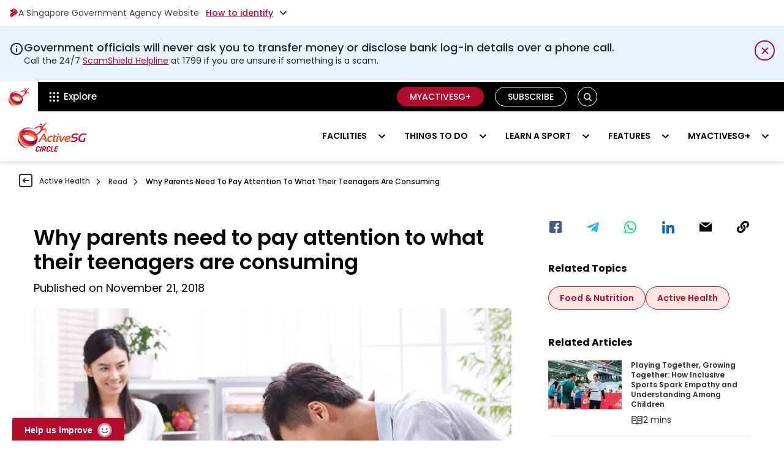

--- FILE ---
content_type: text/html; charset=UTF-8
request_url: https://www.activesgcircle.gov.sg/read/nutrition/why-parents-need-to-pay-attention-to-what-their-teenagers-are-consuming
body_size: 45430
content:
<!doctype html><html lang="en"><head>
	   <meta charset="utf-8">
	   <title>Why parents need to pay attention to what their teenagers are consuming</title>
	   <link rel="shortcut icon" href="https://www.activesgcircle.gov.sg/hubfs/Active-SG-circle-fav-icon.png">
	   <meta name="description" content="Why parents need to pay attention to what their teenagers are consuming">
	   <meta property="og:type" content="website">
	   <meta property="og:title" content="Why parents need to pay attention to what their teenagers are consuming">
	   <meta property="og:description" content="Why parents need to pay attention to what their teenagers are consuming">
	   <meta property="og:url" content="Why parents need to pay attention to what their teenagers are consuming">
	   <meta property="og:image" content="https://www.activesgcircle.gov.sg/hubfs/Imported_Blog_Media/Why%20parents%20need%20to%20pay%20attention%20to%20what%20their%20teenagers%20are%20consuming%203.jpg">
	   <meta property="og:image" content="https://www.activesgcircle.gov.sg/hubfs/Imported_Blog_Media/Why%20parents%20need%20to%20pay%20attention%20to%20what%20their%20teenagers%20are%20consuming%203.jpg">
	   <meta property="og:site_name" content="Sport Singapore">
	   <meta name="twitter:card" content="summary_large_image">
	   <meta name="twitter:image" content="https://www.activesgcircle.gov.sg/hubfs/Imported_Blog_Media/Why%20parents%20need%20to%20pay%20attention%20to%20what%20their%20teenagers%20are%20consuming%203.jpg">
	   <meta name="twitter:image:alt" content="Why parents need to pay attention to what their teenagers are consuming">	   	   
	      
	   
	   	
	   
	   
	   <meta name="viewport" content="width=device-width, initial-scale=1">

    
    <meta property="og:description" content="Why parents need to pay attention to what their teenagers are consuming">
    <meta property="og:title" content="Why parents need to pay attention to what their teenagers are consuming">
    <meta name="twitter:description" content="Why parents need to pay attention to what their teenagers are consuming">
    <meta name="twitter:title" content="Why parents need to pay attention to what their teenagers are consuming">

    

    

    <style>
a.cta_button{-moz-box-sizing:content-box !important;-webkit-box-sizing:content-box !important;box-sizing:content-box !important;vertical-align:middle}.hs-breadcrumb-menu{list-style-type:none;margin:0px 0px 0px 0px;padding:0px 0px 0px 0px}.hs-breadcrumb-menu-item{float:left;padding:10px 0px 10px 10px}.hs-breadcrumb-menu-divider:before{content:'›';padding-left:10px}.hs-featured-image-link{border:0}.hs-featured-image{float:right;margin:0 0 20px 20px;max-width:50%}@media (max-width: 568px){.hs-featured-image{float:none;margin:0;width:100%;max-width:100%}}.hs-screen-reader-text{clip:rect(1px, 1px, 1px, 1px);height:1px;overflow:hidden;position:absolute !important;width:1px}
</style>

<link rel="stylesheet" href="https://www.activesgcircle.gov.sg/hubfs/hub_generated/template_assets/1/189933722718/1768385960355/template_main-read.min.css">
<link rel="stylesheet" href="https://www.activesgcircle.gov.sg/hubfs/hub_generated/template_assets/1/58844657707/1768385959502/template_theme-overrides.min.css">
<link rel="stylesheet" href="https://www.activesgcircle.gov.sg/hubfs/hub_generated/template_assets/1/75686320554/1768385972825/template_read.min.css">
<link rel="preload" as="style" href="https://48752163.fs1.hubspotusercontent-na1.net/hubfs/48752163/raw_assets/media-default-modules/master/650/js_client_assets/assets/TrackPlayAnalytics-Cm48oVxd.css">

<link rel="preload" as="style" href="https://48752163.fs1.hubspotusercontent-na1.net/hubfs/48752163/raw_assets/media-default-modules/master/650/js_client_assets/assets/Tooltip-DkS5dgLo.css">

<link rel="stylesheet" href="https://www.activesgcircle.gov.sg/hubfs/hub_generated/template_assets/1/183080254247/1768813796315/template__header-new.min.css">

<style>
    .wog-sentiments-placeholder {
	   position: fixed;
	   bottom: 0;
	   left: 20px;
	   width: 180px;  /* Estimate based on screenshot */
	   height: 38px;  /* Estimate */
	   pointer-events: none;
	   opacity: 0;
	   z-index: 9999;
    }
    .explore_title,
    .tp_title_2 {
	   color: #000;
	   font-weight: 600 !important;
    }
    .explore_title span {
	   color: #b10c2c;
    }
    .header {background: #000000 !important;box-shadow: 0 4px 6px rgba(0, 0, 0, 0.1);position: relative;z-index: 1000}    
    .topgb_header * {
	   
	   font-size: 14px;line-height: 18px;color: #454545;}
    .topgb_header {
	   background-color: #ffffff;
	   
    }    
    .gb_toggleClass svg+span a{color:inherit;padding:16px 0}
    .gb_toggleClass{display:flex!important;align-items:center;column-gap:3px;cursor:pointer;max-width:max-content;background:0 0;border:0;padding:12px 0;font-weight:400;position:relative;z-index:1}
    .gb_toggleClass a{display:flex;align-items:center;gap:3px}
    .gb_toggleClass a:not(:hover){color:#454545}
    .gb_toggleClass:active,.gb_toggleClass:focus,.gb_toggleClass:hover{background:0 0;border:0}
    .gb_toggleClass span{margin-right:11px;font-family:Poppins}
    .gb_toggleClass_in{display:flex;align-items:center;margin-right:0;border:0;background:0 0;padding:0;border-radius:0}
    .gb_toggleClass_in:active,.gb_toggleClass_in:focus,.gb_toggleClass_in:hover{padding:0;border:0;background:0 0}
    .topSinContent a{color:#3a5fc8}
    .gb_toggleClass .underline{text-decoration:underline;color:#3a5fc8;font-weight:500;letter-spacing:0;color:#b10c2c}
    .topSinTitle{color:#1f1f1f;font-weight:600;margin-bottom:5px}
    .topgb_headerListGrp{display:none;padding-bottom:16px;margin-top:-16px}
    .topgb_headerLeft{width:31px;height:31px;display:flex;align-items:center;justify-content:center;border-radius:50%;margin-right:10px;min-width:31px}
    .topgb_headerList{display:flex;flex-wrap:wrap;column-gap:40px;margin-top:15px}
    .topgb_headerSingle{width:calc(50% - 20px)}
    .gb_toggleClass.active .arrow{transform:rotate(180deg)}
    .topgb_headerGrp{display:flex}    
    .gb_toggleClass::before{content:'';position:absolute;top:-10px;left:-10px;right:-10px;bottom:-10px;z-index:-1;cursor:auto}
    .gb_header__logo{padding-bottom:9px;padding-top:9px;padding-left:14px;padding-right:14px;background:#fff;margin-right:0;position:relative} 
    .changeBg .gb_header__logo,.inner-site.gb_header__logo{background:0 0}
    .gb_header__container:not(.changeBg) .white-logo{display:none}
    .gb_header__container.changeBg .default-logo{display:none}
    .changeBg .gb_header_top-menu{background:#f9f9f9}
    .changeBg .explore-trigger nav.gb-hdr-top-menu>ul>li.menu-item>a.menu-link{color:#161616}
    span.text img{vertical-align:middle;margin-right:5px}
    .changeBg .text img{filter:invert(1)}
    .explore-trigger .menu__wrapper>li:hover>a,.explore-trigger .menu__wrapper>li>a{color:#fff}
    .explore-trigger nav.gb-hdr-top-menu>ul>li.menu-item:hover>a:before{opacity:0}   
    .gbSearchButton.button path{fill:#ffffff}
    .close_icon{display:none}
    span.text{display:flex;align-items:center} 
    .gbSearchButton.button{background:0 0!important;border-radius:18px!important;border:1px solid #fff!important;cursor:pointer;font-family:Poppins;font-size:14px;font-weight:600;height:32px;line-height:21px;margin-left:8px;padding:0!important;text-align:center;text-transform:uppercase;transition:all .15s linear;white-space:normal;min-width:32px;max-width:32px;margin-bottom:0;display: inline-flex;justify-content: center;align-items: center;position: relative}
    .search_desktop {display: none}  

    .topgb_header, nav.gb-hdr-top-menu>ul>li.menu-item>a.menu-link span.text,
    .topgb_header * {font-family: Poppins !important}
    .header .content-wrapper{max-width:1280px;margin: 0 auto;padding:0 15px}
    .header .d-flex {display: -webkit-box !important;display: -ms-flexbox !important;display: flex !important}
    .header .gb_col{-ms-flex-preferred-size:0;flex-basis:0;-ms-flex-positive:1;flex-grow:1;max-width:100%}
    .header .row>.gb_col{margin-top: -1px;margin-bottom: -1px;padding:0 15px}
    .explore-trigger nav,.explore-trigger>div{height:100%}
    .explore-trigger .menu__wrapper{display:flex;margin:0;height:100%;padding:0}
    .explore-trigger .menu__wrapper>li{padding:0 16px;height:100%}
    .explore-trigger .menu__wrapper>li>a{font-size:15px;font-weight:500;line-height:22px}
    .gb_header_buttons{position:relative;display:flex;align-items:center;justify-content:end;padding:9px 0}
    .gb_header_buttons .gb_button_wrapper{display:flex;align-items:center}
    .gb_header_buttons .gb_button_wrapper .btn{border-radius:18px;font-family:Poppins;font-size:14px;font-weight:600;line-height:21px;margin-left:8px;padding:7px 20px;text-transform:uppercase;border: 1px solid transparent;display: inline-block;}

    .gb_header_buttons .gb_button_wrapper a.btn:active:focus,
    .gb_header_buttons .gb_button_wrapper a.btn:focus {
	   outline: 5px auto -webkit-focus-ring-color;
	   outline-offset: -2px;
    }
    .gb_header_buttons .gb_button_wrapper a.secoundary.btn {
	   color: #fff;
    }

    .gb_header_buttons .gb_button_wrapper a {text-decoration: none}
    .gb_header_buttons .gb_button_wrapper a.btn{padding: 5px 20px;font-size: 14px;font-weight: 500;line-height: 20px;}
    .gb_header_buttons .gb_button_item:not(:last-child){line-height: 1;margin-right:10px;max-height: 32px}
    .outline_white.btn {border: 1px solid white !important;color: #ffffff;}
    .outline_white.btn:hover {background-color: #ffffff;color: #2b2b2b;}
    .header .gb_header-bottom-menu{background:#fff}
    .info-message {
	   background-color: #eaf2ff;
	   font-family: Poppins;
    }
    .info-message svg {
	   display: block;
	   vertical-align: middle;
    }
    .info-message .info-icon {
	   margin-top: 2px;
	   width: 24px;
	   height: 24px;
	   color:#202833;
    }
    .info-message .content-wrapper {
	   display: -webkit-box;
	   display: -ms-flexbox;
	   display: flex;
	   -webkit-box-orient: horizontal;
	   -webkit-box-direction: normal;
	   -ms-flex-direction: row;
	   flex-direction: row;
	   gap: 16px;
	   padding-top:24px;
	   padding-bottom:24px;
	   position:relative;
    }
    .info-message h6 {
	   font-family: 'Poppins', system-ui, sans-serif !important;
	   text-transform: none !important;
	   font-weight: 500 !important;
	   letter-spacing: 0 !important;
	   font-size: 18px !important;
	   line-height: 1.3 !important;
	   color: #202833 !important;
	   padding: 0 !important;
	   -webkit-font-smoothing: antialiased !important;
	   font-display: swap;
    }
    .info-message .utility-content,.info-message .utility-content p {
	   font-family: 'Poppins', system-ui, sans-serif !important;
	   font-weight: 400 !important;
	   letter-spacing: 0 !important;
	   font-size: 14px !important;
	   line-height: 1.5 !important;
	   color:#202833 !important;
	   -webkit-font-smoothing: antialiased !important;
	   font-display: swap;
    }
    .info-message .utility-content {
	   display: -webkit-box;
	   display: -ms-flexbox;
	   display: flex;
	   -webkit-box-flex: 1;
	   -ms-flex: 1 1 0%;
	   flex: 1 1 0%;
	   -webkit-box-orient: vertical;
	   -webkit-box-direction: normal;
	   -ms-flex-direction: column;
	   flex-direction: column;
	   gap: 4px;
    }
    .info-message h6:last-of-type {
	   margin: 0 !important;
    }
    .info-message .utility-content p:last-of-type {
	   margin: 0 !important;
    }
    .info-message .utility-content a {
	   color:#b10c2c !important;
	   text-decoration:underline !important;
    }
    .info-message .utility-content a:hover {
	   text-decoration:none !important;
    }
    .info-message .close-icon:after,
    .info-message .close-icon:before {
	   display: none;
    }
    .info-message .spacer {
	   height: 33px;
	   width: 40px;
    }
    .info-message .close-icon {
	   font-family: inherit;
	   font-size: 100%;
	   font-weight: inherit;
	   line-height: inherit;
	   letter-spacing: inherit;
	   margin: 0;
	   text-transform: none;
	   -webkit-appearance: button;
	   background-color: transparent;
	   background-image: none;
	   position: relative;
	   width: 33px !important;
	   height: 33px;
	   cursor: pointer;
	   -webkit-box-align: center;
	   -ms-flex-align: center;
	   align-items: center;
	   display: -webkit-box;
	   display: -ms-flexbox;
	   display: flex;
	   -webkit-box-pack: center;
	   -ms-flex-pack: center;
	   justify-content: center;
	   border-radius: 50px;
	   padding: 0;
	   text-align: center;
	   /* 	   outline-style: solid;
	   outline-width:0px;
	   outline-offset: 2px; 
	   outline-color:blue; */
	   transition-property: color, background-color, border-color, text-decoration-color, fill, stroke, opacity, box-shadow, transform, filter, -webkit-backdrop-filter;
	   -webkit-transition-property: color, background-color, border-color, fill, stroke, opacity, -webkit-text-decoration-color, -webkit-box-shadow, -webkit-transform, -webkit-filter, -webkit-backdrop-filter;
	   transition-property: color, background-color, border-color, fill, stroke, opacity, -webkit-text-decoration-color, -webkit-box-shadow, -webkit-transform, -webkit-filter, -webkit-backdrop-filter;
	   -o-transition-property: color, background-color, border-color, text-decoration-color, fill, stroke, opacity, box-shadow, transform, filter, backdrop-filter;
	   transition-property: color, background-color, border-color, text-decoration-color, fill, stroke, opacity, box-shadow, transform, filter, backdrop-filter;
	   transition-property: color, background-color, border-color, text-decoration-color, fill, stroke, opacity, box-shadow, transform, filter, backdrop-filter, -webkit-text-decoration-color, -webkit-box-shadow, -webkit-transform, -webkit-filter, -webkit-backdrop-filter;
	   transition-property: color, background-color, border-color, text-decoration-color, fill, stroke, opacity, box-shadow, transform, filter, backdrop-filter, -webkit-backdrop-filter;
	   -webkit-transition-timing-function: cubic-bezier(.4,0,.2,1);
	   -o-transition-timing-function: cubic-bezier(.4,0,.2,1);
	   transition-timing-function: cubic-bezier(.4,0,.2,1);
	   -webkit-transition-duration: .15s;
	   -o-transition-duration: .15s;
	   transition-duration: .15s;
	   right: auto;
	   top: auto;
	   border:2px solid #b10c2c;
	   color:#b10c2c;
    }
    .info-message .close-icon svg {
	   width: 24px;
	   height: 24px;
    }
    .info-message .close-icon:hover {
	   background-color: #b10c2c;
	   color:#fff;
    }
    .
    @media (min-width:1024px) {
	   .info-message h6 {
		  font-size: 20px !important;
	   }
	   .info-message .utility-content,
	   .info-message .utility-content p {
		  font-size:16px !important;
	   }
    }
    @media (max-width: 1297px) {
	   .gb_col.gb_col__left.d-flex{padding-left:0;padding-right:0}
    }
    @media(max-width: 991px){
	   .topgb_headerList{display:block}
	   .topgb_headerSingle{width:100%}
	   .topgb_headerSingle:not(:last-child){margin-bottom:20px}
	   .gb_toggleClass>p{margin-right:5px}	   	   
	   .gb_header__logo{background-color: #000}
	   .gbSearchButton.button {margin-left: 12px;min-width: 30px;max-width: 30px;height: 30px}
	   .header .row>.gb_col {margin-top: 0;margin-bottom: 0}
	   .explore-trigger .menu__wrapper>li{padding: 0}
	   .gb_header_buttons .gb_button_wrapper>div:not(:last-child){width:100%}
	   .gb_col__right .gb_header_buttons .gb_button_wrapper>.gb_button_item_2{display: none}  
	   .gb_header_buttons .gb_button_wrapper a.btn {padding: 5px 20px;}
	   .gb_header_buttons .gb_button_wrapper {flex-wrap: nowrap;}
	   .gb_header_buttons .gb_button_item.gb_button_item_1{display:block!important;margin:0!important}
	   .gb_header_top-menu ul.menu__wrapper.no-list:before{color:#fff;content:'';height:25px;margin-left:3px;padding-right:2px;border-left:1px solid #fff;margin-top:12px}
	   nav.gb-hdr-top-menu>ul>li.menu-item>a.menu-link{transition:color .5s ease;display:flex;height:100%;padding: 0 10px;align-items:center}
	   nav.gb-hdr-top-menu>ul>li.menu-item>a.menu-link span.text{display: inline-flex;margin-right:10px;white-space:nowrap;}  
	   .gb_header_menu_wrapper {position: static;height: auto;transition: none;display:none}
	   .mobile_triger_logo {display: flex;align-items: center;}
	   .menu-trigger{align-items:center;cursor:pointer;margin-left:auto;width:40px;border-radius:0px;display:flex;flex-direction:column-reverse;height:48px;justify-content:center;line-height:40px;margin-right:0px;padding:0 5px}.menu-trigger i{border-bottom:2px solid #000000;display:block;transition:.3s;width:100%}.menu-trigger i.second{margin:7px 0}.gb_header_menu_wrapper .bottom_hd_logo {display: none;}    
    }
    @media (min-width: 992px) {
	   .gb_header__logo.inner-site+.explore-trigger{border-left:1px solid #d2d2d2;border-right:0px solid #d2d2d2;margin:6px 0}
	   .changeBg .gb_header__logo.inner-site+.explore-trigger{margin:0}	 
	   .explore-trigger .menu__wrapper>li{align-items:center;display:flex}   
	   .explore-trigger nav.gb-hdr-top-menu>ul>li.menu-item>a.menu-link{transition:color .5s ease;display:flex;align-items:center;position:relative;height:100%}
	   .explore-trigger nav.gb-hdr-top-menu>ul>li.menu-item>a.menu-link span.text{margin-right:10px} 
	   .mobile_triger_logo {display: none;}
    }    
    @media (max-width:767px) {
	   .info-message h6 {
		  font-size: 16px !important;
	   }
	   .info-message .utility-content, .info-message .utility-content p {
		  font-size: 12px !important;
	   }
	   .info-message .utility-content {
		  gap: 8px;
	   }
	   .info-message .close-icon {
		  width: 23px !important;
		  height: 23px;
	   }
    }
    @media (max-width: 576px) {	  
	   .gb_toggleClass {justify-content: center;max-width: 100%}	  
    }
    @media (max-width: 479px) {
	   .topgb_header *{font-size:10px}
	   .gb_header__logo img {min-width: 24px;}
	   .gb_header_buttons .gb_button_wrapper a.primary.btn,.gb_header_buttons .gb_button_wrapper a.secoundary.btn{padding:5px 18px}
	   .gb_toggleClass,.gb_toggleClass a,.gb_toggleClass_in .underline,.topgb_headerGrp{font-size:9px}   
	   .gb_toggleClass span{margin-right:6px!important}
	   span.gb_toggleClass_in{margin-right:0!important}
	   .topgb_header .content-wrapper{padding:0 10px!important}
	   .gb_toggleClass .underline{margin-right:5px!important}   
	   .gb_header_buttons .gb_button_item.gb_button_item_1 {
		  max-height:none;
	   }
    }   
    @media (max-width: 412px) {
	   .gb_header_buttons .gb_button_wrapper a.btn{padding:4px 12px!important;font-size:12px}
    }
    @media (max-width: 360px) {
	   .gb_header_buttons .gb_button_wrapper a.btn{padding:4px 8px!important}
	   .gb_header_buttons{padding: 9px 0;}
    }
    @media (max-width: 350px) {
	   nav.gb-hdr-top-menu>ul>li.menu-item>a.menu-link{padding-right:6px}
	   .gb_header__logo{padding:9px 8px}
	   .gb_header_buttons .gb_button_wrapper .btn{margin-left:0}  
    }  
</style>


				    <style>
					   ul.menu__wrapper.no-list.tab {display: none;}      
					   @media (max-width: 992px){
						  .menu.gb-hdr-top-menu .hidden-phone {display: none!important;}
					   }    
					   @media (max-width: 990px) and (min-width: 768px){
						  .menu__wrapper.no-list.visible-phone.clearfix {display: none !important;}
						  ul.menu__wrapper.no-list.tab {display: block;}
						  ul.menu__wrapper.no-list.tab ul  .cst-split-col {display: flex;flex-wrap: wrap;width: 100% !important;}
						  ul.menu__wrapper.no-list.tab ul .cst-split-col li {width: 50%;}  
						  .gb-hdr-top-menu>ul>li.menu-item>ul.cst-child-emnu-wrapper>.cst-split-col>li>a {height: 100%;}
					   }
					   @media (max-width: 767px){
						  .gb-hdr-top-menu>ul>li.menu-item>ul.cst-child-emnu-wrapper>.cst-split-col{float:none!important;width:100%!important;padding-top:0!important}
						  .gb-hdr-top-menu>ul>li.menu-item>ul.cst-child-emnu-wrapper>.cst-split-col>li>a>.cst-con-grp{width:calc(100% - 70px)}
						  .gb-hdr-top-menu>ul>li.menu-item>ul.cst-child-emnu-wrapper{padding:10px 0!important}
						  .gb-hdr-top-menu>ul>li.menu-item>ul.cst-child-emnu-wrapper>.cst-split-col>li>a{height:100%}
						  .menu__wrapper.no-list.visible-phone.clearfix .cst-child-item img{vertical-align:middle}
					   }   
					   h3 span.has_icon {position: relative;}
					   h3 span.has_icon:after {
						  background-image: url(https://www.activesgcircle.gov.sg/hubfs/Circle%202-0_2021-%20Circle%20Website%20Refresh/Image/redirect_icon.svg);
						  background-repeat: no-repeat;content: "";height: 16px;margin: 0 7px;position: absolute;top: auto;transform: translateY(-50%);width: 14px;filter: invert(1);bottom: -5px;
					   }
					   .explore-trigger nav.gb-hdr-top-menu>ul>li.menu-item>ul.cst-child-emnu-wrapper>.cst-split-col>li>a:hover span.has_icon:after , nav.gb-hdr-top-menu>ul>li.menu-item>ul.cst-child-emnu-wrapper>.cst-split-col>li>a:hover span.has_icon:after{
						  background-image: url(https://www.activesgcircle.gov.sg/hubfs/Circle%202-0_2021-%20Circle%20Website%20Refresh/Image/redirect_red_icon.svg);filter: none;}
					   span.has_icon+i{visibility:hidden;opacity:0;pointer-events:none}
				    </style>
				    

<style>
    #search-bar>div{box-shadow:none}
    .input-group-append button{height:100%;margin-top:0!important}
    #hs_cos_wrapper_header_top_menu_new .gb_button_wrapper {
  display:flex;
  align-items:center;
  height:100%;
}

@media (max-width:479px) {
  #hs_cos_wrapper_header_top_menu_new .gb_button_item .btn { font-size:12px; }
}

</style>


<style>   
    .card_btn_wrap a:focus,
    .card_btn_wrap a:focus-within{
	   outline: 5px auto -webkit-focus-ring-color !IMPORTANT;
	   outline-offset: -2px !IMPORTANT;
    }   

    @media(min-width:992px){
	   .menu-item--has-submenu:focus .menu-submenu,
	   .menu-item--has-submenu:focus-within .menu-submenu,
	   .menu-item--has-submenu:hover .menu-submenu {
		  display: block;
	   }
    }
    .gbSearchButton.button:focus .search_desktop,
    .gbSearchButton.button:focus-within .search_desktop, 
    .gbSearchButton.button:hover .search_desktop{
	   display: block;   
    }

    .search_desktop  button#search-clear-button:focus {
	   color: inherit;
    }
</style>


<style>
    .gb_header-bottom-menu {min-height: 81px;}
    .header a, .header p, .header span {letter-spacing: normal}
    .menu-item--has-submenu{position:relative}
    .child-toggle{margin-left:12px}
    .gb_header_menu_wrapper .content-wrapper{display:flex;justify-content:space-between;align-items:center}
    .bottom_hd_logo img{height: auto;vertical-align:middle;max-width:140px}    
    .hambuger_change .line.first{transform:rotate(45deg) translateY(-2px)}
    .hambuger_change .line.third{transform:rotate(-45deg) translateY(2px)}
    .hambuger_change .line.second{display:none}

    .gb_header_menu_wrapper nav>ul{margin:0}
    .gb_header_menu_wrapper ul>li>a{font-family:Poppins;}
    .gb_header_menu_wrapper nav>ul>li>a{color: #000;font-weight:600;text-decoration: none;font-size:14px;line-height:21px;text-transform:uppercase;padding:30px 15px;border-bottom:none;height:100%;display:flex;align-items:center;-webkit-transition:all .15s linear;-moz-transition:all .15s linear;-o-transition:all .15s linear;transition:all .15s linear}
    .gb_header_menu_wrapper .child-toggle {position: absolute;top: 50%;transform: translateY(-50%)}
    .gb_header_menu_wrapper .child-toggle svg path{stroke:#000;opacity:1}
    .gb_header_menu_wrapper nav>ul.menu__wrapper>li:hover>.child-toggle svg path , .menu__wrapper>.child-toggle-open>.child-toggle svg path {stroke: #fff !important}
    .gb_header_menu_wrapper nav>ul>li>a.menu-link--active-branch, .gb_header_menu_wrapper nav>ul>li>a.menu__link--active-link, .gb_header_menu_wrapper nav>ul>li:has(.menu-link--active-branch)>a{background-color: #b10c2c;border-color: #fff;color: #fff;}
    .gb_header_menu_wrapper .menu__wrapper>li.active>.child-toggle svg path,
    .gb_header_menu_wrapper nav>ul>li>a.menu-link--active-branch+.child-toggle path, .gb_header_menu_wrapper nav>ul>li:has(.menu-link--active-branch)>.child-toggle svg path {stroke: #fff}
    @media (min-width: 992px){
	   .explore-trigger .menu-submenu--level-2>.menu-item .menu-submenu{left:auto;right:-100%;top:0}
	   .menu-submenu{border-radius:5px;display:none;left:0;position:absolute;top:100%;z-index:555;width:100%;box-shadow:0 4px 10px rgb(0 0 0 / 25%),0 -1px 4px rgb(0 0 0 / 13%)}
	   .menu-item--has-submenu:hover>ul{display:block}
	   .sticky{position:fixed;top:0;width:100%;z-index:99}
	   .gb_header_menu_wrapper nav>ul{display:flex;flex-wrap:wrap;justify-content:flex-end}
	   .gb_header_menu_wrapper .child-toggle{transition:all .15s ease-in-out;font-size:0;right:10px}
	   .gb_header_menu_wrapper nav>ul>li.menu-item--has-submenu>a{padding-right:40px}
	   .gb_header_menu_wrapper nav ul>li>a.menu-link--active-branch, .gb_header_menu_wrapper nav ul>li>a.menu__link--active-link {background-color: #b10c2c;border-color: #fff;color: #fff;}	   
	   .menu-item--has-submenu>.menu-submenu {
		  display:none !important;
	   }
	   .menu-item--has-submenu:hover>.menu-submenu,
	   .menu-item--has-submenu:focus> .menu-submenu,
	   .menu-item--has-submenu:focus-within> .menu-submenu {
		  display:block !important;
	   }
    }
    @media (min-width: 1200px) {
	   .gb_header_menu_wrapper nav>ul>li:not(:last-child){margin-right:6px}
    }   
    @media (max-width: 1200px) and (min-width: 991px) {
	   header.preschool .gb_header_menu_wrapper nav>ul>li>a {padding: 12px 5px;}
	   header.preschool .gb_header_menu_wrapper nav>ul>li:not(:last-child) {margin-right: 4px;}
	   header.preschool .gb_header_menu_wrapper nav>ul>li.menu-item--has-submenu>a {padding-right: 30px;}
	   .gb_header_menu_wrapper nav>ul>li.menu-item--has-submenu>a {padding-right: 30px;}
    }
    @media (max-width: 1110px) and (min-width: 991px) {
	   .gb_header_menu_wrapper nav>ul>li>a {padding-left: 10px;padding-right: 10px;}    
	   .gb_header_menu_wrapper nav>ul>li.menu-item--has-submenu>a{padding-right: 28px}
    }
    @media (max-width: 1050px) and (min-width: 991px) {
	   .gb_header_menu_wrapper nav>ul>li>a {padding-left: 8px;padding-right: 8px;}
    }
    @media (max-width: 991px){
	   .bottom_hd_logo {padding: 9px 0 12px}
	   .gb_header_menu_wrapper .content-wrapper{padding: 0}
	   .gb_header_menu_wrapper nav .menu-submenu--level-2 a.menu-link--active-branch {color: #b10c2c;}
	   .child-toggle{cursor:pointer;height:40px;margin-left:12px;position:absolute;right:0;top:0;width:40px;line-height:40px;text-align:center;border-left:1px solid #d2d2d2}	   
	   .gb_header_menu_wrapper .menu-submenu li:not(:last-child) {margin-bottom: 8px;}
	   .gb_header_menu_wrapper nav>ul>li.menu-item--has-submenu>a {padding-right: 52px}
	   .gb_header_menu_wrapper .child-toggle{cursor: pointer; height: 38px; margin-left: 12px; right: 0; width: 44px; line-height: 34px; text-align: center; border-left: 1px solid #d2d2d2;top: 5px;transform:none;}
	   .menu-submenu--level-2 .child-toggle{height: 34px; line-height: 32px; width: 34px; right: 15px; top: 3px}  
	   .gb_header_menu_wrapper nav>ul>li{margin-bottom: 10px;position:relative;width:100%;padding-top: 0px;padding-bottom: 0px;margin-bottom: 0;}
	   .gb_header_menu_wrapper nav>ul>li:not(:last-child){border-bottom: 1px solid #dedede ! IMPORTANT}	   
	   .gb_header_menu_wrapper nav>ul>li>a.menu__link--active-link {border-color: rgba(177, 12, 44, 1.0) !important;}
	   .gb_header_menu_wrapper nav>ul>li>a{font-family:Poppins;font-style:normal;font-weight:600;font-size:15px;line-height:24px;text-transform:uppercase;color:#000;height: auto;padding:12px 15px}	  	   
	   .gb_header_menu_wrapper nav ul .menu-submenu--level-2 .menu-link--active-branch+.child-toggle svg path {stroke: #b10c2c;}
	   .gb_header_menu_wrapper nav ul .menu-submenu--level-2 .menu-link--active-branch+.child-toggle {border-left-color: #b10c2c;}	  
	   .mobile_triger_logo {
		  min-height: 82px;
	   }
	   .menu-item--has-submenu 
    }
    .hs-search-field{position:relative}
    .hs-search-field__input{box-sizing:border-box;width:100%}
    .hs-search-field__bar button svg{height:15px}
    .hs-search-field__suggestions{margin:0;padding:0;list-style:none}
    .hs-search-field--open .hs-search-field__suggestions{border:1px solid #000}
    .hs-search-field__suggestions li{display:block;margin:0;padding:0}
    .hs-search-field__suggestions #results-for{font-weight:700}
    .hs-search-field__suggestions #results-for,.hs-search-field__suggestions a{display:block}
    .hs-search-field__suggestions a:focus,.hs-search-field__suggestions a:hover{background-color:rgba(0,0,0,.1);outline:0}
    @media (max-width: 767px) {
	   .bottom_hd_logo img {
		  max-width: 120px;
	   }
    }

    @media(max-width:991px){
	   .menu-trigger:focus .gb_header_menu_wrapper , 
	   .menu-trigger:focus-within .gb_header_menu_wrapper ,
	   .menu-trigger:hover .gb_header_menu_wrapper{
		  display: block;   
	   }



	   .menu-item--has-submenu:focus .menu-submenu,
	   .menu-item--has-submenu:focus-within .menu-submenu {
		  display: block;} 
	   /* When the 'active' class is added, show the menu */
	   .gb_header_menu_wrapper.active {
		  display: block !important;
	   }


	   .menu-trigger.hamburger_change .line.first{transform:rotate(45deg) translateY(-2px)}
	   .menu-trigger.hamburger_change .line.third{transform:rotate(-45deg) translateY(2px)}
	   .menu-trigger.hamburger_change .line.second{display:none}
    }
</style>


<style>

    .hs_icon {
	   display: inline-block;
	   vertical-align: middle;
	   margin-right: 10px;
    }
    .breadcrumb_menu_wrap{padding-top: 12px}.breadcrumbs_links .hs-breadcrumb-menu-item>span.hs-breadcrumb-menu-divider{background-image:url('data:image/svg+xml,<svg width="5" height="7" viewBox="0 0 5 7" fill="none" xmlns="http://www.w3.org/2000/svg"><path d="M1 6.5L4 3.5L1 0.5" stroke="black" stroke-opacity="0.8" stroke-linecap="round" stroke-linejoin="round"></path></svg>');background-size:contain;background-repeat:no-repeat;height:10px;width:10px;display:inline-block}.breadcrumbs_links{position:absolute;z-index:2;overflow-x:auto;width:100%}.breadcrumbs_links::-webkit-scrollbar{height:5px}.breadcrumbs_links::-webkit-scrollbar-thumb{background:#fff;border-radius:10px}.breadcrumbs_links::-webkit-scrollbar-thumb:hover{background:#fff}.breadcrumbs_links .content-wrapper{width:100%;margin:0 auto;max-width:1270px;padding:0 15px}.breadcrumbs_links .hs-breadcrumb-menu-item>a{color:rgba(0 0 0/80%);padding:8px 10px;display:inline-block;text-transform: capitalize;}.breadcrumbs_links .hs-breadcrumb-menu-item>a:hover,.breadcrumbs_links .hs-breadcrumb-menu-item>span{color:#000}.breadcrumbs_links .hs-breadcrumb-menu-item>span.hs-breadcrumb-menu-divider:before,.breadcrumbs_links ul:empty{display:none}.breadcrumbs_links .hs-breadcrumb-menu{clear:both;display:flex;justify-content:flex-start;align-items:center;padding:0;white-space:nowrap}.breadcrumbs_links .hs-breadcrumb-menu-item{float:none;font-weight:500;font-size:12px;line-height:130.02%;padding:0;display:flex;align-items:center;width:auto;margin:0!important;text-transform:capitalize;}.breadcrumbs_links .hs-breadcrumb-menu-item.last-crumb{padding:8px 10px}.breadcrumb_menu_wrap .breadcrumbs_links{position:static}@media (max-width:767px){.breadcrumbs_links{position:relative}}
    .hs-audio-player__duration {white-space: nowrap;}
</style>


			 <style>			
				.post-featured img{display: block;max-width: 100%;}
				.post-featured {margin-bottom: 40px;}
				/* 				.post-featured>img {z-index: -1;top: 0;left: 0} */
				picture {
				    display: block;
				    position: absolute;
				    width: 100%;
				    height: 100%;
				    object-fit: cover;
				    left: 0;
				    top: 0;
				}

				@media(max-width:1290px) {
				    .post-featured {
					   height: auto;
				    }
				}

				@media(min-width:768px){
				    .desktop_hide{
					   display:none
				    }				   
				}
				@media (max-width: 767px) {	
				    .mobile_hide{
					   display:none;
				    }
				    .post-featured.desktop_hide{
					   margin-bottom: 20px;
				    }
				    .post-featured {
					   height: auto;
					   padding: 0;
				    }
				    .post-featured .visible-phone {
					   position: absolute;
					   right: 15px;
					   top: 15px;
					   z-index: 1;
				    }
				    .featured_content {
					   padding: 0px;
				    }
				    .post-featured img {
					   position: static;
				    }
				    picture {
					   position: static;
				    }

				    .post-featured img {
					   width: 100%;
				    }


				}
			 </style>
			 

<link href="https://cdn.jsdelivr.net/npm/notiflix@3.2.5/dist/notiflix-3.2.5.min.css" rel="stylesheet">
<style>
    .sr-only {
	   position: absolute;
	   width: 1px;
	   height: 1px;
	   padding: 0;
	   overflow: hidden;
	   clip: rect(0,0,0,0);
	   white-space: nowrap;
	   border: 0;
    }
    .post-featured img {
	   width: 100%;
	   height: 100%;
	   aspect-ratio: 16 / 9;
	   object-fit: cover;
	   display: block;
    }
    .tb-accordion {
	   line-height: normal;
    }

    .clipbord-open .clip-box {
	   z-index: 2;
    }

    .featured_content .byline a {
	   color: #b10c2c;
    }

    ,
    .body-content a,
    .body-content a:hover,
    .body-content a:hover span {
	   text-decoration: none
    }

    .body-content a span[style*=color],
    .body-content a[style*=color] {
	   color: #b10c2c !important
    } 

    .post-featured:before {
	   opacity: .7 !important
    }
    .body-content a.cta_button,
    .body-content a.cta_button span {
	   color: inherit !important;
    }
</style>



<style>
    .gb_footer-form,.footer .gb_top-sec{background-color:#000}
    .footer .row {
	   margin-left: -15px;
	   margin-right: -15px;
	   row-gap: 0;
    }
    .gb_f-logo {
	   width: 50%;
	   display: flex;
	   justify-content: center;
    }

    .gb_f-logos .gb_hs_title .f-heading {
	   color: #ffff;
    }
    .gb_logos {
	   display: -webkit-box;
	   display: -ms-flexbox;
	   display: flex;
	   -ms-flex-wrap: wrap;
	   flex-wrap: wrap;
	   row-gap: 12px;
    }

    .gb_logos .gb_item:not(:last-child) {
	   margin-right: 12px;
    }
    .gb_item {
	   background: #fff;
	   border-radius: 4px;
	   max-width: 180px;
	   padding: 10px 12px;
	   display: -webkit-box;
	   display: -ms-flexbox;
	   display: flex;
	   -webkit-box-align: center;
	   -ms-flex-align: center;
	   align-items: center;
	   -webkit-box-pack: center;
	   -ms-flex-pack: center;
	   justify-content: center;
    }
    .gb_item a {
	   display: flex;
	   flex-wrap: wrap;
    }    
    .gb_f-logos .gb_hs_title .f-heading {
	   color: inherit;
    }
    .footer .gb_form-wrap form .hs-form-field>label {
	   color: #fff;
	   display: block !important;
	   text-align: left;
	   font-weight: 700 !important;
	   font-size: 15.75px !important;
	   margin-bottom: 6.3px;
	   padding-bottom: 0;
	   line-height: inherit;
    }    
    .footer .gb_form-wrap form .inputs-list {
	   list-style: none;
	   display: block;
	   margin: 11.2px 0;
	   padding: 0;
    }

    form ul.no-list.hs-error-msgs.inputs-list li {
	   display: block;
	   margin: 12.6px 0 !important;
	   padding: 0 !important;
    }
    h3.form-title {
	   display: none;
    }
    .footer-social-links .contact a,.footer-social-links .contact p {
	   color: #fff;
	   font-family: Poppins;
	   font-size: 14px;
	   font-style: normal;
	   font-weight: 400;
	   line-height: 24px;
    }
    .footer-social-links .contact p {
	   margin: 0;
    }
    .footer-social-links .contact {
	   margin-top: 20px;
    }
    .footer-social-links .contact a:hover{
	   color: #eb842e;
    }
    .footer-container-wrapper footer {
	   margin-bottom: 0;
    }

    @media (min-width: 768px) {
	   .footer .gb_form-wrap form .actions input {
		  margin-top: 34px !important;
	   }
    }
    @media (max-width: 767px) {

	   .top-sec .gb_footer-content {
		  max-width: 100%;
		  width: 100%;
	   }
	   .gb_f-logo {
		  justify-content: flex-start;
	   }
    }

    /*     bottom css */

    /* bottom css */
</style>

<link rel="stylesheet" href="https://www.activesgcircle.gov.sg/hubfs/hub_generated/template_assets/1/171744479335/1755173037575/template__footer.min.css"><style>
  @font-face {
    font-family: "Poppins";
    font-weight: 700;
    font-style: normal;
    font-display: swap;
    src: url("/_hcms/googlefonts/Poppins/700.woff2") format("woff2"), url("/_hcms/googlefonts/Poppins/700.woff") format("woff");
  }
  @font-face {
    font-family: "Poppins";
    font-weight: 500;
    font-style: normal;
    font-display: swap;
    src: url("/_hcms/googlefonts/Poppins/500.woff2") format("woff2"), url("/_hcms/googlefonts/Poppins/500.woff") format("woff");
  }
  @font-face {
    font-family: "Poppins";
    font-weight: 400;
    font-style: normal;
    font-display: swap;
    src: url("/_hcms/googlefonts/Poppins/regular.woff2") format("woff2"), url("/_hcms/googlefonts/Poppins/regular.woff") format("woff");
  }
  @font-face {
    font-family: "Poppins";
    font-weight: 600;
    font-style: normal;
    font-display: swap;
    src: url("/_hcms/googlefonts/Poppins/600.woff2") format("woff2"), url("/_hcms/googlefonts/Poppins/600.woff") format("woff");
  }
  @font-face {
    font-family: "Poppins";
    font-weight: 700;
    font-style: normal;
    font-display: swap;
    src: url("/_hcms/googlefonts/Poppins/700.woff2") format("woff2"), url("/_hcms/googlefonts/Poppins/700.woff") format("woff");
  }
</style>

    <script type="application/ld+json">
{
  "mainEntityOfPage" : {
    "@type" : "WebPage",
    "@id" : "https://www.activesgcircle.gov.sg/read/nutrition/why-parents-need-to-pay-attention-to-what-their-teenagers-are-consuming"
  },
  "author" : {
    "name" : "Active Health",
    "url" : "https://www.activesgcircle.gov.sg/read/author/active-health",
    "@type" : "Person"
  },
  "headline" : "Why parents need to pay attention to what their teenagers are consuming",
  "datePublished" : "2018-11-21T16:00:00.000Z",
  "dateModified" : "2026-01-07T06:06:48.692Z",
  "publisher" : {
    "name" : "Singapore Sports Council",
    "logo" : {
      "url" : "https://www.activesgcircle.gov.sg/hubfs/activeSG_Logo.png",
      "@type" : "ImageObject"
    },
    "@type" : "Organization"
  },
  "@context" : "https://schema.org",
  "@type" : "BlogPosting",
  "image" : [ "https://www.activesgcircle.gov.sg/hubfs/Imported_Blog_Media/Why%20parents%20need%20to%20pay%20attention%20to%20what%20their%20teenagers%20are%20consuming%203.jpg" ]
}
</script>

	  
	   
	   
	   


    
<!--  Added by GoogleAnalytics4 integration -->
<script>
var _hsp = window._hsp = window._hsp || [];
window.dataLayer = window.dataLayer || [];
function gtag(){dataLayer.push(arguments);}

var useGoogleConsentModeV2 = true;
var waitForUpdateMillis = 1000;


if (!window._hsGoogleConsentRunOnce) {
  window._hsGoogleConsentRunOnce = true;

  gtag('consent', 'default', {
    'ad_storage': 'denied',
    'analytics_storage': 'denied',
    'ad_user_data': 'denied',
    'ad_personalization': 'denied',
    'wait_for_update': waitForUpdateMillis
  });

  if (useGoogleConsentModeV2) {
    _hsp.push(['useGoogleConsentModeV2'])
  } else {
    _hsp.push(['addPrivacyConsentListener', function(consent){
      var hasAnalyticsConsent = consent && (consent.allowed || (consent.categories && consent.categories.analytics));
      var hasAdsConsent = consent && (consent.allowed || (consent.categories && consent.categories.advertisement));

      gtag('consent', 'update', {
        'ad_storage': hasAdsConsent ? 'granted' : 'denied',
        'analytics_storage': hasAnalyticsConsent ? 'granted' : 'denied',
        'ad_user_data': hasAdsConsent ? 'granted' : 'denied',
        'ad_personalization': hasAdsConsent ? 'granted' : 'denied'
      });
    }]);
  }
}

gtag('js', new Date());
gtag('set', 'developer_id.dZTQ1Zm', true);
gtag('config', 'G-G0DYDDP2BY');
</script>
<script async src="https://www.googletagmanager.com/gtag/js?id=G-G0DYDDP2BY"></script>

<!-- /Added by GoogleAnalytics4 integration -->


<!-- Manifest --> 
<link rel="manifest" href="/hubfs/activesgcircle-manifest-jpg.json">

<script src="https://assets.wogaa.sg/scripts/wogaa.js" defer></script>







<link rel="amphtml" href="https://www.activesgcircle.gov.sg/read/nutrition/why-parents-need-to-pay-attention-to-what-their-teenagers-are-consuming?hs_amp=true">

<meta property="og:image" content="https://www.activesgcircle.gov.sg/hubfs/Imported_Blog_Media/Why%20parents%20need%20to%20pay%20attention%20to%20what%20their%20teenagers%20are%20consuming%203.jpg">
<meta property="og:image:width" content="800">
<meta property="og:image:height" content="600">

<meta name="twitter:image" content="https://www.activesgcircle.gov.sg/hubfs/Imported_Blog_Media/Why%20parents%20need%20to%20pay%20attention%20to%20what%20their%20teenagers%20are%20consuming%203.jpg">


<meta property="og:url" content="https://www.activesgcircle.gov.sg/read/nutrition/why-parents-need-to-pay-attention-to-what-their-teenagers-are-consuming">
<meta name="twitter:card" content="summary_large_image">

<link rel="canonical" href="https://www.activesgcircle.gov.sg/read/nutrition/why-parents-need-to-pay-attention-to-what-their-teenagers-are-consuming">
<script src="https://assets.wogaa.sg/scripts/wogaa.js"></script>


<!-- Google Tag Manager -->
<script>(function(w,d,s,l,i){w[l]=w[l]||[];w[l].push({'gtm.start':
new Date().getTime(),event:'gtm.js'});var f=d.getElementsByTagName(s)[0],
j=d.createElement(s),dl=l!='dataLayer'?'&l='+l:'';j.async=true;j.src=
'https://www.googletagmanager.com/gtm.js?id='+i+dl;f.parentNode.insertBefore(j,f);
})(window,document,'script','dataLayer','GTM-NNX6W99');</script>
<!-- End Google Tag Manager -->
<meta property="og:type" content="article">
<link rel="alternate" type="application/rss+xml" href="https://www.activesgcircle.gov.sg/read/rss.xml">
<meta name="twitter:domain" content="www.activesgcircle.gov.sg">

<meta http-equiv="content-language" content="en">







	   <link rel="preload" as="image" href="https://www.activesgcircle.gov.sg/hs-fs/hubfs/Imported_Blog_Media/Why%20parents%20need%20to%20pay%20attention%20to%20what%20their%20teenagers%20are%20consuming%203.jpg?width=360&amp;name=Why%20parents%20need%20to%20pay%20attention%20to%20what%20their%20teenagers%20are%20consuming%203.jpg" type="image/webp" fetchpriority="high">
	   <link rel="preload" as="image" href="https://www.activesgcircle.gov.sg/hs-fs/hubfs/GetActive%20Singapore/unnamed%20(1)%20(1)-1.webp?width=675" imagesrcset="
  https://6212555.fs1.hubspotusercontent-na1.net/hub/6212555/hubfs/GetActive%20Singapore/unnamed%20%281%29%20%281%29-1.webp?width=320 320w,
  https://6212555.fs1.hubspotusercontent-na1.net/hub/6212555/hubfs/GetActive%20Singapore/unnamed%20%281%29%20%281%29-1.webp?width=480 480w,
  https://6212555.fs1.hubspotusercontent-na1.net/hub/6212555/hubfs/GetActive%20Singapore/unnamed%20%281%29%20%281%29-1.webp?width=675 675w" imagesizes="(max-width: 480px) 90vw, (max-width: 768px) 80vw, 675px" type="image/webp"> 
    <meta name="generator" content="HubSpot"></head>
    <body class="font-v2">
	   <main class="body-wrapper   hs-content-id-80700407898 hs-blog-post hs-blog-id-77094250658">
		  
		  		  
		  <div data-global-resource-path="Circle 2-0_2021- Circle Website Refresh/templates/partials/header-global.html"><header class="header">
   
<!-- Missing Template at Path: '/menu-heavy-content.html' -->

<div class="wog-sentiments-placeholder"></div>

<div class="topgb_header">
    <div class="content-wrapper">
	   <div class="gb_toggleClass">		  
		  <span>
			 <a href="https://www.gov.sg/" target="_blank" rel="noopener">
				<svg xmlns="http://www.w3.org/2000/svg" width="15" height="15" viewbox="0 0 105 105" fill="none">
				    <path d="M11.625 31.75C11.625 31.75 11.1667 32.9583 10.25 35.375C9.41666 37.7083 10.25 40.5833 12.75 44C12.75 44 13.2083 43.4167 14.125 42.25C15.0417 41.0833 17.4583 40.5 21.375 40.5H30.875C35.2917 40.5 38.7917 38.75 41.375 35.25C44.0417 31.6667 44.3333 27.6667 42.25 23.25C42.25 23.25 43.375 23.2083 45.625 23.125C47.875 22.9583 49.5417 21.9167 50.625 20C51.625 18 51.7083 16.5833 50.875 15.75C50.0417 14.9167 48.8333 14.5 47.25 14.5H31.5C31.5 15.9167 30.5833 16.6667 28.75 16.75C27 16.8333 26.125 16.0833 26.125 14.5H17.25C17.25 14.5 16.125 14.75 13.875 15.25C11.625 15.6667 10.4583 17.2917 10.375 20.125C10.375 20.125 10.6667 19.9583 11.25 19.625C11.9167 19.2917 12.625 19.0833 13.375 19V20.5C13.375 20.5 13.0417 20.5833 12.375 20.75C11.7083 20.9167 11.1667 21.125 10.75 21.375C10.3333 21.5417 9.91666 22 9.5 22.75C9.08333 23.5 9.20833 24.6667 9.875 26.25C10.4583 27.8333 10.875 28.9583 11.125 29.625C11.375 30.2917 11.5 30.625 11.5 30.625C11.5 30.625 11.9167 30.3333 12.75 29.75C13.6667 29.1667 14.875 28.875 16.375 28.875H20C23.25 28.875 24.6667 29.9167 24.25 32C23.8333 34.0833 22.0417 35.125 18.875 35.125C15.625 35.125 13.5833 34.5833 12.75 33.5C12 32.3333 11.625 31.75 11.625 31.75ZM45 25.25C45 25.25 45.4167 25.2083 46.25 25.125C47.1667 25.0417 48 24.6667 48.75 24C48.75 24 50.2083 26.7917 53.125 32.375C56.125 37.875 52.375 46.2083 41.875 57.375C36.625 62.875 33.4167 67.9167 32.25 72.5C31.0833 77 30.8333 80.8333 31.5 84C32.25 87.1667 33.375 89.625 34.875 91.375C36.375 93.125 37.125 94 37.125 94C37.125 94 36.5833 94.875 35.5 96.625C34.4167 98.4583 34.4167 101.167 35.5 104.75C35.5 104.75 33.75 103.583 30.25 101.25C26.75 98.9167 23.3333 95.625 20 91.375C17.5833 88.375 15.5417 85 13.875 81.25C12.2083 77.5 11.5417 73.625 11.875 69.625C12.2083 65.625 13.8333 61.5833 16.75 57.5C19.5833 53.4167 24.3333 49.5417 31 45.875C31 45.875 31.875 45.3333 33.625 44.25C35.4583 43.25 37.3333 41.8333 39.25 40C41.25 38.1667 42.9583 36 44.375 33.5C45.7083 30.9167 45.9167 28.1667 45 25.25ZM23.375 12.375C23.375 12.375 24.0833 11.5417 25.5 9.875C27 8.20833 29.4167 7.375 32.75 7.375C35.3333 7.375 37.0417 6.91667 37.875 6C38.7083 5.08333 39.125 4.625 39.125 4.625C39.125 4.625 39.9583 3.91667 41.625 2.5C43.375 1.08333 47.0833 0.375 52.75 0.375C58 0.375 62.4583 1.16667 66.125 2.75C69.875 4.25 73.1667 6.16667 76 8.5C76 8.5 75.125 8.08333 73.375 7.25C71.625 6.33333 69.2917 5.70833 66.375 5.375C63.5417 5.04167 60.2917 5.29167 56.625 6.125C52.9583 6.95833 49.25 9.04167 45.5 12.375H23.375ZM87.375 44.375C87.2917 40.4583 86.4167 36.5417 84.75 32.625C83.1667 28.7083 80.75 25.25 77.5 22.25C74.3333 19.1667 70.3333 16.75 65.5 15C60.6667 13.1667 55 12.375 48.5 12.625C54.9167 7.20833 61.9583 5.66667 69.625 8C77.375 10.4167 83.6667 14.7917 88.5 21.125C93.4167 27.375 95.8333 34.625 95.75 42.875C95.75 51.2083 91.1667 58.5417 82 64.875C82 64.875 82.9583 62.9583 84.875 59.125C86.875 55.2083 87.7083 50.2917 87.375 44.375ZM52.375 14.375C60.375 14.125 67.0417 16.0417 72.375 20.125C77.7083 24.125 81.4167 29.0417 83.5 34.875C85.6667 40.7083 86.0833 46.7917 84.75 53.125C83.5 59.4583 80.2917 64.7917 75.125 69.125L54.375 79.125C54.375 79.125 54.3333 77.25 54.25 73.5C54.1667 69.75 56.6667 65.2917 61.75 60.125C64.25 57.625 66.5417 54.625 68.625 51.125C70.7083 47.625 71.7917 43.9583 71.875 40.125C71.9583 36.2917 70.6667 32.5 68 28.75C65.4167 24.9167 60.625 21.4167 53.625 18.25C53.625 18.25 53.625 17.7917 53.625 16.875C53.7083 15.875 53.2917 15.0417 52.375 14.375ZM50.75 23C50.75 23 51 22.7083 51.5 22.125C52.0833 21.5417 52.5 20.9167 52.75 20.25C58.75 22.75 63.0833 25.625 65.75 28.875C68.4167 32.125 69.8333 35.5833 70 39.25C70.1667 42.8333 69.2083 46.5 67.125 50.25C65.0417 54 62.2083 57.6667 58.625 61.25C54.2917 65.75 52.2083 70 52.375 74C52.5417 77.9167 52.625 79.875 52.625 79.875C52.625 79.875 50.7083 81.25 46.875 84C43.0417 86.6667 40.2083 89.4167 38.375 92.25C38.375 92.25 37.6667 91.4583 36.25 89.875C34.8333 88.2917 33.8333 86 33.25 83C32.6667 80 33.0417 76.3333 34.375 72C35.625 67.6667 38.9167 62.7917 44.25 57.375C49.5 52.0417 52.7917 47.25 54.125 43C55.4583 38.75 55.875 35.1667 55.375 32.25C54.875 29.25 53.9583 26.9583 52.625 25.375C51.375 23.7917 50.75 23 50.75 23Z" fill="#B10C2C"></path>
				</svg>
				A Singapore Government Agency Website
			 </a>
		  </span>
		  <button class="gb_toggleClass_in" aria-expanded="false" aria-controls="toggle-content">
			 <span class="underline">How to identify</span>
			 <svg class="arrow" xmlns="http://www.w3.org/2000/svg" width="11" height="7" viewbox="0 0 11 7" fill="none">
				<path d="M1.00046 0.999999L5.43578 5.5L9.87109 1" stroke="#30343B" stroke-width="2" stroke-linecap="round" stroke-linejoin="round" />
			 </svg>
		  </button>
	   </div>
	   
	   <div class="topgb_headerListGrp" aria-hidden="true">
		  <div class="topgb_headerList">
			 
			 <div class="topgb_headerSingle">
				<div class="topgb_headerGrp">
				    <div class="topgb_headerLeft">
					   
					   
					   
					   
					   
					   
					   <img src="https://www.activesgcircle.gov.sg/hubfs/SportsCare_December2022%20Theme/image/globe-1.svg" alt="globe" loading="lazy" width="16" height="16" style="max-width: 100%; height: auto;">
					   
				    </div>
				    <div class="topgb_headerRight">
					   <div class="topSinTitle">
						  Official website links end with .gov.sg
					   </div>
					   <div class="topSinContent">
						  Government agencies communicate via .gov.sg websites &nbsp; (e.g.go.gov.sg/open). <a href="https://www.gov.sg/trusted-sites#govsites" rel="noopener" target="_blank">Trusted websites</a>
					   </div>
				    </div>
				</div>
			 </div>
			 
			 <div class="topgb_headerSingle">
				<div class="topgb_headerGrp">
				    <div class="topgb_headerLeft">
					   
					   
					   
					   
					   
					   
					   <img src="https://www.activesgcircle.gov.sg/hubfs/SportsCare_December2022%20Theme/image/lock.svg" alt="lock" loading="lazy" width="16" height="16" style="max-width: 100%; height: auto;">
					   
				    </div>
				    <div class="topgb_headerRight">
					   <div class="topSinTitle">
						  Secure websites use HTTPS
					   </div>
					   <div class="topSinContent">
						  Look for a lock <img src="https://www.activesgcircle.gov.sg/hubfs/SportsCare_December2022%20Theme/image/lock%20icon.svg" alt="lock icon" width="12" height="12" loading="lazy" style="height: auto; max-width: 100%; width: 12px;"> or https:// as an added precaution.&nbsp;<br>share sensitive information only on official, secure website
					   </div>
				    </div>
				</div>
			 </div>
			 
		  </div>
	   </div>
	   
    </div>
</div>

<div class="info-message">
    <div class="content-wrapper">
	   <svg stroke="currentColor" fill="currentColor" stroke-width="0" viewbox="0 0 24 24" class="info-icon" height="1em" width="1em" xmlns="http://www.w3.org/2000/svg"> <path d="M12 2C6.486 2 2 6.486 2 12s4.486 10 10 10 10-4.486 10-10S17.514 2 12 2zm0 18c-4.411 0-8-3.589-8-8s3.589-8 8-8 8 3.589 8 8-3.589 8-8 8z"></path> <path d="M11 11h2v6h-2zm0-4h2v2h-2z"></path> </svg>
	   <div class="utility-content">
		  <h6>Government officials will never ask you to transfer money or disclose bank log-in details over a phone call.</h6>
<p>Call the 24/7 <a href="https://www.scamshield.gov.sg/" rel="noopener" target="_blank">ScamShield Helpline</a> at 1799 if you are unsure if something is a scam.</p>
	   </div>
	   <button type="button" tabindex="0" aria-label="Dismiss notification temporarily" class="close-icon" data-rac="" id="close-notification" fdprocessedid="r1tfg">
		  <!-- Hidden from screen readers (purely decorative icon) -->
		  <svg aria-hidden="true" stroke="currentColor" fill="currentColor" stroke-width="0" viewbox="0 0 24 24" class="h-6 w-6" height="1em" width="1em" xmlns="http://www.w3.org/2000/svg"> <path d="m16.192 6.344-4.243 4.242-4.242-4.242-1.414 1.414L10.535 12l-4.242 4.242 1.414 1.414 4.242-4.242 4.243 4.242 1.414-1.414L13.364 12l4.242-4.242z"></path> </svg>
	   </button>
    </div>
</div>





<div class="gb_header__container content-wrapper">


    <div class="row align-items-center justify-content-between">
	   <div class="gb_col gb_col__left d-flex">
		  
		  
		  
		  
		  
		  
		  
		  
		  
		  
		  
		  
		  
		  
		  
		  
		  
		  
		  
		  
		  
		  
		  
		  
		  
		  
		  
		  
		  
		  
		  
		  

		  
		  
		  
		  <div class="gb_header__logo">					 
			 <a href="https://www.activesgcircle.gov.sg/" aria-label="ActiveSg Circle"><span class="sr-only">ActiveSg Circle</span>						
				
				
				
				
				
				
				
				<img class="default-logo" src="https://www.activesgcircle.gov.sg/hubfs/TeamNila_Oct_2024/images/ActiveSG%20Logo_Full%20Colour.svg" alt="ActiveSg Circle Logo" loading="eager" width="34" height="32" style="max-width: 100%; height: auto;">
				
				
				
				
				
				
				
				<img class="white-logo" src="https://www.activesgcircle.gov.sg/hubfs/TeamNila_Oct_2024/images/ActiveSG%20Logo_White.svg" alt="ActiveSg Circle White Logo" loading="lazy" width="34" height="32" style="max-width: 100%; height: auto;">
				
					
			 </a>		
		  </div>
		  <div id="exploremore-menu-desktop" class="explore-trigger">
			 <div class="gb_header_top-menu">								
				
				<nav class="menu gb-hdr-top-menu" aria-label="Top Navigation Menu">
				    <ul class="menu__wrapper no-list ">					   
					   <li class="menu-item">
						  <a aria-label="Explore" role="link" class="menu-link exploremore-btn clickEvent" href="javascript:;">
							 <span class="text">								
								
								
								
								
								<img src="https://www.activesgcircle.gov.sg/hs-fs/hubfs/ActiveSG%20Circle%202023Theme/images/icon-park-outline--application-menu%201.png?width=21&amp;height=21&amp;name=icon-park-outline--application-menu%201.png" alt="icon-park-outline--application-menu 1" loading="eager" width="21" height="21" srcset="https://www.activesgcircle.gov.sg/hs-fs/hubfs/ActiveSG%20Circle%202023Theme/images/icon-park-outline--application-menu%201.png?width=11&amp;height=11&amp;name=icon-park-outline--application-menu%201.png 11w, https://www.activesgcircle.gov.sg/hs-fs/hubfs/ActiveSG%20Circle%202023Theme/images/icon-park-outline--application-menu%201.png?width=21&amp;height=21&amp;name=icon-park-outline--application-menu%201.png 21w, https://www.activesgcircle.gov.sg/hs-fs/hubfs/ActiveSG%20Circle%202023Theme/images/icon-park-outline--application-menu%201.png?width=32&amp;height=32&amp;name=icon-park-outline--application-menu%201.png 32w, https://www.activesgcircle.gov.sg/hs-fs/hubfs/ActiveSG%20Circle%202023Theme/images/icon-park-outline--application-menu%201.png?width=42&amp;height=42&amp;name=icon-park-outline--application-menu%201.png 42w, https://www.activesgcircle.gov.sg/hs-fs/hubfs/ActiveSG%20Circle%202023Theme/images/icon-park-outline--application-menu%201.png?width=53&amp;height=53&amp;name=icon-park-outline--application-menu%201.png 53w, https://www.activesgcircle.gov.sg/hs-fs/hubfs/ActiveSG%20Circle%202023Theme/images/icon-park-outline--application-menu%201.png?width=63&amp;height=63&amp;name=icon-park-outline--application-menu%201.png 63w" sizes="(max-width: 21px) 100vw, 21px">
													  					   								
								Explore	
							 </span>  
						  </a>
					   </li> 					   
				    </ul>				  
				    
				</nav>
				
			 </div>
		  </div>
	   </div>
	   <div class="gb_col gb_col__right d-flex align-items-center">
		  <div class="gb_col gb_header_buttons">
			 <div class="cst-bnt-desk">
				<div class="gb_button_wrapper">
				    
				    <div class="gb_button_item gb_button_item_1">
					   
					   <span id="hs_cos_wrapper_header_top_menu_new_" class="hs_cos_wrapper hs_cos_wrapper_widget hs_cos_wrapper_type_cta" style="" data-hs-cos-general-type="widget" data-hs-cos-type="cta"><!--HubSpot Call-to-Action Code --><span class="hs-cta-wrapper" id="hs-cta-wrapper-b356be64-4c05-47c2-9dd0-8903982782e5"><span class="hs-cta-node hs-cta-b356be64-4c05-47c2-9dd0-8903982782e5" id="hs-cta-b356be64-4c05-47c2-9dd0-8903982782e5"><!--[if lte IE 8]><div id="hs-cta-ie-element"></div><![endif]--><a href="https://cta-redirect.hubspot.com/cta/redirect/6212555/b356be64-4c05-47c2-9dd0-8903982782e5"><img class="hs-cta-img" id="hs-cta-img-b356be64-4c05-47c2-9dd0-8903982782e5" style="border-width:0px;" src="https://no-cache.hubspot.com/cta/default/6212555/b356be64-4c05-47c2-9dd0-8903982782e5.png" alt="MyActiveSG+"></a></span><script charset="utf-8" src="/hs/cta/cta/current.js"></script><script type="text/javascript"> hbspt.cta._relativeUrls=true;hbspt.cta.load(6212555, 'b356be64-4c05-47c2-9dd0-8903982782e5', {"useNewLoader":"true","region":"na1"}); </script></span><!-- end HubSpot Call-to-Action Code --></span>
					   
				    </div>
				    
				    <div class="gb_button_item gb_button_item_2">
					   
					   <a href="#subscribe" class="header-subscribe-cta bookmark outline_white btn">Subscribe</a>
					   
				    </div>
				    
				    	
				    <div class="gbSearchButton button clickEvent">
					   <a class="searchbtn" role="button" aria-label="Search" href="#" style="background: none;" tabindex="0">
						  <span class="sr-only">Search</span>
						  <svg class="sr_icon" xmlns="http://www.w3.org/2000/svg" width="13" height="13" viewbox="0 0 13 13" fill="none">
							 <path opacity="1" d="M12.7833 11.765L9.88 8.86167C10.595 7.93 11.0067 6.78167 11.0067 5.50333C11.0067 2.47 8.55833 0 5.50333 0C2.44833 0 0 2.47 0 5.50333C0 8.53667 2.47 11.0067 5.50333 11.0067C6.76 11.0067 7.93 10.5733 8.86167 9.88L11.765 12.7833C12.0467 13.065 12.5017 13.065 12.7833 12.7833C13.065 12.5017 13.065 12.0467 12.7833 11.765ZM5.50333 9.57667C3.25 9.57667 1.45167 7.75667 1.45167 5.525C1.45167 3.29333 3.27167 1.45167 5.50333 1.45167C7.735 1.45167 9.555 3.27167 9.555 5.50333C9.555 7.735 7.75667 9.57667 5.50333 9.57667Z" fill="#B10C2C"></path>
						  </svg>
						  <svg class="close_icon" xmlns="http://www.w3.org/2000/svg" x="0px" y="0px" width="16" height="16" viewbox="0 0 50 50">
							 <path d="M 9.15625 6.3125 L 6.3125 9.15625 L 22.15625 25 L 6.21875 40.96875 L 9.03125 43.78125 L 25 27.84375 L 40.9375 43.78125 L 43.78125 40.9375 L 27.84375 25 L 43.6875 9.15625 L 40.84375 6.3125 L 25 22.15625 Z"></path>
						  </svg>
					   </a>
				    </div>
				    
				</div>
			 </div>			 
		  </div>
	   </div> 
    </div>
</div>
<div class="search_desktop">
    <div class="content-wrapper">
	   <div id="searchsg-searchbar" data-client-id="0bb93fdf-335c-4c06-8998-913c26053f02" data-override-display-name="Search for information" data-display-new="true">
	   </div>
    </div>
</div>	

<div id="explore-more-section" style="display:none;" class="hidden-explore-more">     
    <div class="new_menu_main_wrapper">
	   <div class="content-wrapper new_menu_main_inn_container">
		  <div class="top_hd_inn_wrapper">
			 
			 <p class="explore_title">
				Explore <span>ActiveSG Circle</span>
			 </p>
			 
			 <div class="top_t_hd_inn_wrapper">
				<div class="top_hd_left">
				    
				    <div class="card_img_wrap">			 
					   
					   
					   
					   <img src="https://www.activesgcircle.gov.sg/hs-fs/hubfs/ActiveSgCircle_Logo/ActiveSG_Circle_Logo_400.png?width=160&amp;height=81&amp;name=ActiveSG_Circle_Logo_400.png" alt="ActiveSG Circle Logo" loading="lazy" width="160" height="81" srcset="https://www.activesgcircle.gov.sg/hs-fs/hubfs/ActiveSgCircle_Logo/ActiveSG_Circle_Logo_400.png?width=80&amp;height=41&amp;name=ActiveSG_Circle_Logo_400.png 80w, https://www.activesgcircle.gov.sg/hs-fs/hubfs/ActiveSgCircle_Logo/ActiveSG_Circle_Logo_400.png?width=160&amp;height=81&amp;name=ActiveSG_Circle_Logo_400.png 160w, https://www.activesgcircle.gov.sg/hs-fs/hubfs/ActiveSgCircle_Logo/ActiveSG_Circle_Logo_400.png?width=240&amp;height=122&amp;name=ActiveSG_Circle_Logo_400.png 240w, https://www.activesgcircle.gov.sg/hs-fs/hubfs/ActiveSgCircle_Logo/ActiveSG_Circle_Logo_400.png?width=320&amp;height=162&amp;name=ActiveSG_Circle_Logo_400.png 320w, https://www.activesgcircle.gov.sg/hs-fs/hubfs/ActiveSgCircle_Logo/ActiveSG_Circle_Logo_400.png?width=400&amp;height=203&amp;name=ActiveSG_Circle_Logo_400.png 400w, https://www.activesgcircle.gov.sg/hs-fs/hubfs/ActiveSgCircle_Logo/ActiveSG_Circle_Logo_400.png?width=480&amp;height=243&amp;name=ActiveSG_Circle_Logo_400.png 480w" sizes="(max-width: 160px) 100vw, 160px">			 
				    </div>
				    
				    <p><strong>Your gateway to an active and sporty lifestyle</strong></p>
				    <div class="card_btn_up_wrap">
					   
					   				    
					   <div class="card_btn_wrap">
						  
						  
						  
						  <a href="https://www.activesgcircle.gov.sg" class="outline_black  btn">
							 Discover More
						  </a>
						  
					   </div>				    
					   
					   
					   				    
					   <div class="card_btn_wrap">
						  
						  <a href="#subscribe" class="header-subscribe-cta dark btn">Subscribe</a>
						  
					   </div>				    
					   
					   
				    </div>
				    
				    <div class="head_item_line">

				    </div>
				    <div class="hd_social_share">
					   <p>Connect with us</p>
					   <div class="hd_inner_socials">
						  
						  <div class="hd_socials">
							 
							 
							 <a href="https://www.facebook.com/activesgcircle" target="_blank" rel="noopener">
								<svg width="28" height="28" viewbox="0 0 28 28" fill="none" xmlns="http://www.w3.org/2000/svg"> <circle cx="14" cy="14" r="13.5" fill="#B10C2C" stroke="#B10C2C"></circle> <mask id="path-2-inside-1_213_2073" fill="white"> <path d="M16.0418 10.4835H17.165V8.58363C16.6212 8.52708 16.0748 8.49916 15.528 8.49999C13.9029 8.49999 12.7917 9.49175 12.7917 11.308V12.8733H10.9575V15.0002H12.7917V20.449H14.9903V15.0002H16.8185L17.0933 12.8733H14.9903V11.5171C14.9903 10.8898 15.1576 10.4835 16.0418 10.4835Z"></path> </mask> <path d="M16.0418 10.4835H17.165V8.58363C16.6212 8.52708 16.0748 8.49916 15.528 8.49999C13.9029 8.49999 12.7917 9.49175 12.7917 11.308V12.8733H10.9575V15.0002H12.7917V20.449H14.9903V15.0002H16.8185L17.0933 12.8733H14.9903V11.5171C14.9903 10.8898 15.1576 10.4835 16.0418 10.4835Z" fill="#333333"></path> <path d="M17.165 10.4835V43.8169H50.4984V10.4835H17.165ZM17.165 8.58363H50.4984V-21.4632L20.6126 -24.5709L17.165 8.58363ZM15.528 8.49999V41.8333H15.5532L15.5784 41.8333L15.528 8.49999ZM12.7917 12.8733V46.2066H46.125V12.8733H12.7917ZM10.9575 12.8733V-20.46H-22.3758V12.8733H10.9575ZM10.9575 15.0002H-22.3758V48.3336H10.9575V15.0002ZM12.7917 15.0002H46.125V-18.3331H12.7917V15.0002ZM12.7917 20.449H-20.5416V53.7823H12.7917V20.449ZM14.9903 20.449V53.7823H48.3236V20.449H14.9903ZM14.9903 15.0002V-18.3331H-18.343V15.0002H14.9903ZM16.8185 15.0002V48.3336H46.1218L49.877 19.2718L16.8185 15.0002ZM17.0933 12.8733L50.1518 17.1449L55.0109 -20.46H17.0933V12.8733ZM14.9903 12.8733H-18.343V46.2066H14.9903V12.8733ZM16.0418 43.8169H17.165V-22.8498H16.0418V43.8169ZM50.4984 10.4835V8.58363H-16.1683V10.4835H50.4984ZM20.6126 -24.5709C18.9067 -24.7483 17.1927 -24.8359 15.4776 -24.8333L15.5784 41.8333C14.9568 41.8342 14.3357 41.8025 13.7174 41.7382L20.6126 -24.5709ZM15.528 -24.8333C7.95207 -24.8333 -1.85764 -22.409 -9.872 -14.4942C-17.9919 -6.47512 -20.5416 3.49278 -20.5416 11.308H46.125C46.125 17.307 44.1309 25.8709 36.9729 32.94C29.9204 39.9048 21.4789 41.8333 15.528 41.8333V-24.8333ZM-20.5416 11.308V12.8733H46.125V11.308H-20.5416ZM12.7917 -20.46H10.9575V46.2066H12.7917V-20.46ZM-22.3758 12.8733V15.0002H44.2909V12.8733H-22.3758ZM10.9575 48.3336H12.7917V-18.3331H10.9575V48.3336ZM-20.5416 15.0002V20.449H46.125V15.0002H-20.5416ZM12.7917 53.7823H14.9903V-12.8844H12.7917V53.7823ZM48.3236 20.449V15.0002H-18.343V20.449H48.3236ZM14.9903 48.3336H16.8185V-18.3331H14.9903V48.3336ZM49.877 19.2718L50.1518 17.1449L-15.9652 8.60172L-16.24 10.7286L49.877 19.2718ZM17.0933 -20.46H14.9903V46.2066H17.0933V-20.46ZM48.3236 12.8733V11.5171H-18.343V12.8733H48.3236ZM48.3236 11.5171C48.3236 12.3828 48.6664 22.8034 40.6267 32.3012C31.5128 43.0681 19.7073 43.8169 16.0418 43.8169V-22.8498C11.4921 -22.8498 -0.83914 -21.8979 -10.2577 -10.7711C-18.6021 -0.91326 -18.343 10.0241 -18.343 11.5171H48.3236Z" fill="white" mask="url(#path-2-inside-1_213_2073)"></path> </svg>
							 </a>
						  </div>
						  
						  <div class="hd_socials">
							 
							 
							 <a href="https://www.instagram.com/activesgcircle" target="_blank" rel="noopener">
								<svg width="28" height="28" viewbox="0 0 28 28" fill="none" xmlns="http://www.w3.org/2000/svg"> <circle cx="14" cy="14" r="13.5" stroke="#333333"></circle> <path d="M16.2775 8H11.3892C9.26583 8 8 9.26583 8 11.3892V16.2717C8 18.4008 9.26583 19.6667 11.3892 19.6667H16.2717C18.395 19.6667 19.6608 18.4008 19.6608 16.2775V11.3892C19.6667 9.26583 18.4008 8 16.2775 8ZM13.8333 16.0967C12.585 16.0967 11.57 15.0817 11.57 13.8333C11.57 12.585 12.585 11.57 13.8333 11.57C15.0817 11.57 16.0967 12.585 16.0967 13.8333C16.0967 15.0817 15.0817 16.0967 13.8333 16.0967ZM17.2867 10.8467C17.2575 10.9167 17.2167 10.9808 17.1642 11.0392C17.1058 11.0917 17.0417 11.1325 16.9717 11.1617C16.9017 11.1908 16.8258 11.2083 16.75 11.2083C16.5925 11.2083 16.4467 11.15 16.3358 11.0392C16.2833 10.9808 16.2425 10.9167 16.2133 10.8467C16.1842 10.7767 16.1667 10.7008 16.1667 10.625C16.1667 10.5492 16.1842 10.4733 16.2133 10.4033C16.2425 10.3275 16.2833 10.2692 16.3358 10.2108C16.47 10.0767 16.6742 10.0125 16.8608 10.0533C16.9017 10.0592 16.9367 10.0708 16.9717 10.0883C17.0067 10.1 17.0417 10.1175 17.0767 10.1408C17.1058 10.1583 17.135 10.1875 17.1642 10.2108C17.2167 10.2692 17.2575 10.3275 17.2867 10.4033C17.3158 10.4733 17.3333 10.5492 17.3333 10.625C17.3333 10.7008 17.3158 10.7767 17.2867 10.8467Z" fill="#333333"></path> </svg>
							 </a>
						  </div>
						  
						  <div class="hd_socials">
							 
							 
							 <a href="http://www.youtube.com/@ActiveSGCircle" target="_blank" rel="noopener">
								<svg width="28" height="28" viewbox="0 0 28 28" fill="none" xmlns="http://www.w3.org/2000/svg"> <circle cx="14" cy="14" r="13.5" stroke="#333333"></circle> <path fill-rule="evenodd" clip-rule="evenodd" d="M12.2766 15.5319V11.1227C13.8419 11.8592 15.0542 12.5707 16.4881 13.3379C15.3055 13.9937 13.8419 14.7296 12.2766 15.5319ZM21.0001 8.92972C20.7301 8.57398 20.2699 8.29707 19.7799 8.20539C18.3398 7.93192 9.35577 7.93115 7.91648 8.20539C7.52358 8.27905 7.17373 8.45708 6.87319 8.73368C5.60686 9.90903 6.00367 16.212 6.3089 17.233C6.43726 17.675 6.60318 17.9937 6.81215 18.2029C7.08139 18.4795 7.45001 18.67 7.87342 18.7554C9.05914 19.0006 15.1677 19.1378 19.7549 18.7922C20.1775 18.7185 20.5516 18.522 20.8467 18.2336C22.0175 17.063 21.9377 10.406 21.0001 8.92972Z" fill="#333333"></path> </svg>
							 </a>
						  </div>
						  
						  <div class="hd_socials">
							 
							 
							 <a href="https://www.tiktok.com/@activesgcircle" target="_blank" rel="noopener">
								<svg width="28" height="28" viewbox="0 0 28 28" fill="none" xmlns="http://www.w3.org/2000/svg"> <circle cx="14" cy="14" r="13.5" stroke="#333333"></circle> <path d="M14.2459 8.38587C14.8598 8.3765 15.4692 8.38137 16.0782 8.3765C16.0984 9.13812 16.4074 9.82362 16.8991 10.3314L16.8983 10.3306C17.4274 10.8072 18.1159 11.1162 18.8749 11.1687L18.8854 11.1695V13.058C18.1684 13.04 17.4942 12.8746 16.8863 12.5904L16.9171 12.6031C16.6231 12.4617 16.3744 12.3166 16.1382 12.1546L16.1577 12.1674C16.1532 13.5357 16.1622 14.9041 16.1483 16.2676C16.1097 16.9625 15.8787 17.5962 15.5082 18.1254L15.5157 18.1137C14.8962 19.001 13.8927 19.5834 12.7516 19.6179H12.7463C12.7002 19.6201 12.6458 19.6212 12.5911 19.6212C11.9423 19.6212 11.3359 19.4405 10.8192 19.1266L10.8342 19.1352C9.89369 18.5694 9.24494 17.6011 9.12494 16.475L9.12344 16.4596C9.11407 16.2252 9.10957 15.9909 9.11894 15.7614C9.30269 13.9692 10.8042 12.5829 12.6293 12.5829C12.8344 12.5829 13.0354 12.6005 13.2308 12.6339L13.2098 12.6309C13.2192 13.3242 13.1911 14.018 13.1911 14.7114C13.0324 14.654 12.8494 14.6206 12.6586 14.6206C11.9581 14.6206 11.3622 15.0684 11.1417 15.6935L11.1383 15.7047C11.0884 15.8649 11.0596 16.049 11.0596 16.2395C11.0596 16.3167 11.0644 16.3932 11.0734 16.4682L11.0727 16.4592C11.1972 17.2265 11.8549 17.8055 12.6481 17.8055C12.6709 17.8055 12.6934 17.8051 12.7159 17.804H12.7126C13.2612 17.7875 13.7374 17.4924 14.0067 17.0562L14.0104 17.0495C14.1106 16.91 14.1792 16.7412 14.2021 16.5579L14.2024 16.5526C14.2493 15.7137 14.2306 14.8797 14.2351 14.0409C14.2396 12.1524 14.2306 10.2684 14.2444 8.38475L14.2459 8.38587Z" fill="#333333"></path> </svg>
							 </a>
						  </div>
						  
						  <div class="hd_socials">
							 
							 
							 <a href="https://go.gov.sg/activesgcircle-whatsapp" target="_blank" rel="noopener">
								<svg width="28" height="28" viewbox="0 0 28 28" fill="none" xmlns="http://www.w3.org/2000/svg"> <circle cx="14" cy="14" r="13.5" stroke="#333333"></circle> <g clip-path="url(#clip0_213_2061)"> <path fill-rule="evenodd" clip-rule="evenodd" d="M17.4926 16.4727C17.348 16.882 16.7732 17.2206 16.3148 17.3196C16.001 17.3862 15.5918 17.439 14.213 16.8676C12.6644 16.226 10.514 13.9406 10.514 12.4197C10.514 11.6455 10.9604 10.7439 11.741 10.7439C12.1166 10.7439 12.1994 10.7513 12.323 11.0478C12.4676 11.3971 12.8204 12.2577 12.8624 12.3459C13.0358 12.7078 12.686 12.9197 12.4322 13.2348C12.3512 13.3296 12.2594 13.4321 12.362 13.6086C12.464 13.7814 12.8168 14.3564 13.3352 14.818C14.0048 15.4145 14.5478 15.605 14.7422 15.686C14.8868 15.7461 15.0596 15.7321 15.1652 15.6192C15.299 15.4746 15.4652 15.2346 15.6344 14.9981C15.7538 14.8289 15.9056 14.8078 16.0646 14.8678C16.172 14.905 17.537 15.5389 17.5946 15.6403C17.6372 15.7142 17.6372 16.0633 17.4926 16.4727ZM14.0012 8H13.9982C10.6904 8 8 10.6912 8 14C8 15.312 8.423 16.5292 9.1424 17.5165L8.3948 19.746L10.7006 19.0092C11.6492 19.637 12.7814 20 14.0012 20C17.309 20 20 17.3088 20 14C20 10.6912 17.309 8 14.0012 8Z" fill="#333333"></path> </g> <defs> <rect width="12" height="12" fill="white" transform="translate(8 8)"></rect> </defs> </svg>
							 </a>
						  </div>
						  
						  <div class="hd_socials">
							 
							 
							 <a href="http://go.gov.sg/activesgcircle-tele" target="_blank" rel="noopener">
								<svg width="28" height="28" viewbox="0 0 28 28" fill="none" xmlns="http://www.w3.org/2000/svg"> <circle cx="14" cy="14" r="13.5" stroke="#333333"></circle> <path fill-rule="evenodd" clip-rule="evenodd" d="M16.1922 18.8896C16.3532 19.0036 16.5607 19.0321 16.7457 18.9621C16.9307 18.8916 17.0667 18.7336 17.1077 18.5421C17.5422 16.5001 18.5962 11.3316 18.9917 9.47407C19.0217 9.33407 18.9717 9.18857 18.8617 9.09507C18.7517 9.00157 18.5992 8.97457 18.4632 9.02507C16.3667 9.80107 9.9102 12.2236 7.2712 13.2001C7.1037 13.2621 6.9947 13.4231 7.0002 13.5996C7.0062 13.7766 7.1252 13.9301 7.2967 13.9816C8.4802 14.3356 10.0337 14.8281 10.0337 14.8281C10.0337 14.8281 10.7597 17.0206 11.1382 18.1356C11.1857 18.2756 11.2952 18.3856 11.4397 18.4236C11.5837 18.4611 11.7377 18.4216 11.8452 18.3201C12.4532 17.7461 13.3932 16.8586 13.3932 16.8586C13.3932 16.8586 15.1792 18.1681 16.1922 18.8896ZM10.6872 14.5511L11.5267 17.3201L11.7132 15.5666C11.7132 15.5666 14.9567 12.6411 16.8057 10.9736C16.8597 10.9246 16.8672 10.8426 16.8222 10.7851C16.7777 10.7276 16.6957 10.7141 16.6342 10.7531C14.4912 12.1216 10.6872 14.5511 10.6872 14.5511Z" fill="#333333"></path> </svg>
							 </a>
						  </div>
						  
					   </div>
				    </div>
				    				    
				</div>
				<div class="top_hd_right">
				    
				    
				    <div class="top_hd_right_wrap">
					   
					   <div class="top_hd_right_menu_wrapper top_hd_right_menu_wrapper_1">
						  
						  <div class="top_hd_right_menu top_hd_right_menu_1 active_icon">							 
							 
							 
							 <a class="exp-menu-card" href="https://www.activesgcircle.gov.sg/activehealth">Active Health</a>
							 <div class="top_hd_right_menu_link">								    								
								<div class="top_hd_right_menu_inner">								    								
								    <div class="top_hd_right_img">
									   
									   
									   
									   
									   
									   
									   <img src="https://www.activesgcircle.gov.sg/hs-fs/hubfs/ActiveSgCircle_Logo/Active_Health_Logo_400.png?width=150&amp;height=106&amp;name=Active_Health_Logo_400.png" alt="Active Health Logo" loading="lazy" width="150" height="106" style="max-width: 100%; height: auto;" srcset="https://www.activesgcircle.gov.sg/hs-fs/hubfs/ActiveSgCircle_Logo/Active_Health_Logo_400.png?width=75&amp;height=53&amp;name=Active_Health_Logo_400.png 75w, https://www.activesgcircle.gov.sg/hs-fs/hubfs/ActiveSgCircle_Logo/Active_Health_Logo_400.png?width=150&amp;height=106&amp;name=Active_Health_Logo_400.png 150w, https://www.activesgcircle.gov.sg/hs-fs/hubfs/ActiveSgCircle_Logo/Active_Health_Logo_400.png?width=225&amp;height=159&amp;name=Active_Health_Logo_400.png 225w, https://www.activesgcircle.gov.sg/hs-fs/hubfs/ActiveSgCircle_Logo/Active_Health_Logo_400.png?width=300&amp;height=212&amp;name=Active_Health_Logo_400.png 300w, https://www.activesgcircle.gov.sg/hs-fs/hubfs/ActiveSgCircle_Logo/Active_Health_Logo_400.png?width=375&amp;height=265&amp;name=Active_Health_Logo_400.png 375w, https://www.activesgcircle.gov.sg/hs-fs/hubfs/ActiveSgCircle_Logo/Active_Health_Logo_400.png?width=450&amp;height=318&amp;name=Active_Health_Logo_400.png 450w" sizes="(max-width: 150px) 100vw, 150px">
									   
								    </div>
								    <div class="top_hd_right_menu_text">
									   <p class="top_hd_right_menu_title">
										  Active Health
										  
									   </p>
									   <p class="top_hd_right_bottom_text">
										  <span>Journey to Better Health</span>
									   </p>
								    </div>
								</div>
								<svg xmlns="http://www.w3.org/2000/svg" width="11" viewbox="0 0 24 24">
								    <path d="M7.293 4.707 14.586 12l-7.293 7.293 1.414 1.414L17.414 12 8.707 3.293 7.293 4.707z" />
								</svg>
							 </div>
							 
						  </div>
						  
						  <div class="top_hd_right_menu top_hd_right_menu_2 active_icon">							 
							 
							 
							 <a class="exp-menu-card" href="https://www.activesgcircle.gov.sg/team-nila">Team Nila</a>
							 <div class="top_hd_right_menu_link">								    								
								<div class="top_hd_right_menu_inner">								    								
								    <div class="top_hd_right_img">
									   
									   
									   
									   
									   
									   
									   <img src="https://www.activesgcircle.gov.sg/hs-fs/hubfs/Team%20Nila_Logo_Full%20Colour_RGB.png?width=150&amp;height=95&amp;name=Team%20Nila_Logo_Full%20Colour_RGB.png" alt="Team Nila Logo" loading="lazy" width="150" height="95" style="max-width: 100%; height: auto;" srcset="https://www.activesgcircle.gov.sg/hs-fs/hubfs/Team%20Nila_Logo_Full%20Colour_RGB.png?width=75&amp;height=48&amp;name=Team%20Nila_Logo_Full%20Colour_RGB.png 75w, https://www.activesgcircle.gov.sg/hs-fs/hubfs/Team%20Nila_Logo_Full%20Colour_RGB.png?width=150&amp;height=95&amp;name=Team%20Nila_Logo_Full%20Colour_RGB.png 150w, https://www.activesgcircle.gov.sg/hs-fs/hubfs/Team%20Nila_Logo_Full%20Colour_RGB.png?width=225&amp;height=143&amp;name=Team%20Nila_Logo_Full%20Colour_RGB.png 225w, https://www.activesgcircle.gov.sg/hs-fs/hubfs/Team%20Nila_Logo_Full%20Colour_RGB.png?width=300&amp;height=190&amp;name=Team%20Nila_Logo_Full%20Colour_RGB.png 300w, https://www.activesgcircle.gov.sg/hs-fs/hubfs/Team%20Nila_Logo_Full%20Colour_RGB.png?width=375&amp;height=238&amp;name=Team%20Nila_Logo_Full%20Colour_RGB.png 375w, https://www.activesgcircle.gov.sg/hs-fs/hubfs/Team%20Nila_Logo_Full%20Colour_RGB.png?width=450&amp;height=285&amp;name=Team%20Nila_Logo_Full%20Colour_RGB.png 450w" sizes="(max-width: 150px) 100vw, 150px">
									   
								    </div>
								    <div class="top_hd_right_menu_text">
									   <p class="top_hd_right_menu_title">
										  Team Nila
										  
									   </p>
									   <p class="top_hd_right_bottom_text">
										  <span>Sport Volunteerism</span>
									   </p>
								    </div>
								</div>
								<svg xmlns="http://www.w3.org/2000/svg" width="11" viewbox="0 0 24 24">
								    <path d="M7.293 4.707 14.586 12l-7.293 7.293 1.414 1.414L17.414 12 8.707 3.293 7.293 4.707z" />
								</svg>
							 </div>
							 
						  </div>
						  
						  <div class="top_hd_right_menu top_hd_right_menu_3 active_icon">							 
							 
							 
							 <a class="exp-menu-card" href="https://www.activesgcircle.gov.sg/nrep">NREP</a>
							 <div class="top_hd_right_menu_link">								    								
								<div class="top_hd_right_menu_inner">								    								
								    <div class="top_hd_right_img">
									   
									   
									   
									   
									   
									   
									   <img src="https://www.activesgcircle.gov.sg/hs-fs/hubfs/Preschool%20and%20NREP%20wordmarks-02.png?width=150&amp;height=106&amp;name=Preschool%20and%20NREP%20wordmarks-02.png" alt="NREP Logo" loading="lazy" width="150" height="106" style="max-width: 100%; height: auto;" srcset="https://www.activesgcircle.gov.sg/hs-fs/hubfs/Preschool%20and%20NREP%20wordmarks-02.png?width=75&amp;height=53&amp;name=Preschool%20and%20NREP%20wordmarks-02.png 75w, https://www.activesgcircle.gov.sg/hs-fs/hubfs/Preschool%20and%20NREP%20wordmarks-02.png?width=150&amp;height=106&amp;name=Preschool%20and%20NREP%20wordmarks-02.png 150w, https://www.activesgcircle.gov.sg/hs-fs/hubfs/Preschool%20and%20NREP%20wordmarks-02.png?width=225&amp;height=159&amp;name=Preschool%20and%20NREP%20wordmarks-02.png 225w, https://www.activesgcircle.gov.sg/hs-fs/hubfs/Preschool%20and%20NREP%20wordmarks-02.png?width=300&amp;height=212&amp;name=Preschool%20and%20NREP%20wordmarks-02.png 300w, https://www.activesgcircle.gov.sg/hs-fs/hubfs/Preschool%20and%20NREP%20wordmarks-02.png?width=375&amp;height=265&amp;name=Preschool%20and%20NREP%20wordmarks-02.png 375w, https://www.activesgcircle.gov.sg/hs-fs/hubfs/Preschool%20and%20NREP%20wordmarks-02.png?width=450&amp;height=318&amp;name=Preschool%20and%20NREP%20wordmarks-02.png 450w" sizes="(max-width: 150px) 100vw, 150px">
									   
								    </div>
								    <div class="top_hd_right_menu_text">
									   <p class="top_hd_right_menu_title">
										  NREP
										  
									   </p>
									   <p class="top_hd_right_bottom_text">
										  <span>National Registry of Exercise Professionals</span>
									   </p>
								    </div>
								</div>
								<svg xmlns="http://www.w3.org/2000/svg" width="11" viewbox="0 0 24 24">
								    <path d="M7.293 4.707 14.586 12l-7.293 7.293 1.414 1.414L17.414 12 8.707 3.293 7.293 4.707z" />
								</svg>
							 </div>
							 
						  </div>
						  
						  <div class="top_hd_right_menu top_hd_right_menu_4 active_icon">							 
							 
							 
							 <a class="exp-menu-card" href="https://www.activesgcircle.gov.sg/academies-clubs">Academies &amp; Clubs</a>
							 <div class="top_hd_right_menu_link">								    								
								<div class="top_hd_right_menu_inner">								    								
								    <div class="top_hd_right_img">
									   
									   
									   
									   
									   
									   
									   <img src="https://www.activesgcircle.gov.sg/hs-fs/hubfs/ActiveSG%20Circle%202023Theme/images/ActiveSG%20Academies%20and%20Clubs%20Logo%20(Solid%20Colour)%5B8647%5D.png?width=150&amp;height=65&amp;name=ActiveSG%20Academies%20and%20Clubs%20Logo%20(Solid%20Colour)%5B8647%5D.png" alt="ActiveSG Academies and Clubs Logo (Solid Colour)[8647]" loading="lazy" width="150" height="65" style="max-width: 100%; height: auto;" srcset="https://www.activesgcircle.gov.sg/hs-fs/hubfs/ActiveSG%20Circle%202023Theme/images/ActiveSG%20Academies%20and%20Clubs%20Logo%20(Solid%20Colour)%5B8647%5D.png?width=75&amp;height=33&amp;name=ActiveSG%20Academies%20and%20Clubs%20Logo%20(Solid%20Colour)%5B8647%5D.png 75w, https://www.activesgcircle.gov.sg/hs-fs/hubfs/ActiveSG%20Circle%202023Theme/images/ActiveSG%20Academies%20and%20Clubs%20Logo%20(Solid%20Colour)%5B8647%5D.png?width=150&amp;height=65&amp;name=ActiveSG%20Academies%20and%20Clubs%20Logo%20(Solid%20Colour)%5B8647%5D.png 150w, https://www.activesgcircle.gov.sg/hs-fs/hubfs/ActiveSG%20Circle%202023Theme/images/ActiveSG%20Academies%20and%20Clubs%20Logo%20(Solid%20Colour)%5B8647%5D.png?width=225&amp;height=98&amp;name=ActiveSG%20Academies%20and%20Clubs%20Logo%20(Solid%20Colour)%5B8647%5D.png 225w, https://www.activesgcircle.gov.sg/hs-fs/hubfs/ActiveSG%20Circle%202023Theme/images/ActiveSG%20Academies%20and%20Clubs%20Logo%20(Solid%20Colour)%5B8647%5D.png?width=300&amp;height=130&amp;name=ActiveSG%20Academies%20and%20Clubs%20Logo%20(Solid%20Colour)%5B8647%5D.png 300w, https://www.activesgcircle.gov.sg/hs-fs/hubfs/ActiveSG%20Circle%202023Theme/images/ActiveSG%20Academies%20and%20Clubs%20Logo%20(Solid%20Colour)%5B8647%5D.png?width=375&amp;height=163&amp;name=ActiveSG%20Academies%20and%20Clubs%20Logo%20(Solid%20Colour)%5B8647%5D.png 375w, https://www.activesgcircle.gov.sg/hs-fs/hubfs/ActiveSG%20Circle%202023Theme/images/ActiveSG%20Academies%20and%20Clubs%20Logo%20(Solid%20Colour)%5B8647%5D.png?width=450&amp;height=195&amp;name=ActiveSG%20Academies%20and%20Clubs%20Logo%20(Solid%20Colour)%5B8647%5D.png 450w" sizes="(max-width: 150px) 100vw, 150px">
									   
								    </div>
								    <div class="top_hd_right_menu_text">
									   <p class="top_hd_right_menu_title">
										  Academies &amp; Clubs
										  
									   </p>
									   <p class="top_hd_right_bottom_text">
										  <span>Sports programmes for children and youth</span>
									   </p>
								    </div>
								</div>
								<svg xmlns="http://www.w3.org/2000/svg" width="11" viewbox="0 0 24 24">
								    <path d="M7.293 4.707 14.586 12l-7.293 7.293 1.414 1.414L17.414 12 8.707 3.293 7.293 4.707z" />
								</svg>
							 </div>
							 
						  </div>
						  
						  <div class="top_hd_right_menu top_hd_right_menu_5 active_icon">							 
							 
							 
							 <a class="exp-menu-card" href="https://www.activesgcircle.gov.sg/activeparents">Active Parents</a>
							 <div class="top_hd_right_menu_link">								    								
								<div class="top_hd_right_menu_inner">								    								
								    <div class="top_hd_right_img">
									   
									   
									   
									   
									   
									   
									   <img src="https://www.activesgcircle.gov.sg/hs-fs/hubfs/ActiveSgCircle_Logo/Active_Parents_Logo_400.png?width=150&amp;height=106&amp;name=Active_Parents_Logo_400.png" alt="Active Parents Logo" loading="lazy" width="150" height="106" style="max-width: 100%; height: auto;" srcset="https://www.activesgcircle.gov.sg/hs-fs/hubfs/ActiveSgCircle_Logo/Active_Parents_Logo_400.png?width=75&amp;height=53&amp;name=Active_Parents_Logo_400.png 75w, https://www.activesgcircle.gov.sg/hs-fs/hubfs/ActiveSgCircle_Logo/Active_Parents_Logo_400.png?width=150&amp;height=106&amp;name=Active_Parents_Logo_400.png 150w, https://www.activesgcircle.gov.sg/hs-fs/hubfs/ActiveSgCircle_Logo/Active_Parents_Logo_400.png?width=225&amp;height=159&amp;name=Active_Parents_Logo_400.png 225w, https://www.activesgcircle.gov.sg/hs-fs/hubfs/ActiveSgCircle_Logo/Active_Parents_Logo_400.png?width=300&amp;height=212&amp;name=Active_Parents_Logo_400.png 300w, https://www.activesgcircle.gov.sg/hs-fs/hubfs/ActiveSgCircle_Logo/Active_Parents_Logo_400.png?width=375&amp;height=265&amp;name=Active_Parents_Logo_400.png 375w, https://www.activesgcircle.gov.sg/hs-fs/hubfs/ActiveSgCircle_Logo/Active_Parents_Logo_400.png?width=450&amp;height=318&amp;name=Active_Parents_Logo_400.png 450w" sizes="(max-width: 150px) 100vw, 150px">
									   
								    </div>
								    <div class="top_hd_right_menu_text">
									   <p class="top_hd_right_menu_title">
										  Active Parents
										  
									   </p>
									   <p class="top_hd_right_bottom_text">
										  <span>Empower parents to kickstart their child's Active Start</span>
									   </p>
								    </div>
								</div>
								<svg xmlns="http://www.w3.org/2000/svg" width="11" viewbox="0 0 24 24">
								    <path d="M7.293 4.707 14.586 12l-7.293 7.293 1.414 1.414L17.414 12 8.707 3.293 7.293 4.707z" />
								</svg>
							 </div>
							 
						  </div>
						  
						  <div class="top_hd_right_menu top_hd_right_menu_6 active_icon">							 
							 
							 
							 <a class="exp-menu-card" href="https://www.activesgcircle.gov.sg/preschool">Preschool</a>
							 <div class="top_hd_right_menu_link">								    								
								<div class="top_hd_right_menu_inner">								    								
								    <div class="top_hd_right_img">
									   
									   
									   
									   
									   
									   
									   <img src="https://www.activesgcircle.gov.sg/hs-fs/hubfs/Preschool%20and%20NREP%20wordmarks-01.png?width=150&amp;height=106&amp;name=Preschool%20and%20NREP%20wordmarks-01.png" alt="Preschool Engagement Logo" loading="lazy" width="150" height="106" style="max-width: 100%; height: auto;" srcset="https://www.activesgcircle.gov.sg/hs-fs/hubfs/Preschool%20and%20NREP%20wordmarks-01.png?width=75&amp;height=53&amp;name=Preschool%20and%20NREP%20wordmarks-01.png 75w, https://www.activesgcircle.gov.sg/hs-fs/hubfs/Preschool%20and%20NREP%20wordmarks-01.png?width=150&amp;height=106&amp;name=Preschool%20and%20NREP%20wordmarks-01.png 150w, https://www.activesgcircle.gov.sg/hs-fs/hubfs/Preschool%20and%20NREP%20wordmarks-01.png?width=225&amp;height=159&amp;name=Preschool%20and%20NREP%20wordmarks-01.png 225w, https://www.activesgcircle.gov.sg/hs-fs/hubfs/Preschool%20and%20NREP%20wordmarks-01.png?width=300&amp;height=212&amp;name=Preschool%20and%20NREP%20wordmarks-01.png 300w, https://www.activesgcircle.gov.sg/hs-fs/hubfs/Preschool%20and%20NREP%20wordmarks-01.png?width=375&amp;height=265&amp;name=Preschool%20and%20NREP%20wordmarks-01.png 375w, https://www.activesgcircle.gov.sg/hs-fs/hubfs/Preschool%20and%20NREP%20wordmarks-01.png?width=450&amp;height=318&amp;name=Preschool%20and%20NREP%20wordmarks-01.png 450w" sizes="(max-width: 150px) 100vw, 150px">
									   
								    </div>
								    <div class="top_hd_right_menu_text">
									   <p class="top_hd_right_menu_title">
										  Preschool
										  
									   </p>
									   <p class="top_hd_right_bottom_text">
										  <span>For happy, active and healthy preschoolers</span>
									   </p>
								    </div>
								</div>
								<svg xmlns="http://www.w3.org/2000/svg" width="11" viewbox="0 0 24 24">
								    <path d="M7.293 4.707 14.586 12l-7.293 7.293 1.414 1.414L17.414 12 8.707 3.293 7.293 4.707z" />
								</svg>
							 </div>
							 
						  </div>
						  
						  <div class="top_hd_right_menu top_hd_right_menu_7 active_icon">							 
							 
							 
							 <a class="exp-menu-card" href="https://www.activesgcircle.gov.sg/schoolengagement">School Engagement </a>
							 <div class="top_hd_right_menu_link">								    								
								<div class="top_hd_right_menu_inner">								    								
								    <div class="top_hd_right_img">
									   
									   
									   
									   
									   
									   
									   <img src="https://www.activesgcircle.gov.sg/hs-fs/hubfs/School%20engagement/school-engagement.png?width=232&amp;height=78&amp;name=school-engagement.png" alt="School engagement" loading="lazy" width="232" height="78" style="max-width: 100%; height: auto;" srcset="https://www.activesgcircle.gov.sg/hs-fs/hubfs/School%20engagement/school-engagement.png?width=116&amp;height=39&amp;name=school-engagement.png 116w, https://www.activesgcircle.gov.sg/hs-fs/hubfs/School%20engagement/school-engagement.png?width=232&amp;height=78&amp;name=school-engagement.png 232w, https://www.activesgcircle.gov.sg/hs-fs/hubfs/School%20engagement/school-engagement.png?width=348&amp;height=117&amp;name=school-engagement.png 348w, https://www.activesgcircle.gov.sg/hs-fs/hubfs/School%20engagement/school-engagement.png?width=464&amp;height=156&amp;name=school-engagement.png 464w, https://www.activesgcircle.gov.sg/hs-fs/hubfs/School%20engagement/school-engagement.png?width=580&amp;height=195&amp;name=school-engagement.png 580w, https://www.activesgcircle.gov.sg/hs-fs/hubfs/School%20engagement/school-engagement.png?width=696&amp;height=234&amp;name=school-engagement.png 696w" sizes="(max-width: 232px) 100vw, 232px">
									   
								    </div>
								    <div class="top_hd_right_menu_text">
									   <p class="top_hd_right_menu_title">
										  School Engagement 
										  
									   </p>
									   <p class="top_hd_right_bottom_text">
										  <span>Programme and partnership opportunities for schools</span>
									   </p>
								    </div>
								</div>
								<svg xmlns="http://www.w3.org/2000/svg" width="11" viewbox="0 0 24 24">
								    <path d="M7.293 4.707 14.586 12l-7.293 7.293 1.414 1.414L17.414 12 8.707 3.293 7.293 4.707z" />
								</svg>
							 </div>
							 
						  </div>
						  
					   </div> 
				    </div>	
				    	
				    
				    	
				    
				</div>
			 </div>
			 <div class="top_hd_right btm-s">
				
					
				
				
				<div class="top_hd_right_wrap">
				    
				    <p class="tp_title_2">
					   An Initiative of
				    </p>
				    
				    <div class="top_hd_right_menu_wrapper top_hd_right_menu_wrapper_2">
					   
					   <div class="top_hd_right_menu top_hd_right_menu_1 active_icon">							 
						  
						  
						  <a class="exp-menu-card has-button" href="https://www.sportsingapore.gov.sg/" target="_blank" rel="noopener">Sport Singapore</a>
						  <div class="top_hd_right_menu_link">								    								
							 <div class="top_hd_right_menu_inner">								    								
								<div class="top_hd_right_img">
								    
								    
								    
								    
								    
								    
								    <img src="https://www.activesgcircle.gov.sg/hs-fs/hubfs/ActiveSG%20Circle%202023Theme/images/Sport_singapore_new-big.png?width=218&amp;height=118&amp;name=Sport_singapore_new-big.png" alt="Sport Singapore Logo" loading="lazy" width="218" height="118" style="max-width: 100%; height: auto;" srcset="https://www.activesgcircle.gov.sg/hs-fs/hubfs/ActiveSG%20Circle%202023Theme/images/Sport_singapore_new-big.png?width=109&amp;height=59&amp;name=Sport_singapore_new-big.png 109w, https://www.activesgcircle.gov.sg/hs-fs/hubfs/ActiveSG%20Circle%202023Theme/images/Sport_singapore_new-big.png?width=218&amp;height=118&amp;name=Sport_singapore_new-big.png 218w, https://www.activesgcircle.gov.sg/hs-fs/hubfs/ActiveSG%20Circle%202023Theme/images/Sport_singapore_new-big.png?width=327&amp;height=177&amp;name=Sport_singapore_new-big.png 327w, https://www.activesgcircle.gov.sg/hs-fs/hubfs/ActiveSG%20Circle%202023Theme/images/Sport_singapore_new-big.png?width=436&amp;height=236&amp;name=Sport_singapore_new-big.png 436w, https://www.activesgcircle.gov.sg/hs-fs/hubfs/ActiveSG%20Circle%202023Theme/images/Sport_singapore_new-big.png?width=545&amp;height=295&amp;name=Sport_singapore_new-big.png 545w, https://www.activesgcircle.gov.sg/hs-fs/hubfs/ActiveSG%20Circle%202023Theme/images/Sport_singapore_new-big.png?width=654&amp;height=354&amp;name=Sport_singapore_new-big.png 654w" sizes="(max-width: 218px) 100vw, 218px">
								    
								</div>
								<div class="top_hd_right_menu_text">
								    <p class="top_hd_right_menu_title">
									   Sport Singapore
									   
									   <span class="image-container"><img src="https://www.activesgcircle.gov.sg/hubfs/raw_assets/public/TeamNila_Oct_2024/images/Redirect_icon_new.png" alt="redirect icon"></span>
									   
								    </p>
								    <p class="top_hd_right_bottom_text">
									   <span>Live Better Through Sport</span>
								    </p>
								</div>
							 </div>
							 <svg xmlns="http://www.w3.org/2000/svg" width="11" viewbox="0 0 24 24">
								<path d="M7.293 4.707 14.586 12l-7.293 7.293 1.414 1.414L17.414 12 8.707 3.293 7.293 4.707z" />
							 </svg>
						  </div>
						  
						  <div class="Menu_inner_btn">								
							 <a href="https://www.sportsingapore.gov.sg/" target="_blank" rel="noopener" class="outline_black btn arrow exp-menu-card">
								Visit Website<div class="menu-icon" style="mask: url(https://www.activesgcircle.gov.sg/hubfs/raw_assets/public/TeamNila_Oct_2024/images/Redirect_icon_new.png) no-repeat center / contain; -webkit-mask: url(https://www.activesgcircle.gov.sg/hubfs/raw_assets/public/TeamNila_Oct_2024/images/Redirect_icon_new.png) no-repeat center / contain;"></div>
							 </a>								
						  </div>
						  
					   </div>
					   
				    </div> 
				</div>	
					
				
			 </div>
			 <div class="top_bt_hd_inn_wrapper">
				<div class="top_t_hd_inn_wrapper">				   
				    <div class="top_hd_right">
					   
					   <p class="tp_b_title">
						  Explore Related Websites
					   </p>
					   
					   <div class="top_hd_right_menu_wrapper">
						  
						  <div class="top_hd_right_menu bt-header_bt_1">
							 
							 
							 <a class="exp-menu-card" href="https://www.teamsingapore.sg/" target="_blank" rel="noopener">Team Singapore</a>
							 <div class="top_hd_right_menu_link">
								<div class="top_hd_right_menu_inner">								    								
								    <div class="top_hd_right_img">
									   
									   
									   
									   
									   
									   
									   <img src="https://www.activesgcircle.gov.sg/hs-fs/hubfs/NSG_2023/images/Team%20Singapore%20Logo%20(Red)-01.png?width=200&amp;height=141&amp;name=Team%20Singapore%20Logo%20(Red)-01.png" alt="Team Singapore Logo (Red)-01" loading="lazy" width="200" height="141" style="max-width: 100%; height: auto;" srcset="https://www.activesgcircle.gov.sg/hs-fs/hubfs/NSG_2023/images/Team%20Singapore%20Logo%20(Red)-01.png?width=100&amp;height=71&amp;name=Team%20Singapore%20Logo%20(Red)-01.png 100w, https://www.activesgcircle.gov.sg/hs-fs/hubfs/NSG_2023/images/Team%20Singapore%20Logo%20(Red)-01.png?width=200&amp;height=141&amp;name=Team%20Singapore%20Logo%20(Red)-01.png 200w, https://www.activesgcircle.gov.sg/hs-fs/hubfs/NSG_2023/images/Team%20Singapore%20Logo%20(Red)-01.png?width=300&amp;height=212&amp;name=Team%20Singapore%20Logo%20(Red)-01.png 300w, https://www.activesgcircle.gov.sg/hs-fs/hubfs/NSG_2023/images/Team%20Singapore%20Logo%20(Red)-01.png?width=400&amp;height=282&amp;name=Team%20Singapore%20Logo%20(Red)-01.png 400w, https://www.activesgcircle.gov.sg/hs-fs/hubfs/NSG_2023/images/Team%20Singapore%20Logo%20(Red)-01.png?width=500&amp;height=353&amp;name=Team%20Singapore%20Logo%20(Red)-01.png 500w, https://www.activesgcircle.gov.sg/hs-fs/hubfs/NSG_2023/images/Team%20Singapore%20Logo%20(Red)-01.png?width=600&amp;height=423&amp;name=Team%20Singapore%20Logo%20(Red)-01.png 600w" sizes="(max-width: 200px) 100vw, 200px">
									   
								    </div>
								    <div class="top_hd_right_menu_text">
									   <p class="top_hd_right_menu_title">
										  Team Singapore<span class="image-container"><img src="https://www.activesgcircle.gov.sg/hubfs/raw_assets/public/TeamNila_Oct_2024/images/Redirect_icon_new.png" alt="redirect icon"></span>
									   </p>
									   <p class="top_hd_right_bottom_text">
										  <span>Singapore Finest Athletes</span>
									   </p>
								    </div>
								</div>
								<svg xmlns="http://www.w3.org/2000/svg" width="11" viewbox="0 0 24 24">
								    <path d="M7.293 4.707 14.586 12l-7.293 7.293 1.414 1.414L17.414 12 8.707 3.293 7.293 4.707z" />
								</svg>
							 </div>							 
						  </div>
						  
						  <div class="top_hd_right_menu bt-header_bt_2">
							 
							 
							 <a class="exp-menu-card" href="https://www.sportsingapore.gov.sg/our-work/singapore-sport-institute/introduction" target="_blank" rel="noopener">Singapore Sport Institute</a>
							 <div class="top_hd_right_menu_link">
								<div class="top_hd_right_menu_inner">								    								
								    <div class="top_hd_right_img">
									   
									   
									   
									   
									   
									   
									   <img src="https://www.activesgcircle.gov.sg/hs-fs/hubfs/ActiveSG%20Circle%202023Theme/images/SSI_Logo_Full%20Colour_RGB-01%20new.png?width=200&amp;height=105&amp;name=SSI_Logo_Full%20Colour_RGB-01%20new.png" alt="SSI Logo" loading="lazy" width="200" height="105" style="max-width: 100%; height: auto;" srcset="https://www.activesgcircle.gov.sg/hs-fs/hubfs/ActiveSG%20Circle%202023Theme/images/SSI_Logo_Full%20Colour_RGB-01%20new.png?width=100&amp;height=53&amp;name=SSI_Logo_Full%20Colour_RGB-01%20new.png 100w, https://www.activesgcircle.gov.sg/hs-fs/hubfs/ActiveSG%20Circle%202023Theme/images/SSI_Logo_Full%20Colour_RGB-01%20new.png?width=200&amp;height=105&amp;name=SSI_Logo_Full%20Colour_RGB-01%20new.png 200w, https://www.activesgcircle.gov.sg/hs-fs/hubfs/ActiveSG%20Circle%202023Theme/images/SSI_Logo_Full%20Colour_RGB-01%20new.png?width=300&amp;height=158&amp;name=SSI_Logo_Full%20Colour_RGB-01%20new.png 300w, https://www.activesgcircle.gov.sg/hs-fs/hubfs/ActiveSG%20Circle%202023Theme/images/SSI_Logo_Full%20Colour_RGB-01%20new.png?width=400&amp;height=210&amp;name=SSI_Logo_Full%20Colour_RGB-01%20new.png 400w, https://www.activesgcircle.gov.sg/hs-fs/hubfs/ActiveSG%20Circle%202023Theme/images/SSI_Logo_Full%20Colour_RGB-01%20new.png?width=500&amp;height=263&amp;name=SSI_Logo_Full%20Colour_RGB-01%20new.png 500w, https://www.activesgcircle.gov.sg/hs-fs/hubfs/ActiveSG%20Circle%202023Theme/images/SSI_Logo_Full%20Colour_RGB-01%20new.png?width=600&amp;height=315&amp;name=SSI_Logo_Full%20Colour_RGB-01%20new.png 600w" sizes="(max-width: 200px) 100vw, 200px">
									   
								    </div>
								    <div class="top_hd_right_menu_text">
									   <p class="top_hd_right_menu_title">
										  Singapore Sport Institute<span class="image-container"><img src="https://www.activesgcircle.gov.sg/hubfs/raw_assets/public/TeamNila_Oct_2024/images/Redirect_icon_new.png" alt="redirect icon"></span>
									   </p>
									   <p class="top_hd_right_bottom_text">
										  <span>The science behind sport</span>
									   </p>
								    </div>
								</div>
								<svg xmlns="http://www.w3.org/2000/svg" width="11" viewbox="0 0 24 24">
								    <path d="M7.293 4.707 14.586 12l-7.293 7.293 1.414 1.414L17.414 12 8.707 3.293 7.293 4.707z" />
								</svg>
							 </div>							 
						  </div>
						  
						  <div class="top_hd_right_menu bt-header_bt_3">
							 
							 
							 <a class="exp-menu-card" href="https://www.sportdexsg.gov.sg/" target="_blank" rel="noopener">SportDexSG</a>
							 <div class="top_hd_right_menu_link">
								<div class="top_hd_right_menu_inner">								    								
								    <div class="top_hd_right_img">
									   
									   
									   
									   
									   
									   
									   <img src="https://www.activesgcircle.gov.sg/hs-fs/hubfs/ActiveSG-SportDexSG/Images/SportDeXSG%20Logo%20Set-01.png?width=200&amp;height=49&amp;name=SportDeXSG%20Logo%20Set-01.png" alt="SportDexSG Logo" loading="lazy" width="200" height="49" style="max-width: 100%; height: auto;" srcset="https://www.activesgcircle.gov.sg/hs-fs/hubfs/ActiveSG-SportDexSG/Images/SportDeXSG%20Logo%20Set-01.png?width=100&amp;height=25&amp;name=SportDeXSG%20Logo%20Set-01.png 100w, https://www.activesgcircle.gov.sg/hs-fs/hubfs/ActiveSG-SportDexSG/Images/SportDeXSG%20Logo%20Set-01.png?width=200&amp;height=49&amp;name=SportDeXSG%20Logo%20Set-01.png 200w, https://www.activesgcircle.gov.sg/hs-fs/hubfs/ActiveSG-SportDexSG/Images/SportDeXSG%20Logo%20Set-01.png?width=300&amp;height=74&amp;name=SportDeXSG%20Logo%20Set-01.png 300w, https://www.activesgcircle.gov.sg/hs-fs/hubfs/ActiveSG-SportDexSG/Images/SportDeXSG%20Logo%20Set-01.png?width=400&amp;height=98&amp;name=SportDeXSG%20Logo%20Set-01.png 400w, https://www.activesgcircle.gov.sg/hs-fs/hubfs/ActiveSG-SportDexSG/Images/SportDeXSG%20Logo%20Set-01.png?width=500&amp;height=123&amp;name=SportDeXSG%20Logo%20Set-01.png 500w, https://www.activesgcircle.gov.sg/hs-fs/hubfs/ActiveSG-SportDexSG/Images/SportDeXSG%20Logo%20Set-01.png?width=600&amp;height=147&amp;name=SportDeXSG%20Logo%20Set-01.png 600w" sizes="(max-width: 200px) 100vw, 200px">
									   
								    </div>
								    <div class="top_hd_right_menu_text">
									   <p class="top_hd_right_menu_title">
										  SportDexSG<span class="image-container"><img src="https://www.activesgcircle.gov.sg/hubfs/raw_assets/public/TeamNila_Oct_2024/images/Redirect_icon_new.png" alt="redirect icon"></span>
									   </p>
									   <p class="top_hd_right_bottom_text">
										  <span> Sport Data Exchange</span>
									   </p>
								    </div>
								</div>
								<svg xmlns="http://www.w3.org/2000/svg" width="11" viewbox="0 0 24 24">
								    <path d="M7.293 4.707 14.586 12l-7.293 7.293 1.414 1.414L17.414 12 8.707 3.293 7.293 4.707z" />
								</svg>
							 </div>							 
						  </div>
						  
						  <div class="top_hd_right_menu bt-header_bt_4">
							 
							 
							 <a class="exp-menu-card" href="https://sportcares.sportsingapore.gov.sg/" target="_blank" rel="noopener">SportCares</a>
							 <div class="top_hd_right_menu_link">
								<div class="top_hd_right_menu_inner">								    								
								    <div class="top_hd_right_img">
									   
									   
									   
									   
									   
									   
									   <img src="https://www.activesgcircle.gov.sg/hs-fs/hubfs/SportsCare_December2022%20Theme/Galleries/SportCares_Logo_Solid_Colour_RGB.png?width=150&amp;height=67&amp;name=SportCares_Logo_Solid_Colour_RGB.png" alt="Sport Cares Logo" loading="lazy" width="150" height="67" style="max-width: 100%; height: auto;" srcset="https://www.activesgcircle.gov.sg/hs-fs/hubfs/SportsCare_December2022%20Theme/Galleries/SportCares_Logo_Solid_Colour_RGB.png?width=75&amp;height=34&amp;name=SportCares_Logo_Solid_Colour_RGB.png 75w, https://www.activesgcircle.gov.sg/hs-fs/hubfs/SportsCare_December2022%20Theme/Galleries/SportCares_Logo_Solid_Colour_RGB.png?width=150&amp;height=67&amp;name=SportCares_Logo_Solid_Colour_RGB.png 150w, https://www.activesgcircle.gov.sg/hs-fs/hubfs/SportsCare_December2022%20Theme/Galleries/SportCares_Logo_Solid_Colour_RGB.png?width=225&amp;height=101&amp;name=SportCares_Logo_Solid_Colour_RGB.png 225w, https://www.activesgcircle.gov.sg/hs-fs/hubfs/SportsCare_December2022%20Theme/Galleries/SportCares_Logo_Solid_Colour_RGB.png?width=300&amp;height=134&amp;name=SportCares_Logo_Solid_Colour_RGB.png 300w, https://www.activesgcircle.gov.sg/hs-fs/hubfs/SportsCare_December2022%20Theme/Galleries/SportCares_Logo_Solid_Colour_RGB.png?width=375&amp;height=168&amp;name=SportCares_Logo_Solid_Colour_RGB.png 375w, https://www.activesgcircle.gov.sg/hs-fs/hubfs/SportsCare_December2022%20Theme/Galleries/SportCares_Logo_Solid_Colour_RGB.png?width=450&amp;height=201&amp;name=SportCares_Logo_Solid_Colour_RGB.png 450w" sizes="(max-width: 150px) 100vw, 150px">
									   
								    </div>
								    <div class="top_hd_right_menu_text">
									   <p class="top_hd_right_menu_title">
										  SportCares<span class="image-container"><img src="https://www.activesgcircle.gov.sg/hubfs/raw_assets/public/TeamNila_Oct_2024/images/Redirect_icon_new.png" alt="redirect icon"></span>
									   </p>
									   <p class="top_hd_right_bottom_text">
										  <span>Changing Lives Through Sport</span>
									   </p>
								    </div>
								</div>
								<svg xmlns="http://www.w3.org/2000/svg" width="11" viewbox="0 0 24 24">
								    <path d="M7.293 4.707 14.586 12l-7.293 7.293 1.414 1.414L17.414 12 8.707 3.293 7.293 4.707z" />
								</svg>
							 </div>							 
						  </div>
						  
						  <div class="top_hd_right_menu bt-header_bt_5">
							 
							 
							 <a class="exp-menu-card" href="https://coachsg.sportsingapore.gov.sg/" target="_blank" rel="noopener">CoachSG</a>
							 <div class="top_hd_right_menu_link">
								<div class="top_hd_right_menu_inner">								    								
								    <div class="top_hd_right_img">
									   
									   
									   
									   
									   
									   
									   <img src="https://www.activesgcircle.gov.sg/hs-fs/hubfs/CoachSG%20Logo%20Full%20Color-01.png?width=150&amp;height=57&amp;name=CoachSG%20Logo%20Full%20Color-01.png" alt="Coachsg Logo" loading="lazy" width="150" height="57" style="max-width: 100%; height: auto;" srcset="https://www.activesgcircle.gov.sg/hs-fs/hubfs/CoachSG%20Logo%20Full%20Color-01.png?width=75&amp;height=29&amp;name=CoachSG%20Logo%20Full%20Color-01.png 75w, https://www.activesgcircle.gov.sg/hs-fs/hubfs/CoachSG%20Logo%20Full%20Color-01.png?width=150&amp;height=57&amp;name=CoachSG%20Logo%20Full%20Color-01.png 150w, https://www.activesgcircle.gov.sg/hs-fs/hubfs/CoachSG%20Logo%20Full%20Color-01.png?width=225&amp;height=86&amp;name=CoachSG%20Logo%20Full%20Color-01.png 225w, https://www.activesgcircle.gov.sg/hs-fs/hubfs/CoachSG%20Logo%20Full%20Color-01.png?width=300&amp;height=114&amp;name=CoachSG%20Logo%20Full%20Color-01.png 300w, https://www.activesgcircle.gov.sg/hs-fs/hubfs/CoachSG%20Logo%20Full%20Color-01.png?width=375&amp;height=143&amp;name=CoachSG%20Logo%20Full%20Color-01.png 375w, https://www.activesgcircle.gov.sg/hs-fs/hubfs/CoachSG%20Logo%20Full%20Color-01.png?width=450&amp;height=171&amp;name=CoachSG%20Logo%20Full%20Color-01.png 450w" sizes="(max-width: 150px) 100vw, 150px">
									   
								    </div>
								    <div class="top_hd_right_menu_text">
									   <p class="top_hd_right_menu_title">
										  CoachSG<span class="image-container"><img src="https://www.activesgcircle.gov.sg/hubfs/raw_assets/public/TeamNila_Oct_2024/images/Redirect_icon_new.png" alt="redirect icon"></span>
									   </p>
									   <p class="top_hd_right_bottom_text">
										  <span>Make a Difference</span>
									   </p>
								    </div>
								</div>
								<svg xmlns="http://www.w3.org/2000/svg" width="11" viewbox="0 0 24 24">
								    <path d="M7.293 4.707 14.586 12l-7.293 7.293 1.414 1.414L17.414 12 8.707 3.293 7.293 4.707z" />
								</svg>
							 </div>							 
						  </div>
						  
					   </div>
				    </div>
				</div>
			 </div>
		  </div>
	   </div>
    </div>     
</div>







<noscript>
    <link rel="stylesheet" href="https://fonts.googleapis.com/css2?family=Poppins:wght@400;500;600;700&amp;display=swap">
</noscript>






   <div id="hs_cos_wrapper_header_bottom_section_new" class="hs_cos_wrapper hs_cos_wrapper_widget hs_cos_wrapper_type_module" style="" data-hs-cos-general-type="widget" data-hs-cos-type="module">
<div class="gb_header-bottom-menu g" id="mygb_header">
    <div class="content-wrapper">
	   <div class="mobile_triger_logo">	   
		  
		  <div class="bottom_hd_logo">
			 
			 
			 
			 <a href="https://www.activesgcircle.gov.sg/">
				
				
				
				<img src="https://www.activesgcircle.gov.sg/hs-fs/hubfs/ActiveSgCircle_Logo/ActiveSG_Circle_Logo_400.png?width=140&amp;height=71&amp;name=ActiveSG_Circle_Logo_400.png" alt="ActiveSG Circle" loading="eager" width="140" height="71" srcset="https://www.activesgcircle.gov.sg/hs-fs/hubfs/ActiveSgCircle_Logo/ActiveSG_Circle_Logo_400.png?width=70&amp;height=36&amp;name=ActiveSG_Circle_Logo_400.png 70w, https://www.activesgcircle.gov.sg/hs-fs/hubfs/ActiveSgCircle_Logo/ActiveSG_Circle_Logo_400.png?width=140&amp;height=71&amp;name=ActiveSG_Circle_Logo_400.png 140w, https://www.activesgcircle.gov.sg/hs-fs/hubfs/ActiveSgCircle_Logo/ActiveSG_Circle_Logo_400.png?width=210&amp;height=107&amp;name=ActiveSG_Circle_Logo_400.png 210w, https://www.activesgcircle.gov.sg/hs-fs/hubfs/ActiveSgCircle_Logo/ActiveSG_Circle_Logo_400.png?width=280&amp;height=142&amp;name=ActiveSG_Circle_Logo_400.png 280w, https://www.activesgcircle.gov.sg/hs-fs/hubfs/ActiveSgCircle_Logo/ActiveSG_Circle_Logo_400.png?width=350&amp;height=178&amp;name=ActiveSG_Circle_Logo_400.png 350w, https://www.activesgcircle.gov.sg/hs-fs/hubfs/ActiveSgCircle_Logo/ActiveSG_Circle_Logo_400.png?width=420&amp;height=213&amp;name=ActiveSG_Circle_Logo_400.png 420w" sizes="(max-width: 140px) 100vw, 140px">
				
			 </a>
			 
		  </div>
		  
		  <span id="menu-trigger" class="menu-trigger" tabindex="0">
			 <i class="line first"></i><i class="line second"></i><i class="line third"></i>
		  </span>
	   </div>
    </div>
    <div class="gb_header_menu_wrapper">
	   <div class="content-wrapper">
		  
		  
		  
		  <div class="bottom_hd_logo">
			 
			 <a href="https://www.activesgcircle.gov.sg/">
				
				
				
				<img src="https://www.activesgcircle.gov.sg/hs-fs/hubfs/ActiveSgCircle_Logo/ActiveSG_Circle_Logo_400.png?width=140&amp;height=71&amp;name=ActiveSG_Circle_Logo_400.png" alt="ActiveSG Circle" loading="eager" width="140" height="71" srcset="https://www.activesgcircle.gov.sg/hs-fs/hubfs/ActiveSgCircle_Logo/ActiveSG_Circle_Logo_400.png?width=70&amp;height=36&amp;name=ActiveSG_Circle_Logo_400.png 70w, https://www.activesgcircle.gov.sg/hs-fs/hubfs/ActiveSgCircle_Logo/ActiveSG_Circle_Logo_400.png?width=140&amp;height=71&amp;name=ActiveSG_Circle_Logo_400.png 140w, https://www.activesgcircle.gov.sg/hs-fs/hubfs/ActiveSgCircle_Logo/ActiveSG_Circle_Logo_400.png?width=210&amp;height=107&amp;name=ActiveSG_Circle_Logo_400.png 210w, https://www.activesgcircle.gov.sg/hs-fs/hubfs/ActiveSgCircle_Logo/ActiveSG_Circle_Logo_400.png?width=280&amp;height=142&amp;name=ActiveSG_Circle_Logo_400.png 280w, https://www.activesgcircle.gov.sg/hs-fs/hubfs/ActiveSgCircle_Logo/ActiveSG_Circle_Logo_400.png?width=350&amp;height=178&amp;name=ActiveSG_Circle_Logo_400.png 350w, https://www.activesgcircle.gov.sg/hs-fs/hubfs/ActiveSgCircle_Logo/ActiveSG_Circle_Logo_400.png?width=420&amp;height=213&amp;name=ActiveSG_Circle_Logo_400.png 420w" sizes="(max-width: 140px) 100vw, 140px">
				
			 </a>
			 
		  </div>
		  
		  
		  
		  <nav class="menu" aria-label="Main menu">
			 <ul class="menu__wrapper no-list">
				

		  

		  
		  
		  
		  <li class=" menu-item menu-item--depth-1 menu-item--has-submenu hs-skip-lang-url-rewrite">
			 
			 <a class="menu-link menu-link--toggle  " href="https://www.activesgcircle.gov.sg/facilities" aria-haspopup="true" aria-expanded="false">Facilities
			 </a>
			 
			 
			 
			 <div class="child-toggle">
				<svg aria-label="img" width="11" height="7" viewbox="0 0 11 7" fill="none" xmlns="http://www.w3.org/2000/svg">
				    <path opacity="0.8" d="M0.999969 0.999999L5.43529 5.5L9.87061 1" stroke="#6D6D6D" stroke-width="2" stroke-linecap="round" stroke-linejoin="round" />
				</svg>
			 </div>
			 <ul class="menu-submenu menu-submenu--level-2 no-list">
				
				
				
		  <li class=" menu-item menu-item--depth-2  hs-skip-lang-url-rewrite">
			 
			 <a class="menu-link   " href="https://www.activesgcircle.gov.sg/facilities">Search All Facilities
			 </a>
			 
			 
		  </li>
		  
				
				
		  <li class=" menu-item menu-item--depth-2  hs-skip-lang-url-rewrite">
			 
			 <a class="menu-link   " href="https://www.activesgcircle.gov.sg/facilities/sport-centres/facilities-closure">Facilities Closure
			 </a>
			 
			 
		  </li>
		  
				
				
		  <li class=" menu-item menu-item--depth-2  hs-skip-lang-url-rewrite">
			 
			 <a class="menu-link   " href="https://www.activesgcircle.gov.sg/facilities/individual-rates">Facility Rates
			 </a>
			 
			 
		  </li>
		  
				
				
		  <li class=" menu-item menu-item--depth-2  hs-skip-lang-url-rewrite">
			 
			 <a class="menu-link   " href="https://activesg.gov.sg/passes/activities">Buy Swim or Gym Passes
			 </a>
			 
			 
		  </li>
		  
				
				
		  <li class=" menu-item menu-item--depth-2  hs-skip-lang-url-rewrite">
			 
			 <a class="menu-link   " href="https://activesg.gov.sg/activities/list">Facility Booking
			 </a>
			 
			 
		  </li>
		  
				
				
		  <li class=" menu-item menu-item--depth-2  hs-skip-lang-url-rewrite">
			 
			 <a class="menu-link   " href="https://www.activesgcircle.gov.sg/facilities/gyms">Gyms
			 </a>
			 
			 
		  </li>
		  
				
				
		  <li class=" menu-item menu-item--depth-2  hs-skip-lang-url-rewrite">
			 
			 <a class="menu-link   " href="https://www.activesgcircle.gov.sg/facilities/swimming-pools">Swimming Pools
			 </a>
			 
			 
		  </li>
		  
				
				
		  <li class=" menu-item menu-item--depth-2  hs-skip-lang-url-rewrite">
			 
			 <a class="menu-link   " href="https://www.activesgcircle.gov.sg/facilities/badminton">Badminton Courts
			 </a>
			 
			 
		  </li>
		  
				
			 </ul>
			 
			 
		  </li>
		  
		  
		  
		  <li class=" menu-item menu-item--depth-1 menu-item--has-submenu hs-skip-lang-url-rewrite">
			 
			 <a class="menu-link menu-link--toggle  " href="https://www.activesgcircle.gov.sg/things-to-do/events" aria-haspopup="true" aria-expanded="false">Things to do
			 </a>
			 
			 
			 
			 <div class="child-toggle">
				<svg aria-label="img" width="11" height="7" viewbox="0 0 11 7" fill="none" xmlns="http://www.w3.org/2000/svg">
				    <path opacity="0.8" d="M0.999969 0.999999L5.43529 5.5L9.87061 1" stroke="#6D6D6D" stroke-width="2" stroke-linecap="round" stroke-linejoin="round" />
				</svg>
			 </div>
			 <ul class="menu-submenu menu-submenu--level-2 no-list">
				
				
				
		  <li class=" menu-item menu-item--depth-2  hs-skip-lang-url-rewrite">
			 
			 <a class="menu-link   " href="https://www.activesgcircle.gov.sg/things-to-do/events">Events
			 </a>
			 
			 
		  </li>
		  
				
				
		  <li class=" menu-item menu-item--depth-2  hs-skip-lang-url-rewrite">
			 
			 <a class="menu-link   " href="https://www.activesgcircle.gov.sg/things-to-do/programmes">Programmes
			 </a>
			 
			 
		  </li>
		  
				
				
		  <li class=" menu-item menu-item--depth-2  hs-skip-lang-url-rewrite">
			 
			 <a class="menu-link   " href="https://www.activesgcircle.gov.sg/things-to-do/volunteer-opportunities">Volunteer
			 </a>
			 
			 
		  </li>
		  
				
				
		  <li class=" menu-item menu-item--depth-2  hs-skip-lang-url-rewrite">
			 
			 <a class="menu-link   " href="https://www.activesgcircle.gov.sg/activesg-school-holiday-programmes">ActiveSG School Holiday Programme
			 </a>
			 
			 
		  </li>
		  
				
				
		  <li class=" menu-item menu-item--depth-2  hs-skip-lang-url-rewrite">
			 
			 <a class="menu-link   " href="https://www.activesgcircle.gov.sg/together-we-play">Together We Play
			 </a>
			 
			 
		  </li>
		  
				
			 </ul>
			 
			 
		  </li>
		  
		  
		  
		  <li class=" menu-item menu-item--depth-1 menu-item--has-submenu hs-skip-lang-url-rewrite">
			 
			 <a class="menu-link menu-link--toggle  " href="https://www.activesgcircle.gov.sg/learn" aria-haspopup="true" aria-expanded="false">Learn a sport
			 </a>
			 
			 
			 
			 <div class="child-toggle">
				<svg aria-label="img" width="11" height="7" viewbox="0 0 11 7" fill="none" xmlns="http://www.w3.org/2000/svg">
				    <path opacity="0.8" d="M0.999969 0.999999L5.43529 5.5L9.87061 1" stroke="#6D6D6D" stroke-width="2" stroke-linecap="round" stroke-linejoin="round" />
				</svg>
			 </div>
			 <ul class="menu-submenu menu-submenu--level-2 no-list">
				
				
				
		  <li class=" menu-item menu-item--depth-2  hs-skip-lang-url-rewrite">
			 
			 <a class="menu-link   " href="https://www.activesgcircle.gov.sg/learn">All Sports
			 </a>
			 
			 
		  </li>
		  
				
				
		  <li class=" menu-item menu-item--depth-2  hs-skip-lang-url-rewrite">
			 
			 <a class="menu-link   " href="https://coachsg.sportsingapore.gov.sg/nroc/find-a-coach">Find a Coach
			 </a>
			 
			 
		  </li>
		  
				
				
		  <li class=" menu-item menu-item--depth-2  hs-skip-lang-url-rewrite">
			 
			 <a class="menu-link   " href="https://www.activesgcircle.gov.sg/nrep/find-an-exercise-professional">Find an Exercise Professional
			 </a>
			 
			 
		  </li>
		  
				
				
		  <li class=" menu-item menu-item--depth-2  hs-skip-lang-url-rewrite">
			 
			 <a class="menu-link   " href="https://www.activesgcircle.gov.sg/find-a-national-sports-association">Sport Associations
			 </a>
			 
			 
		  </li>
		  
				
				
		  <li class=" menu-item menu-item--depth-2  hs-skip-lang-url-rewrite">
			 
			 <a class="menu-link   " href="https://www.activesgcircle.gov.sg/learn/active-interest-groups">ActiveSG Interest Groups
			 </a>
			 
			 
		  </li>
		  
				
			 </ul>
			 
			 
		  </li>
		  
		  
		  
		  <li class=" menu-item menu-item--depth-1 menu-item--has-submenu hs-skip-lang-url-rewrite">
			 
			 
			 <a class="menu-link menu-link--toggle" href="#" aria-haspopup="true" aria-expanded="false">Features
				
				
				<div class="child-toggle" style="display: none;">
				    <svg aria-label="img" width="11" height="7" viewbox="0 0 11 7" fill="none" xmlns="http://www.w3.org/2000/svg">
					   <path opacity="0.8" d="M0.999969 0.999999L5.43529 5.5L9.87061 1" stroke="#6D6D6D" stroke-width="2" stroke-linecap="round" stroke-linejoin="round" />
				    </svg>
				</div>
				
				
			 </a>
			 
			 
			 
			 
			 <div class="child-toggle">
				<svg aria-label="img" width="11" height="7" viewbox="0 0 11 7" fill="none" xmlns="http://www.w3.org/2000/svg">
				    <path opacity="0.8" d="M0.999969 0.999999L5.43529 5.5L9.87061 1" stroke="#6D6D6D" stroke-width="2" stroke-linecap="round" stroke-linejoin="round" />
				</svg>
			 </div>
			 <ul class="menu-submenu menu-submenu--level-2 no-list">
				
				
				
		  <li class=" menu-item menu-item--depth-2  hs-skip-lang-url-rewrite">
			 
			 <a class="menu-link   " href="https://www.activesgcircle.gov.sg/read">Read
			 </a>
			 
			 
		  </li>
		  
				
				
		  <li class=" menu-item menu-item--depth-2  hs-skip-lang-url-rewrite">
			 
			 <a class="menu-link   " href="https://www.activesgcircle.gov.sg/watch">Watch
			 </a>
			 
			 
		  </li>
		  
				
				
		  <li class=" menu-item menu-item--depth-2  hs-skip-lang-url-rewrite">
			 
			 <a class="menu-link   " href="https://www.activesgcircle.gov.sg/youth-in-sport">Youth In Sport
			 </a>
			 
			 
		  </li>
		  
				
			 </ul>
			 
			 
		  </li>
		  
		  
		  
		  <li class=" menu-item menu-item--depth-1 menu-item--has-submenu hs-skip-lang-url-rewrite">
			 
			 
			 <a class="menu-link menu-link--toggle" href="#" aria-haspopup="true" aria-expanded="false">MyActiveSG+
				
				
				<div class="child-toggle" style="display: none;">
				    <svg aria-label="img" width="11" height="7" viewbox="0 0 11 7" fill="none" xmlns="http://www.w3.org/2000/svg">
					   <path opacity="0.8" d="M0.999969 0.999999L5.43529 5.5L9.87061 1" stroke="#6D6D6D" stroke-width="2" stroke-linecap="round" stroke-linejoin="round" />
				    </svg>
				</div>
				
				
			 </a>
			 
			 
			 
			 
			 <div class="child-toggle">
				<svg aria-label="img" width="11" height="7" viewbox="0 0 11 7" fill="none" xmlns="http://www.w3.org/2000/svg">
				    <path opacity="0.8" d="M0.999969 0.999999L5.43529 5.5L9.87061 1" stroke="#6D6D6D" stroke-width="2" stroke-linecap="round" stroke-linejoin="round" />
				</svg>
			 </div>
			 <ul class="menu-submenu menu-submenu--level-2 no-list">
				
				
				
		  <li class=" menu-item menu-item--depth-2  hs-skip-lang-url-rewrite">
			 
			 <a class="menu-link   " href="https://www.activesgcircle.gov.sg/myactivesg-plus?filter=important_announcements">Important Announcements
			 </a>
			 
			 
		  </li>
		  
				
				
		  <li class=" menu-item menu-item--depth-2  hs-skip-lang-url-rewrite">
			 
			 <a class="menu-link   " href="https://www.activesgcircle.gov.sg/myactivesg-plus">About MyActiveSG+
			 </a>
			 
			 
		  </li>
		  
				
				
		  <li class=" menu-item menu-item--depth-2  hs-skip-lang-url-rewrite">
			 
			 <a class="menu-link   " href="https://www.activesgcircle.gov.sg/membership">Be a Member
			 </a>
			 
			 
		  </li>
		  
				
				
		  <li class=" menu-item menu-item--depth-2  hs-skip-lang-url-rewrite">
			 
			 <a class="menu-link   " href="https://activesg.gov.sg/passes/activities">Buy Swim or Gym Passes
			 </a>
			 
			 
		  </li>
		  
				
				
		  <li class=" menu-item menu-item--depth-2  hs-skip-lang-url-rewrite">
			 
			 <a class="menu-link   " href="https://activesg.gov.sg/activities/list">Facility Booking
			 </a>
			 
			 
		  </li>
		  
				
				
		  <li class=" menu-item menu-item--depth-2  hs-skip-lang-url-rewrite">
			 
			 <a class="menu-link   " href="https://activesg.gov.sg/programmes/activities">Join a Programme
			 </a>
			 
			 
		  </li>
		  
				
				
		  <li class=" menu-item menu-item--depth-2  hs-skip-lang-url-rewrite">
			 
			 <a class="menu-link   " href="https://ask.gov.sg/activesg" target="_blank" rel="noopener">FAQ
			 </a>
			 
			 
		  </li>
		  
				
			 </ul>
			 
			 
		  </li>
		  
		  
		  
			 </ul>
		  </nav>		  
	   </div>
    </div>
</div>


</div>
</header></div>		  	
		  
		  	
		  
<div class="breadcrumb_menu_wrap">    
    <div class="breadcrumbs_links">
	   <div class="content-wrapper">
		  <div class="hs-breadcrumb-menu-wrapper" role="navigation">
			 <ul class="hs-breadcrumb-menu">
				
				
				
				
				
				
				
				

				
				
				
				
				
				
				
				
				<li class="hs-breadcrumb-menu-item first-crumb">
				    <a href="https://www.activesgcircle.gov.sg/activehealth/resources/articles" class="hs-breadcrumb-label"><div class="hs_icon"><svg xmlns="http://www.w3.org/2000/svg" width="24" height="24" viewbox="0 0 24 24"><g fill="currentColor"><path d="m11.948 14.829l-1.414 1.414L6.29 12l4.243-4.243l1.414 1.415L10.12 11h7.537v2H10.12z" /><path fill-rule="evenodd" d="M23 19a4 4 0 0 1-4 4H5a4 4 0 0 1-4-4V5a4 4 0 0 1 4-4h14a4 4 0 0 1 4 4zm-4 2H5a2 2 0 0 1-2-2V5a2 2 0 0 1 2-2h14a2 2 0 0 1 2 2v14a2 2 0 0 1-2 2" clip-rule="evenodd" /></g></svg>  </div>Active Health</a>
				    <span class="hs-breadcrumb-menu-divider"></span>
				</li>
				
				
				<li class="hs-breadcrumb-menu-item first-crumb"><a href="/read" class="hs-breadcrumb-label">Read</a><span class="hs-breadcrumb-menu-divider"></span></li>
				<li class="hs-breadcrumb-menu-item last-crumb"><span class="hs-breadcrumb-label"><span id="hs_cos_wrapper_name" class="hs_cos_wrapper hs_cos_wrapper_meta_field hs_cos_wrapper_type_text" style="" data-hs-cos-general-type="meta_field" data-hs-cos-type="text">Why parents need to pay attention to what their teenagers are consuming</span></span></li>
			 </ul>
		  </div>		  
	   </div>
    </div>   
</div>

<div class="clip-box">
    <div class="wrap">
	   <p><strong>Share this Page</strong></p>
	   <input type="text" value="https://www.activesgcircle.gov.sg/read/nutrition/why-parents-need-to-pay-attention-to-what-their-teenagers-are-consuming" id="pageUrl_copylink" disabled readonly>
	   <br><br>
	   <button title="Copy Link" area-label="Copy Link" id="copy">Copy Link</button> 
	   <button title="Cancel" area-label="Cancel" id="cancel">Cancel</button>
    </div>
</div>
<div class="blog-post-wrapper">
    <div class="content-wrapper">
	   <div class="row-flex blog_row-1">
		  <div class="cu_col-8 main-content">

			 <div class="post-featured desktop_hide" id="mobile-featured-content">		
							

				<img src="https://www.activesgcircle.gov.sg/hs-fs/hubfs/Imported_Blog_Media/Why%20parents%20need%20to%20pay%20attention%20to%20what%20their%20teenagers%20are%20consuming%203.jpg?width=675&amp;height=450&amp;name=Why%20parents%20need%20to%20pay%20attention%20to%20what%20their%20teenagers%20are%20consuming%203.jpg" width="675" height="450" alt="Post Featured Image" fetchpriority="high" loading="eager" decoding="async" srcset="https://www.activesgcircle.gov.sg/hs-fs/hubfs/Imported_Blog_Media/Why%20parents%20need%20to%20pay%20attention%20to%20what%20their%20teenagers%20are%20consuming%203.jpg?width=338&amp;height=225&amp;name=Why%20parents%20need%20to%20pay%20attention%20to%20what%20their%20teenagers%20are%20consuming%203.jpg 338w, https://www.activesgcircle.gov.sg/hs-fs/hubfs/Imported_Blog_Media/Why%20parents%20need%20to%20pay%20attention%20to%20what%20their%20teenagers%20are%20consuming%203.jpg?width=675&amp;height=450&amp;name=Why%20parents%20need%20to%20pay%20attention%20to%20what%20their%20teenagers%20are%20consuming%203.jpg 675w, https://www.activesgcircle.gov.sg/hs-fs/hubfs/Imported_Blog_Media/Why%20parents%20need%20to%20pay%20attention%20to%20what%20their%20teenagers%20are%20consuming%203.jpg?width=1013&amp;height=675&amp;name=Why%20parents%20need%20to%20pay%20attention%20to%20what%20their%20teenagers%20are%20consuming%203.jpg 1013w, https://www.activesgcircle.gov.sg/hs-fs/hubfs/Imported_Blog_Media/Why%20parents%20need%20to%20pay%20attention%20to%20what%20their%20teenagers%20are%20consuming%203.jpg?width=1350&amp;height=900&amp;name=Why%20parents%20need%20to%20pay%20attention%20to%20what%20their%20teenagers%20are%20consuming%203.jpg 1350w, https://www.activesgcircle.gov.sg/hs-fs/hubfs/Imported_Blog_Media/Why%20parents%20need%20to%20pay%20attention%20to%20what%20their%20teenagers%20are%20consuming%203.jpg?width=1688&amp;height=1125&amp;name=Why%20parents%20need%20to%20pay%20attention%20to%20what%20their%20teenagers%20are%20consuming%203.jpg 1688w, https://www.activesgcircle.gov.sg/hs-fs/hubfs/Imported_Blog_Media/Why%20parents%20need%20to%20pay%20attention%20to%20what%20their%20teenagers%20are%20consuming%203.jpg?width=2025&amp;height=1350&amp;name=Why%20parents%20need%20to%20pay%20attention%20to%20what%20their%20teenagers%20are%20consuming%203.jpg 2025w" sizes="(max-width: 675px) 100vw, 675px"> 				

				

				<div class="visible-phone">
				    <div class="row-flex justify-bw">					   
					   <div class="social_mobile">
						  <button title="social share button" area-label="social share button">
							 <svg aria-label="Svg" role="button" xmlns="http://www.w3.org/2000/svg" width="38" height="38" viewbox="0 0 38 38" fill="none">
								<rect width="38" height="38" rx="19" fill="#F5F5F5" />
								<path fill-rule="evenodd" clip-rule="evenodd" d="M23.5251 11.048C22.619 11.2154 21.873 11.7695 21.4657 12.5774C21.2283 13.0483 21.1806 13.2508 21.1798 13.791C21.1795 14.0379 21.1904 14.3008 21.2041 14.3752L21.2291 14.5105L18.5946 15.9795C17.1456 16.7875 15.9396 17.4485 15.9146 17.4485C15.8895 17.4485 15.8399 17.4163 15.8042 17.3769C15.6976 17.2592 15.2663 16.9973 15.0013 16.8895C14.6097 16.7302 14.2534 16.6732 13.7717 16.6927C13.2728 16.7129 13.0557 16.7668 12.6116 16.9807C12.0506 17.2509 11.633 17.6467 11.3409 18.185C10.4728 19.7842 11.3326 21.7363 13.1289 22.2444C13.4801 22.3438 14.2895 22.3515 14.6345 22.2587C14.9553 22.1724 15.4353 21.9345 15.6801 21.7402C15.7971 21.6474 15.9082 21.5715 15.927 21.5715C15.9458 21.5715 17.1429 22.2307 18.5872 23.0364C20.8972 24.325 21.2121 24.5101 21.2042 24.5742C21.1993 24.6143 21.1858 24.8374 21.1742 25.0699C21.1562 25.4348 21.1635 25.5358 21.2278 25.8078C21.4658 26.8152 22.2272 27.6052 23.2531 27.9093C23.5258 27.9901 23.6127 28 24.0521 28C24.4915 28 24.5784 27.9901 24.8511 27.9093C25.6397 27.6755 26.2772 27.157 26.6373 26.4568C26.8346 26.0729 26.9109 25.7763 26.9323 25.3099C26.9721 24.4417 26.68 23.7346 26.031 23.1282C25.47 22.6041 24.8298 22.358 24.0351 22.3611C23.2856 22.3641 22.6065 22.6244 22.0972 23.1041L21.9272 23.2642L21.4342 22.9885C21.1631 22.8368 19.9807 22.1775 18.8067 21.5233C17.1362 20.5925 16.6759 20.3221 16.6891 20.2794C16.8219 19.8496 16.8219 19.1702 16.689 18.7403C16.6757 18.6973 17.1549 18.4166 18.9256 17.4301C20.1651 16.7396 21.3475 16.0803 21.5532 15.9651L21.9272 15.7556L22.0972 15.9158C22.4209 16.2209 22.872 16.4616 23.3551 16.5871C23.5633 16.6412 23.7268 16.6578 24.0521 16.6578C24.5775 16.6578 24.8764 16.5881 25.3678 16.3513C26.1354 15.9812 26.719 15.2312 26.8927 14.3917C26.9687 14.0244 26.9455 13.4161 26.8422 13.0657C26.4285 11.6622 24.9776 10.7796 23.5251 11.048Z" fill="#202833" />
							 </svg>
						  </button>
						  <ul class="row-flex justify-bw align-center no-list">
							 <li class="social-share-list">
								<a href="https://www.facebook.com/sharer.php?u=https://www.activesgcircle.gov.sg/read/nutrition/why-parents-need-to-pay-attention-to-what-their-teenagers-are-consuming&amp;t=Why%20parents%20need%20to%20pay%20attention%20to%20what%20their%20teenagers%20are%20consuming&amp;image=" target="_blank" rel="noopener" class="activesgcircle-read-share-btn social-links-icon social-facebook-link">
								    <img src="https://www.activesgcircle.gov.sg/hubfs/Circle%202.0%20-%202021/images/facebook-svgrepo-com.svg" alt="Facebook" loading="lazy" height="20" width="20">
								</a>
							 </li>
							 <li class="social-share-list">
								<a href="https://telegram.me/share/url?url=https://www.activesgcircle.gov.sg/read/nutrition/why-parents-need-to-pay-attention-to-what-their-teenagers-are-consuming?utm_source=circle_stories%26utm_medium=social_share_telegram&amp;text=Why%20parents%20need%20to%20pay%20attention%20to%20what%20their%20teenagers%20are%20consuming&amp;image=" target="_blank" rel="noopener" class="activesgcircle-read-share-btn social-links-icon social-telegram-link">
								    <svg version="1.0" xmlns="http://www.w3.org/2000/svg" viewbox="0 0 448 512" role="img" style="fill:#33b9e8;">
									   <title>Share on Telegram</title>
									   <g id="telegram-plane148_layer"><path d="M446.7 98.6l-67.6 318.8c-5.1 22.5-18.4 28.1-37.3 17.5l-103-75.9-49.7 47.8c-5.5 5.5-10.1 10.1-20.7 10.1l7.4-104.9 190.9-172.5c8.3-7.4-1.8-11.5-12.9-4.1L117.8 284 16.2 252.2c-22.1-6.9-22.5-22.1 4.6-32.7L418.2 66.4c18.4-6.9 34.5 4.1 28.5 32.2z"></path></g>
								    </svg>
								</a>
							 </li>
							 <li class="social-share-list">
								<a href="https://api.whatsapp.com/send?text=Why%20parents%20need%20to%20pay%20attention%20to%20what%20their%20teenagers%20are%20consuming%20https://www.activesgcircle.gov.sg/read/nutrition/why-parents-need-to-pay-attention-to-what-their-teenagers-are-consuming" target="_blank" rel="noopener" class="activesgcircle-read-share-btn social-links-icon social-whatsapp-link">
								    <svg version="1.0" xmlns="http://www.w3.org/2000/svg" viewbox="0 0 448 512" role="img" style="fill:#00e676;">
									   <title>Share on Whatsapp</title>
									   <g id="whatsapp151_layer"><path d="M380.9 97.1C339 55.1 283.2 32 223.9 32c-122.4 0-222 99.6-222 222 0 39.1 10.2 77.3 29.6 111L0 480l117.7-30.9c32.4 17.7 68.9 27 106.1 27h.1c122.3 0 224.1-99.6 224.1-222 0-59.3-25.2-115-67.1-157zm-157 341.6c-33.2 0-65.7-8.9-94-25.7l-6.7-4-69.8 18.3L72 359.2l-4.4-7c-18.5-29.4-28.2-63.3-28.2-98.2 0-101.7 82.8-184.5 184.6-184.5 49.3 0 95.6 19.2 130.4 54.1 34.8 34.9 56.2 81.2 56.1 130.5 0 101.8-84.9 184.6-186.6 184.6zm101.2-138.2c-5.5-2.8-32.8-16.2-37.9-18-5.1-1.9-8.8-2.8-12.5 2.8-3.7 5.6-14.3 18-17.6 21.8-3.2 3.7-6.5 4.2-12 1.4-32.6-16.3-54-29.1-75.5-66-5.7-9.8 5.7-9.1 16.3-30.3 1.8-3.7.9-6.9-.5-9.7-1.4-2.8-12.5-30.1-17.1-41.2-4.5-10.8-9.1-9.3-12.5-9.5-3.2-.2-6.9-.2-10.6-.2-3.7 0-9.7 1.4-14.8 6.9-5.1 5.6-19.4 19-19.4 46.3 0 27.3 19.9 53.7 22.6 57.4 2.8 3.7 39.1 59.7 94.8 83.8 35.2 15.2 49 16.5 66.6 13.9 10.7-1.6 32.8-13.4 37.4-26.4 4.6-13 4.6-24.1 3.2-26.4-1.3-2.5-5-3.9-10.5-6.6z"></path></g>
								    </svg>
								</a>
							 </li>
							 <li class="social-share-list">
								<a href="https://x.com/intent/post?url=https://www.activesgcircle.gov.sg/read/nutrition/why-parents-need-to-pay-attention-to-what-their-teenagers-are-consuming&amp;text=Why%20parents%20need%20to%20pay%20attention%20to%20what%20their%20teenagers%20are%20consuming&amp;image=" target="_blank" rel="noopener" class="activesgcircle-read-share-btn social-links-icon social-twitter-link">
								    <img src="https://www.activesgcircle.gov.sg/hubfs/Circle%202.0%20-%202021/images/x-twitter-brands-solid.svg" alt="Twitter" loading="lazy" height="20" width="20">
								</a>
							 </li>
							 <li class="social-share-list">
								<a href="http://www.linkedin.com/shareArticle?mini=true&amp;url=https://www.activesgcircle.gov.sg/read/nutrition/why-parents-need-to-pay-attention-to-what-their-teenagers-are-consuming&amp;text=Why%20parents%20need%20to%20pay%20attention%20to%20what%20their%20teenagers%20are%20consuming&amp;image=" target="_blank" rel="noopener" class="activesgcircle-read-share-btn social-links-icon social-linkedin-link updated-url">
								    <svg version="1.0" xmlns="http://www.w3.org/2000/svg" viewbox="0 0 448 512" role="img" style="fill:#0866c2;">
									   <title>Follow us on Linkedin</title>
									   <g id="linkedin-in151_layer"><path d="M100.3 480H7.4V180.9h92.9V480zM53.8 140.1C24.1 140.1 0 115.5 0 85.8 0 56.1 24.1 32 53.8 32c29.7 0 53.8 24.1 53.8 53.8 0 29.7-24.1 54.3-53.8 54.3zM448 480h-92.7V334.4c0-34.7-.7-79.2-48.3-79.2-48.3 0-55.7 37.7-55.7 76.7V480h-92.8V180.9h89.1v40.8h1.3c12.4-23.5 42.7-48.3 87.9-48.3 94 0 111.3 61.9 111.3 142.3V480z"></path></g>
								    </svg>
								</a>
							 </li>
							 <li class="social-share-list">
								<a href="mailto:?subject='Why%20parents%20need%20to%20pay%20attention%20to%20what%20their%20teenagers%20are%20consuming&amp;body=Check%20out%20this%20site:%20'https://www.activesgcircle.gov.sg/read/nutrition/why-parents-need-to-pay-attention-to-what-their-teenagers-are-consuming?utm_source=circle_stories%26utm_medium=social_share_mail&amp;image=" title="Share by Email';" target="_blank" rel="noopener" class="activesgcircle-read-share-btn social-links-icon social-email-link">
								    <img src="https://www.activesgcircle.gov.sg/hubfs/Circle%202.0%20-%202021/images/email-svgrepo-com.svg" alt="Email" loading="lazy" height="20" width="20">
								</a>
							 </li>
							 <li class="social-share-list">
								<a id="Clipbord1" class="activesgcircle-read-share-btn">
								    <svg version="1.0" xmlns="http://www.w3.org/2000/svg" viewbox="0 0 512 512" role="img">
									   <title>Copy this Page URL</title>
									   <g id="link151_layer"><path d="M326.612 185.391c59.747 59.809 58.927 155.698.36 214.59-.11.12-.24.25-.36.37l-67.2 67.2c-59.27 59.27-155.699 59.262-214.96 0-59.27-59.26-59.27-155.7 0-214.96l37.106-37.106c9.84-9.84 26.786-3.3 27.294 10.606.648 17.722 3.826 35.527 9.69 52.721 1.986 5.822.567 12.262-3.783 16.612l-13.087 13.087c-28.026 28.026-28.905 73.66-1.155 101.96 28.024 28.579 74.086 28.749 102.325.51l67.2-67.19c28.191-28.191 28.073-73.757 0-101.83-3.701-3.694-7.429-6.564-10.341-8.569a16.037 16.037 0 0 1-6.947-12.606c-.396-10.567 3.348-21.456 11.698-29.806l21.054-21.055c5.521-5.521 14.182-6.199 20.584-1.731a152.482 152.482 0 0 1 20.522 17.197zM467.547 44.449c-59.261-59.262-155.69-59.27-214.96 0l-67.2 67.2c-.12.12-.25.25-.36.37-58.566 58.892-59.387 154.781.36 214.59a152.454 152.454 0 0 0 20.521 17.196c6.402 4.468 15.064 3.789 20.584-1.731l21.054-21.055c8.35-8.35 12.094-19.239 11.698-29.806a16.037 16.037 0 0 0-6.947-12.606c-2.912-2.005-6.64-4.875-10.341-8.569-28.073-28.073-28.191-73.639 0-101.83l67.2-67.19c28.239-28.239 74.3-28.069 102.325.51 27.75 28.3 26.872 73.934-1.155 101.96l-13.087 13.087c-4.35 4.35-5.769 10.79-3.783 16.612 5.864 17.194 9.042 34.999 9.69 52.721.509 13.906 17.454 20.446 27.294 10.606l37.106-37.106c59.271-59.259 59.271-155.699.001-214.959z"></path></g>
								    </svg>
								</a>
							 </li>
						  </ul>
					   </div>
				    </div>
				</div>                                       

			 </div> 	

			 <div class="featured_content">				   
				<h1 class="h2"><span id="hs_cos_wrapper_name" class="hs_cos_wrapper hs_cos_wrapper_meta_field hs_cos_wrapper_type_text" style="" data-hs-cos-general-type="meta_field" data-hs-cos-type="text">Why parents need to pay attention to what their teenagers are consuming</span></h1>   
				<div class="byline">
				    Published on November 21, 2018
				</div>
			 </div>	
			 
			 <div class="post-featured mobile_hide">		

				<img src="https://www.activesgcircle.gov.sg/hs-fs/hubfs/Imported_Blog_Media/Why%20parents%20need%20to%20pay%20attention%20to%20what%20their%20teenagers%20are%20consuming%203.jpg?width=800&amp;height=450&amp;name=Why%20parents%20need%20to%20pay%20attention%20to%20what%20their%20teenagers%20are%20consuming%203.jpg" srcset="https://www.activesgcircle.gov.sg/hs-fs/hubfs/Imported_Blog_Media/Why%20parents%20need%20to%20pay%20attention%20to%20what%20their%20teenagers%20are%20consuming%203.jpg?width=360&amp;name=Why%20parents%20need%20to%20pay%20attention%20to%20what%20their%20teenagers%20are%20consuming%203.jpg 360w, https://www.activesgcircle.gov.sg/hs-fs/hubfs/Imported_Blog_Media/Why%20parents%20need%20to%20pay%20attention%20to%20what%20their%20teenagers%20are%20consuming%203.jpg?width=480&amp;name=Why%20parents%20need%20to%20pay%20attention%20to%20what%20their%20teenagers%20are%20consuming%203.jpg 480w, https://www.activesgcircle.gov.sg/hs-fs/hubfs/Imported_Blog_Media/Why%20parents%20need%20to%20pay%20attention%20to%20what%20their%20teenagers%20are%20consuming%203.jpg?width=575&amp;name=Why%20parents%20need%20to%20pay%20attention%20to%20what%20their%20teenagers%20are%20consuming%203.jpg 575w, https://www.activesgcircle.gov.sg/hs-fs/hubfs/Imported_Blog_Media/Why%20parents%20need%20to%20pay%20attention%20to%20what%20their%20teenagers%20are%20consuming%203.jpg?width=800&amp;name=Why%20parents%20need%20to%20pay%20attention%20to%20what%20their%20teenagers%20are%20consuming%203.jpg 800w" sizes="
						  (min-width: 1200px) 800px,
						  (max-width: 768px) 90vw,
						  575px" width="800" height="450" alt="Post Featured Image" fetchpriority="high" decoding="async" loading="eager">




				

			 </div>	
			 

			 			
			 <div style="margin-bottom: 30px;" role="region" aria-label="Audio blog player">
				<div id="hs_cos_wrapper_blog_post_audio" class="hs_cos_wrapper hs_cos_wrapper_widget hs_cos_wrapper_type_module" style="" data-hs-cos-general-type="widget" data-hs-cos-type="module"><link rel="stylesheet" href="https://48752163.fs1.hubspotusercontent-na1.net/hubfs/48752163/raw_assets/media-default-modules/master/650/js_client_assets/assets/TrackPlayAnalytics-Cm48oVxd.css">
<link rel="stylesheet" href="https://48752163.fs1.hubspotusercontent-na1.net/hubfs/48752163/raw_assets/media-default-modules/master/650/js_client_assets/assets/Tooltip-DkS5dgLo.css">

    <script type="text/javascript">
      window.__hsEnvConfig = {"hsDeployed":true,"hsEnv":"prod","hsJSRGates":["CMS:JSRenderer:SeparateIslandRenderOption","CMS:JSRenderer:CompressResponse","CMS:JSRenderer:MinifyCSS","CMS:JSRenderer:GetServerSideProps","CMS:JSRenderer:LocalProxySchemaVersion1","CMS:JSRenderer:SharedDeps"],"hublet":"na1","portalID":6212555};
      window.__hsServerPageUrl = "https:\u002F\u002Fwww.activesgcircle.gov.sg\u002Fread\u002Fnutrition\u002Fwhy-parents-need-to-pay-attention-to-what-their-teenagers-are-consuming";
      window.__hsBasePath = "\u002Fread\u002Fnutrition\u002Fwhy-parents-need-to-pay-attention-to-what-their-teenagers-are-consuming";
    </script>
      </div>



			 </div>

			 <div class="body-content">
				<span id="hs_cos_wrapper_post_body" class="hs_cos_wrapper hs_cos_wrapper_meta_field hs_cos_wrapper_type_rich_text" style="" data-hs-cos-general-type="meta_field" data-hs-cos-type="rich_text"><p><span>As parents, we can’t help but fuss over what our children eat when they first start out on solid food. However, we tend to monitor less as they get older. After all, there are more pressing concerns like academic performance and social habits to focus on! The truth is that poor nutrition in teenagers can have a sizeable impact on things such as schoolwork, self-esteem, daily well-being and even mood. Neglecting your teenage child’s diet can be a dangerous mistake that leads to physical and mental repercussions.</span></p>
<p><img src="https://www.activesgcircle.gov.sg/hs-fs/hubfs/Active%20Health%20Website/Read/2018/Why%20parents%20need%20to%20pay%20attention%20to%20what%20their%20teenagers%20are%20consuming%201.png?width=558&amp;height=370&amp;name=Why%20parents%20need%20to%20pay%20attention%20to%20what%20their%20teenagers%20are%20consuming%201.png" alt="Why parents need to pay attention to what their teenagers are consuming 1" width="558" height="370" style="width: 558px;" srcset="https://www.activesgcircle.gov.sg/hs-fs/hubfs/Active%20Health%20Website/Read/2018/Why%20parents%20need%20to%20pay%20attention%20to%20what%20their%20teenagers%20are%20consuming%201.png?width=279&amp;height=185&amp;name=Why%20parents%20need%20to%20pay%20attention%20to%20what%20their%20teenagers%20are%20consuming%201.png 279w, https://www.activesgcircle.gov.sg/hs-fs/hubfs/Active%20Health%20Website/Read/2018/Why%20parents%20need%20to%20pay%20attention%20to%20what%20their%20teenagers%20are%20consuming%201.png?width=558&amp;height=370&amp;name=Why%20parents%20need%20to%20pay%20attention%20to%20what%20their%20teenagers%20are%20consuming%201.png 558w, https://www.activesgcircle.gov.sg/hs-fs/hubfs/Active%20Health%20Website/Read/2018/Why%20parents%20need%20to%20pay%20attention%20to%20what%20their%20teenagers%20are%20consuming%201.png?width=837&amp;height=555&amp;name=Why%20parents%20need%20to%20pay%20attention%20to%20what%20their%20teenagers%20are%20consuming%201.png 837w, https://www.activesgcircle.gov.sg/hs-fs/hubfs/Active%20Health%20Website/Read/2018/Why%20parents%20need%20to%20pay%20attention%20to%20what%20their%20teenagers%20are%20consuming%201.png?width=1116&amp;height=740&amp;name=Why%20parents%20need%20to%20pay%20attention%20to%20what%20their%20teenagers%20are%20consuming%201.png 1116w, https://www.activesgcircle.gov.sg/hs-fs/hubfs/Active%20Health%20Website/Read/2018/Why%20parents%20need%20to%20pay%20attention%20to%20what%20their%20teenagers%20are%20consuming%201.png?width=1395&amp;height=925&amp;name=Why%20parents%20need%20to%20pay%20attention%20to%20what%20their%20teenagers%20are%20consuming%201.png 1395w, https://www.activesgcircle.gov.sg/hs-fs/hubfs/Active%20Health%20Website/Read/2018/Why%20parents%20need%20to%20pay%20attention%20to%20what%20their%20teenagers%20are%20consuming%201.png?width=1674&amp;height=1110&amp;name=Why%20parents%20need%20to%20pay%20attention%20to%20what%20their%20teenagers%20are%20consuming%201.png 1674w" sizes="(max-width: 558px) 100vw, 558px"><span style="font-size: 16px;"><em style="background-color: transparent;">Photo: Active Health</em></span></p>
<!--more-->
<div>
<p><span style="background-color: transparent;">Teenagers tend to have enough on their plate, to the point where</span><a href="/read/nutrition/active-health-giving-your-body-the-nutrition-it-needs" target="_blank" rel="noopener" style="background-color: transparent;">&nbsp;eating healthily</a><span style="background-color: transparent;">&nbsp;</span><span style="background-color: transparent;">is usually one of their least important concerns. Without supervision, teens tend to gravitate towards bad dietary habits due to the lack of restrictions or better alternatives, feelings of stress, peer pressure and issues concerning body image. “Teenagers tend to be highly conscious, which makes them particularly vulnerable to body image issues. It is helpful for parents to have a non-judgemental attitude around body size and food selections," says Ang Sin Hwee, Associate Sport Dietitian at</span><span style="background-color: transparent;">&nbsp;</span>Singapore Sport Institute<span style="background-color: transparent;">.</span></p>
<h4 style="font-size: 18px; font-weight: bold;"><span style="color: #000000;">• Eating unbalanced diets</span></h4>
<p>Teenagers tend to make bad food choices because they choose what’s yummy or convenient rather than what’s actually good for them. Soft drinks are one of the biggest culprits of excess sugar consumption amongst teenagers, partly because they're so widely available. Following a healthy and balanced diet is also hard for teenagers because many don’t know what type of food they need, and in what amounts. Without guidance, it can be hard for a teenager to gauge how much dietary fibre or protein they need to consume. Furthermore, it’s hard for them to pick the healthier choice between food options such as refined grains VS whole grains due to an inherent lack of information.</p>
<h4 style="font-size: 18px; font-weight: bold;"><span style="color: #000000;">• Eating too much</span></h4>
<p>General guidelines suggest that moderately active teenage boys should consume about 2,200 to 3,200 calories per day, while girls should aim for 2,000 to 2,400 calories. In truth, the actual number of calories your teenage child requires<span>&nbsp;</span>depends on their weight, age and level of physical activity. However, overeating can be a problem when meal portions are not regulated, especially since stress-eating is very common in teenagers, who tend to be sensitive to their environments. More teenagers are also eating out and putting themselves at a<span>&nbsp;</span><a href="https://www.independent.co.uk/life-style/food-and-drink/news/why-eating-out-at-restaurants-may-be-just-as-bad-for-your-health-as-grabbing-fast-food-10394392.html" target="_blank" rel="noopener">higher risk of overeating</a><span>&nbsp;</span>than when they eat home-cooked meals.</p>
<h4 style="font-size: 18px; font-weight: bold;"><span style="color: #000000;">• Eating too little</span></h4>
<p>Conversely, teenagers are also susceptible to unrealistic body image issues which leads to an unhealthy preoccupation with weight or body composition. In 2016, the Singapore General Hospital saw<span>&nbsp;</span><a href="https://www.straitstimes.com/singapore/whats-eating-the-young-ones" target="_blank" rel="noopener">170 new cases</a><span>&nbsp;</span>of teenagers with eating disorders. To control their weight, these teenagers would reduce their food intake drastically or even resort to inducing themselves to vomit after meals or consuming diet pills/laxatives to lose weight. The scary part? These eating disorders are not always “just a phase” – some research studies have found that these habits follow teenagers into their adult years, with the risk being higher if these habits were developed when they are younger.</p>
<h3><span style="color: #e03d20;">What poor diets do to a teenager’s body</span></h3>
<p style="font-size: 16px;"><img src="https://www.activesgcircle.gov.sg/hs-fs/hubfs/Active%20Health%20Website/Read/2018/Why%20parents%20need%20to%20pay%20attention%20to%20what%20their%20teenagers%20are%20consuming%202.jpg?width=800&amp;height=533&amp;name=Why%20parents%20need%20to%20pay%20attention%20to%20what%20their%20teenagers%20are%20consuming%202.jpg" alt="Why parents need to pay attention to what their teenagers are consuming 2" width="800" height="533" style="width: 800px;" srcset="https://www.activesgcircle.gov.sg/hs-fs/hubfs/Active%20Health%20Website/Read/2018/Why%20parents%20need%20to%20pay%20attention%20to%20what%20their%20teenagers%20are%20consuming%202.jpg?width=400&amp;height=267&amp;name=Why%20parents%20need%20to%20pay%20attention%20to%20what%20their%20teenagers%20are%20consuming%202.jpg 400w, https://www.activesgcircle.gov.sg/hs-fs/hubfs/Active%20Health%20Website/Read/2018/Why%20parents%20need%20to%20pay%20attention%20to%20what%20their%20teenagers%20are%20consuming%202.jpg?width=800&amp;height=533&amp;name=Why%20parents%20need%20to%20pay%20attention%20to%20what%20their%20teenagers%20are%20consuming%202.jpg 800w, https://www.activesgcircle.gov.sg/hs-fs/hubfs/Active%20Health%20Website/Read/2018/Why%20parents%20need%20to%20pay%20attention%20to%20what%20their%20teenagers%20are%20consuming%202.jpg?width=1200&amp;height=800&amp;name=Why%20parents%20need%20to%20pay%20attention%20to%20what%20their%20teenagers%20are%20consuming%202.jpg 1200w, https://www.activesgcircle.gov.sg/hs-fs/hubfs/Active%20Health%20Website/Read/2018/Why%20parents%20need%20to%20pay%20attention%20to%20what%20their%20teenagers%20are%20consuming%202.jpg?width=1600&amp;height=1066&amp;name=Why%20parents%20need%20to%20pay%20attention%20to%20what%20their%20teenagers%20are%20consuming%202.jpg 1600w, https://www.activesgcircle.gov.sg/hs-fs/hubfs/Active%20Health%20Website/Read/2018/Why%20parents%20need%20to%20pay%20attention%20to%20what%20their%20teenagers%20are%20consuming%202.jpg?width=2000&amp;height=1333&amp;name=Why%20parents%20need%20to%20pay%20attention%20to%20what%20their%20teenagers%20are%20consuming%202.jpg 2000w, https://www.activesgcircle.gov.sg/hs-fs/hubfs/Active%20Health%20Website/Read/2018/Why%20parents%20need%20to%20pay%20attention%20to%20what%20their%20teenagers%20are%20consuming%202.jpg?width=2400&amp;height=1599&amp;name=Why%20parents%20need%20to%20pay%20attention%20to%20what%20their%20teenagers%20are%20consuming%202.jpg 2400w" sizes="(max-width: 800px) 100vw, 800px"><em style="background-color: transparent;">Photo: Active Health</em></p>
<p><span style="background-color: transparent;">Aside from weight issues, poor diets deprive your teenage child of essential nutrients that contribute to their growth and development. Aside from starving the body of energy and nutrients, eating disorders have unique effects on a teenager’s body due to their body still being in a state of development. Diet pills and liquid mixtures aimed at substituting food are often uncertified by doctors and can lead to organ damage. Self-induced vomiting can cause bleeding and ulcers in the oesophagus as stomach acid is highly acidic and also damages the teeth.</span></p>
<p>But the most shocking long-term health impact of poor diets is that it may possibly cause an early onset of type 1 and type 2 diabetes in teenagers and even children. A 2017 American study found that the number of youths with type 1 diabetes was increasing at a rate of 1.8% per year, while that number for type 2 diabetes was at 4.8%. Although the reason remains unclear, this statistic is something worth being concerned over, given that Singapore is the country with the<span>&nbsp;</span><a href="https://www.straitstimes.com/singapore/health/singapore-has-2nd-highest-proportion-of-diabetics" target="_blank" rel="noopener">second-highest proportion of diabetics</a>, right behind the US.</p>
<h4><span style="color: #cd163f;"><em>►&nbsp;JOIN US:&nbsp;<a href="https://www.activehealth.sg/workshops/e-workshops?filter=eat-better" rel="noopener" target="_blank" style="color: #cd163f;">Island-wide experiential Eat Better workshops led by Active Health Coaches</a></em></span></h4>
<p>&nbsp;</p>
<h3><span style="color: #e03d20;">Diet-related mental conditions</span></h3>
<p>Scientific research by Deakin University recently proved that poor diet is linked to mental health issues such as depression, which manifested as behavioural problems in the teenagers observed. Such mental illnesses could ultimately be detrimental to a teenager’s performance in school, especially since academic-related stress in Singapore is extremely high.</p>
<p>Realistically speaking, most of us cannot expect our teenage children to actively pursue a healthy diet when healthy eating isn’t emphasised at home. This is why parents need to step in and play an active role in changing their child's nutritional habits for the better. You can do this through a mixture of subtle and obvious motions; the important thing is to keep at it because healthy eating habits won’t stick around if they aren’t supported by consistency and motivation.</p>
<p style="font-size: 16px;"><img src="https://www.activesgcircle.gov.sg/hs-fs/hubfs/Active%20Health%20Website/Read/2018/Why%20parents%20need%20to%20pay%20attention%20to%20what%20their%20teenagers%20are%20consuming%203.jpg?width=800&amp;height=533&amp;name=Why%20parents%20need%20to%20pay%20attention%20to%20what%20their%20teenagers%20are%20consuming%203.jpg" alt="Why parents need to pay attention to what their teenagers are consuming 3" width="800" height="533" style="width: 800px;" srcset="https://www.activesgcircle.gov.sg/hs-fs/hubfs/Active%20Health%20Website/Read/2018/Why%20parents%20need%20to%20pay%20attention%20to%20what%20their%20teenagers%20are%20consuming%203.jpg?width=400&amp;height=267&amp;name=Why%20parents%20need%20to%20pay%20attention%20to%20what%20their%20teenagers%20are%20consuming%203.jpg 400w, https://www.activesgcircle.gov.sg/hs-fs/hubfs/Active%20Health%20Website/Read/2018/Why%20parents%20need%20to%20pay%20attention%20to%20what%20their%20teenagers%20are%20consuming%203.jpg?width=800&amp;height=533&amp;name=Why%20parents%20need%20to%20pay%20attention%20to%20what%20their%20teenagers%20are%20consuming%203.jpg 800w, https://www.activesgcircle.gov.sg/hs-fs/hubfs/Active%20Health%20Website/Read/2018/Why%20parents%20need%20to%20pay%20attention%20to%20what%20their%20teenagers%20are%20consuming%203.jpg?width=1200&amp;height=800&amp;name=Why%20parents%20need%20to%20pay%20attention%20to%20what%20their%20teenagers%20are%20consuming%203.jpg 1200w, https://www.activesgcircle.gov.sg/hs-fs/hubfs/Active%20Health%20Website/Read/2018/Why%20parents%20need%20to%20pay%20attention%20to%20what%20their%20teenagers%20are%20consuming%203.jpg?width=1600&amp;height=1066&amp;name=Why%20parents%20need%20to%20pay%20attention%20to%20what%20their%20teenagers%20are%20consuming%203.jpg 1600w, https://www.activesgcircle.gov.sg/hs-fs/hubfs/Active%20Health%20Website/Read/2018/Why%20parents%20need%20to%20pay%20attention%20to%20what%20their%20teenagers%20are%20consuming%203.jpg?width=2000&amp;height=1333&amp;name=Why%20parents%20need%20to%20pay%20attention%20to%20what%20their%20teenagers%20are%20consuming%203.jpg 2000w, https://www.activesgcircle.gov.sg/hs-fs/hubfs/Active%20Health%20Website/Read/2018/Why%20parents%20need%20to%20pay%20attention%20to%20what%20their%20teenagers%20are%20consuming%203.jpg?width=2400&amp;height=1599&amp;name=Why%20parents%20need%20to%20pay%20attention%20to%20what%20their%20teenagers%20are%20consuming%203.jpg 2400w" sizes="(max-width: 800px) 100vw, 800px"><em style="background-color: transparent;">Photo: Active Health</em></p>
<h3><span style="color: #e03d20; font-family: 'Open Sans', sans-serif; font-weight: bold; background-color: transparent;">A non-direct approach</span></h3>
<h4 style="font-size: 18px; font-weight: bold;"><span style="color: #000000;">• Re-arrange the contents of your fridge and kitchen cabinets</span></h4>
<p>If you want your teenagers to eat less junk food and snacks, you have to make them less accessible – hide these unhealthy snacks at the back of cabinets and load up the fridge with ready-to-eat healthy snacks. Put pre-washed, pre-cut fruits and veggies at the front of the shelves so that they are the first things a hungry teenager’s hands will land on.</p>
<h4 style="font-size: 18px; font-weight: bold;"><span style="color: #000000;">• Take them on a grocery-shopping learning journey</span></h4>
<p>We usually bring our kids to places like the zoo, fish farms and nature parks when they are younger so that they can learn more about the world around them. Why not take them grocery shopping with you so that you can teach them how to make the right choice when it comes to selecting food? Show them how to read nutritional labels and what healthier alternatives to their usual snacking look like.</p>
<h4 style="font-size: 18px; font-weight: bold;"><span style="color: #000000;">• Family cooking sessions</span></h4>
<p>Cooking with your teenage child is not only an opportunity to bond and spend some quality family time together, but it’s also a great chance for you to drop some nutrition knowledge bombs! You can gradually involve your teen in this process by regularly asking them what kind of vegetables they want for dinner, or what they want in their soup.</p>
<p>“Cooking at home allows you to have better control over what you and your child nourish your bodies with, as compared to eating out. It is the best opportunity to introduce whole grains, lean proteins and colourful vegetables and fruits for well-balanced and nutritious meals,” says Ms Ang. “It is also a good way to introduce variation in the diet – By featuring different types and colours of vegetables through the week, parents can expose their child’s taste buds to a variety of taste, texture and nutrients.”</p>
<h4 style="font-size: 18px; font-weight: bold;"><span style="color: #000000;">• Set a good example</span></h4>
<p>Unlike younger children, teenagers won't just blindly listen to and follow what their parents do, but your habits will definitely rub off on them (given enough time). Keep up the healthy eating habits whenever you’re at home or eating out with them and they will slowly but surely begin to internalise them. According to Ms Ang, such instances of role-modelling are powerful tools when it comes to parenting in a non-confrontational manner.</p>
<h3><span style="color: #e03d20;">A direct approach</span></h3>
<h4 style="font-size: 18px; font-weight: bold;"><span style="color: #000000;">• Make breakfast an important daily affair</span></h4>
<p>We’ve all heard the saying that breakfast is the most important meal of the day, but how true is that? A recently published Swedish study has found evidence that good breakfast habits have long-term effects on health, ergo teenagers who eat healthy breakfasts daily are healthier as adults. There’s a lot to gain from the simple act of eating breakfast: it helps to regulate blood sugar levels, fuels a healthy metabolism, helps with weight control and puts one in a better mood. These are benefits that everyone and not just teenagers can enjoy!</p>
<h4 style="font-size: 18px; font-weight: bold;"><span style="color: #000000;">• Heart-to-heart talks</span></h4>
<p>A common worry that parents have is when they should talk to their teenage children about the birds and the bees, but many don’t feel the need to talk to their children about body image issues. Eating disorders are one of the most serious health-related problems a teenager can face, so it’s essential to sit your child down for a face-to-face, serious talk about such matters.</p>
<p>The tricky thing is that with social media being so widespread, it has become too easy for misinformation to be propagated. Your teen may be confused and end up choosing to go with what's popular instead of what's healthy; it's your duty to preempt this situation by laying out the bare facts before them. Eating disorders stem from self-esteem issues, so resolve these before the symptoms set in because an unhealthy mindset can last for years, even all the way up to adulthood.</p>
<p style="font-size: 16px;"><img src="https://www.activesgcircle.gov.sg/hs-fs/hubfs/Active%20Health%20Website/Read/2018/Why%20parents%20need%20to%20pay%20attention%20to%20what%20their%20teenagers%20are%20consuming%204.jpg?width=800&amp;name=Why%20parents%20need%20to%20pay%20attention%20to%20what%20their%20teenagers%20are%20consuming%204.jpg" alt="Why parents need to pay attention to what their teenagers are consuming 4" width="800" hieght="533" style="width: 800px;" srcset="https://www.activesgcircle.gov.sg/hs-fs/hubfs/Active%20Health%20Website/Read/2018/Why%20parents%20need%20to%20pay%20attention%20to%20what%20their%20teenagers%20are%20consuming%204.jpg?width=400&amp;name=Why%20parents%20need%20to%20pay%20attention%20to%20what%20their%20teenagers%20are%20consuming%204.jpg 400w, https://www.activesgcircle.gov.sg/hs-fs/hubfs/Active%20Health%20Website/Read/2018/Why%20parents%20need%20to%20pay%20attention%20to%20what%20their%20teenagers%20are%20consuming%204.jpg?width=800&amp;name=Why%20parents%20need%20to%20pay%20attention%20to%20what%20their%20teenagers%20are%20consuming%204.jpg 800w, https://www.activesgcircle.gov.sg/hs-fs/hubfs/Active%20Health%20Website/Read/2018/Why%20parents%20need%20to%20pay%20attention%20to%20what%20their%20teenagers%20are%20consuming%204.jpg?width=1200&amp;name=Why%20parents%20need%20to%20pay%20attention%20to%20what%20their%20teenagers%20are%20consuming%204.jpg 1200w, https://www.activesgcircle.gov.sg/hs-fs/hubfs/Active%20Health%20Website/Read/2018/Why%20parents%20need%20to%20pay%20attention%20to%20what%20their%20teenagers%20are%20consuming%204.jpg?width=1600&amp;name=Why%20parents%20need%20to%20pay%20attention%20to%20what%20their%20teenagers%20are%20consuming%204.jpg 1600w, https://www.activesgcircle.gov.sg/hs-fs/hubfs/Active%20Health%20Website/Read/2018/Why%20parents%20need%20to%20pay%20attention%20to%20what%20their%20teenagers%20are%20consuming%204.jpg?width=2000&amp;name=Why%20parents%20need%20to%20pay%20attention%20to%20what%20their%20teenagers%20are%20consuming%204.jpg 2000w, https://www.activesgcircle.gov.sg/hs-fs/hubfs/Active%20Health%20Website/Read/2018/Why%20parents%20need%20to%20pay%20attention%20to%20what%20their%20teenagers%20are%20consuming%204.jpg?width=2400&amp;name=Why%20parents%20need%20to%20pay%20attention%20to%20what%20their%20teenagers%20are%20consuming%204.jpg 2400w" sizes="(max-width: 800px) 100vw, 800px"><em style="background-color: transparent;">Photo: Active Health</em></p>
<p><span style="background-color: transparent;">Granting more independence to our children as they grow up is a normal process and should be encouraged, but they need to be groomed for this eventuality in order to minimise the risk of them going off the rails. Good eating habits should be ingrained at a young age so that they can follow your child throughout his or her life. Instilling these habits don’t have to be a forceful affair – introduce them gently and use them as opportunities to connect and bond with your child on a deeper level. Most importantly, healthy eating isn’t only a teenager-centric issue, it’s something the entire family should strive towards. At the</span><span style="background-color: transparent;">&nbsp;</span><a href="/analyse-my-body/with-a-coach/fitness-and-health-assessment/locations" rel="noopener" target="_blank">Active Health Labs</a><span style="background-color: transparent;">, you can count on reliable support and advice.</span></p>
<h4><span style="color: #cd163f;"><em>► READ:&nbsp;<a href="https://www.activehealth.sg/read/tag/nutrition" rel="noopener" target="_blank" style="color: #cd163f;">More articles and tips to Eat Better</a></em></span></h4>
<div class="hs-responsive-embed-wrapper hs-responsive-embed" style="width: 100%; height: auto; position: relative; overflow: hidden; padding: 0; max-width: 708px; max-height: 399px; min-width: 256px; margin: 0px auto; display: block;">
<div class="hs-responsive-embed-inner-wrapper" style="position: relative; overflow: hidden; max-width: 100%; padding-bottom: 56.36%; margin: 0;"><iframe class="hs-responsive-embed-iframe" style="position: absolute; top: 0; left: 0; width: 100%; height: 100%; border: none;" xml="lang" src="//www.youtube.com/embed/A1LfeCzmQiE" width="708" height="399" frameborder="0" allowfullscreen data-service="youtube"></iframe></div>
</div>
</div></span>
			 </div>
			 <div id="hs_cos_wrapper_blog_author" class="hs_cos_wrapper hs_cos_wrapper_widget hs_cos_wrapper_type_module" style="" data-hs-cos-general-type="widget" data-hs-cos-type="module"></div>	
			 <div class="post-social-share post-social-share-desk blog_row-4">
				<h2 class="h3" style="margin: 30px 0 0 0;">Share this article</h2>
				<style>
				    .body-content .h3,.body-content .h4{margin:0 0 1.4rem}.h3{font-size:16px!important;font-weight:600;line-height:27px!important;letter-spacing:0;font-family:Poppins,sans-serif!important}.body-content .h3{font-size:26px!important;font-weight:500;line-height:39px!important;}
				</style>
				<ul class="row-flex align-center no-list post-social-share-list">
				    <li class="social-share-list">
					   <a href="https://www.facebook.com/sharer.php?u=https://www.activesgcircle.gov.sg/read/nutrition/why-parents-need-to-pay-attention-to-what-their-teenagers-are-consuming&amp;t=Why%20parents%20need%20to%20pay%20attention%20to%20what%20their%20teenagers%20are%20consuming" target="_blank" rel="noopener" class="activesgcircle-read-share-btn social-links-icon social-facebook-link">
						  <img src="https://www.activesgcircle.gov.sg/hubfs/Circle%202.0%20-%202021/images/facebook-svgrepo-com.svg" alt="Facebook" loading="lazy" height="20" width="20">
					   </a>
				    </li>
				    <li class="social-share-list">
					   <a href="https://telegram.me/share/url?url=https://www.activesgcircle.gov.sg/read/nutrition/why-parents-need-to-pay-attention-to-what-their-teenagers-are-consuming?utm_source=circle_stories%26utm_medium=social_share_telegram&amp;text=Why%20parents%20need%20to%20pay%20attention%20to%20what%20their%20teenagers%20are%20consuming&amp;image=https://6212555.fs1.hubspotusercontent-na1.net/hub/6212555/hubfs/Imported_Blog_Media/Why%20parents%20need%20to%20pay%20attention%20to%20what%20their%20teenagers%20are%20consuming%203.jpg?length=300&amp;name=Why%20parents%20need%20to%20pay%20attention%20to%20what%20their%20teenagers%20are%20consuming%203.jpg" target="_blank" rel="noopener" class="activesgcircle-read-share-btn social-links-icon social-telegram-link">
						  <svg version="1.0" xmlns="http://www.w3.org/2000/svg" viewbox="0 0 448 512" role="img" style="fill:#33b9e8;">
							 <title>Share on Telegram</title>
							 <g id="telegram-plane148_layer"><path d="M446.7 98.6l-67.6 318.8c-5.1 22.5-18.4 28.1-37.3 17.5l-103-75.9-49.7 47.8c-5.5 5.5-10.1 10.1-20.7 10.1l7.4-104.9 190.9-172.5c8.3-7.4-1.8-11.5-12.9-4.1L117.8 284 16.2 252.2c-22.1-6.9-22.5-22.1 4.6-32.7L418.2 66.4c18.4-6.9 34.5 4.1 28.5 32.2z"></path></g>
						  </svg>
					   </a>
				    </li>
				    <li class="social-share-list">
					   <a href="https://api.whatsapp.com/send?text=Why%20parents%20need%20to%20pay%20attention%20to%20what%20their%20teenagers%20are%20consuming%20https://www.activesgcircle.gov.sg/read/nutrition/why-parents-need-to-pay-attention-to-what-their-teenagers-are-consuming?utm_source=circle_stories%26utm_medium=social_share_whatsapp" target="_blank" rel="noopener" class="activesgcircle-read-share-btn social-links-icon social-whatsapp-link">
						  <svg version="1.0" xmlns="http://www.w3.org/2000/svg" viewbox="0 0 448 512" role="img" style="fill:#00e676;">
							 <title>Share on Whatsapp</title>
							 <g id="whatsapp151_layer"><path d="M380.9 97.1C339 55.1 283.2 32 223.9 32c-122.4 0-222 99.6-222 222 0 39.1 10.2 77.3 29.6 111L0 480l117.7-30.9c32.4 17.7 68.9 27 106.1 27h.1c122.3 0 224.1-99.6 224.1-222 0-59.3-25.2-115-67.1-157zm-157 341.6c-33.2 0-65.7-8.9-94-25.7l-6.7-4-69.8 18.3L72 359.2l-4.4-7c-18.5-29.4-28.2-63.3-28.2-98.2 0-101.7 82.8-184.5 184.6-184.5 49.3 0 95.6 19.2 130.4 54.1 34.8 34.9 56.2 81.2 56.1 130.5 0 101.8-84.9 184.6-186.6 184.6zm101.2-138.2c-5.5-2.8-32.8-16.2-37.9-18-5.1-1.9-8.8-2.8-12.5 2.8-3.7 5.6-14.3 18-17.6 21.8-3.2 3.7-6.5 4.2-12 1.4-32.6-16.3-54-29.1-75.5-66-5.7-9.8 5.7-9.1 16.3-30.3 1.8-3.7.9-6.9-.5-9.7-1.4-2.8-12.5-30.1-17.1-41.2-4.5-10.8-9.1-9.3-12.5-9.5-3.2-.2-6.9-.2-10.6-.2-3.7 0-9.7 1.4-14.8 6.9-5.1 5.6-19.4 19-19.4 46.3 0 27.3 19.9 53.7 22.6 57.4 2.8 3.7 39.1 59.7 94.8 83.8 35.2 15.2 49 16.5 66.6 13.9 10.7-1.6 32.8-13.4 37.4-26.4 4.6-13 4.6-24.1 3.2-26.4-1.3-2.5-5-3.9-10.5-6.6z"></path></g>
						  </svg>
					   </a>
				    </li>
				    
				    <li class="social-share-list">
					   <a href="https://www.linkedin.com/sharing/share-offsite/?url=https://www.activesgcircle.gov.sg/read/nutrition/why-parents-need-to-pay-attention-to-what-their-teenagers-are-consuming" target="_blank" rel="noopener" class="activesgcircle-read-share-btn social-links-icon social-linkedin-link">
						  <svg version="1.0" xmlns="http://www.w3.org/2000/svg" viewbox="0 0 448 512" role="img" style="fill:#0866c2;">
							 <title>Follow us on Linkedin</title>
							 <g id="linkedin-in151_layer"><path d="M100.3 480H7.4V180.9h92.9V480zM53.8 140.1C24.1 140.1 0 115.5 0 85.8 0 56.1 24.1 32 53.8 32c29.7 0 53.8 24.1 53.8 53.8 0 29.7-24.1 54.3-53.8 54.3zM448 480h-92.7V334.4c0-34.7-.7-79.2-48.3-79.2-48.3 0-55.7 37.7-55.7 76.7V480h-92.8V180.9h89.1v40.8h1.3c12.4-23.5 42.7-48.3 87.9-48.3 94 0 111.3 61.9 111.3 142.3V480z"></path></g>
						  </svg>
					   </a>
				    </li>
				    <li class="social-share-list">
					   <a href="mailto:?subject=Why%20parents%20need%20to%20pay%20attention%20to%20what%20their%20teenagers%20are%20consuming&amp;body=Check%20out%20this%20site:%20https://www.activesgcircle.gov.sg/read/nutrition/why-parents-need-to-pay-attention-to-what-their-teenagers-are-consuming&amp;image=https://6212555.fs1.hubspotusercontent-na1.net/hub/6212555/hubfs/Imported_Blog_Media/Why%20parents%20need%20to%20pay%20attention%20to%20what%20their%20teenagers%20are%20consuming%203.jpg?length=300&amp;name=Why%20parents%20need%20to%20pay%20attention%20to%20what%20their%20teenagers%20are%20consuming%203.jpg" title="Share by Email';" target="_blank" rel="noopener" class="activesgcircle-read-share-btn social-links-icon social-email-link">
						  <img src="https://www.activesgcircle.gov.sg/hubfs/Circle%202.0%20-%202021/images/email-svgrepo-com.svg" alt="Email" loading="lazy" height="20" width="20">
					   </a>
				    </li>
				    <li class="social-share-list">
					   <a id="Clipbord2" class="activesgcircle-read-share-btn">
						  <svg version="1.0" xmlns="http://www.w3.org/2000/svg" viewbox="0 0 512 512" role="img">
							 <title>Copy this Page URL</title>
							 <g id="link151_layer"><path d="M326.612 185.391c59.747 59.809 58.927 155.698.36 214.59-.11.12-.24.25-.36.37l-67.2 67.2c-59.27 59.27-155.699 59.262-214.96 0-59.27-59.26-59.27-155.7 0-214.96l37.106-37.106c9.84-9.84 26.786-3.3 27.294 10.606.648 17.722 3.826 35.527 9.69 52.721 1.986 5.822.567 12.262-3.783 16.612l-13.087 13.087c-28.026 28.026-28.905 73.66-1.155 101.96 28.024 28.579 74.086 28.749 102.325.51l67.2-67.19c28.191-28.191 28.073-73.757 0-101.83-3.701-3.694-7.429-6.564-10.341-8.569a16.037 16.037 0 0 1-6.947-12.606c-.396-10.567 3.348-21.456 11.698-29.806l21.054-21.055c5.521-5.521 14.182-6.199 20.584-1.731a152.482 152.482 0 0 1 20.522 17.197zM467.547 44.449c-59.261-59.262-155.69-59.27-214.96 0l-67.2 67.2c-.12.12-.25.25-.36.37-58.566 58.892-59.387 154.781.36 214.59a152.454 152.454 0 0 0 20.521 17.196c6.402 4.468 15.064 3.789 20.584-1.731l21.054-21.055c8.35-8.35 12.094-19.239 11.698-29.806a16.037 16.037 0 0 0-6.947-12.606c-2.912-2.005-6.64-4.875-10.341-8.569-28.073-28.073-28.191-73.639 0-101.83l67.2-67.19c28.239-28.239 74.3-28.069 102.325.51 27.75 28.3 26.872 73.934-1.155 101.96l-13.087 13.087c-4.35 4.35-5.769 10.79-3.783 16.612 5.864 17.194 9.042 34.999 9.69 52.721.509 13.906 17.454 20.446 27.294 10.606l37.106-37.106c59.271-59.259 59.271-155.699.001-214.959z"></path></g>
						  </svg>
					   </a>
				    </li>
				</ul>
			 </div>
			 <script defer>
				if(window.innerWidth<=767){const e=()=>{const e=document.querySelectorAll(".body-content img");if(e.length===0)return!1;e.forEach(t=>{const n=parseInt(t.getAttribute("width"))||t.naturalWidth,o=parseInt(t.getAttribute("height"))||t.naturalHeight;if(!n||!o)return;const r=382,a=Math.round(o/n*r);t.setAttribute("width",r),t.setAttribute("height",a),t.style.width="100%",t.style.height="auto"}),console.log(`✅ Updated ${e.length} images on mobile with aspect ratio preserved`);return!0};if(!e()){const t=new MutationObserver(()=>{e()&&t.disconnect()});t.observe(document.body,{childList:!0,subtree:!0})}}
			 </script>
		  </div>
		  <div class="cu_col-4 sidebar">
			 <div class="post-social-share post-social-share-mob s_col hidden-phone">
				<ul class="row-flex justify-bw align-center no-list post-social-share-list-mob">
				    <li class="social-share-list">
					   <a href="https://www.facebook.com/sharer.php?u=https://www.activesgcircle.gov.sg/read/nutrition/why-parents-need-to-pay-attention-to-what-their-teenagers-are-consuming&amp;t=Why%20parents%20need%20to%20pay%20attention%20to%20what%20their%20teenagers%20are%20consuming&amp;image=https://6212555.fs1.hubspotusercontent-na1.net/hubfs/6212555/Imported_Blog_Media/Why%20parents%20need%20to%20pay%20attention%20to%20what%20their%20teenagers%20are%20consuming%203.jpg" target="_blank" rel="noopener" class="activesgcircle-read-share-btn social-links-icon social-facebook-link">
						  <img src="https://www.activesgcircle.gov.sg/hubfs/Circle%202.0%20-%202021/images/facebook-svgrepo-com.svg" alt="Facebook" loading="eager" height="20" width="20">
					   </a>
				    </li>
				    <li class="social-share-list">
					   <a href="https://telegram.me/share/url?url=https://www.activesgcircle.gov.sg/read/nutrition/why-parents-need-to-pay-attention-to-what-their-teenagers-are-consuming?utm_source=circle_stories%26utm_medium=social_share_telegram&amp;text=Why%20parents%20need%20to%20pay%20attention%20to%20what%20their%20teenagers%20are%20consuming&amp;image=https://6212555.fs1.hubspotusercontent-na1.net/hubfs/6212555/Imported_Blog_Media/Why%20parents%20need%20to%20pay%20attention%20to%20what%20their%20teenagers%20are%20consuming%203.jpg" target="_blank" rel="noopener" class="activesgcircle-read-share-btn social-links-icon social-telegram-link">
						  <svg version="1.0" xmlns="http://www.w3.org/2000/svg" viewbox="0 0 448 512" role="img" style="fill:#33b9e8;">
							 <title>Share on Telegram</title>
							 <g id="telegram-plane148_layer"><path d="M446.7 98.6l-67.6 318.8c-5.1 22.5-18.4 28.1-37.3 17.5l-103-75.9-49.7 47.8c-5.5 5.5-10.1 10.1-20.7 10.1l7.4-104.9 190.9-172.5c8.3-7.4-1.8-11.5-12.9-4.1L117.8 284 16.2 252.2c-22.1-6.9-22.5-22.1 4.6-32.7L418.2 66.4c18.4-6.9 34.5 4.1 28.5 32.2z"></path></g>
						  </svg>
					   </a>
				    </li>
				    <li class="social-share-list">
					   <a href="https://api.whatsapp.com/send?text=Why%20parents%20need%20to%20pay%20attention%20to%20what%20their%20teenagers%20are%20consuming%20https://www.activesgcircle.gov.sg/read/nutrition/why-parents-need-to-pay-attention-to-what-their-teenagers-are-consuming" target="_blank" rel="noopener" class="activesgcircle-read-share-btn social-links-icon social-whatsapp-link">
						  <svg version="1.0" xmlns="http://www.w3.org/2000/svg" viewbox="0 0 448 512" role="img" style="fill:#00e676;">
							 <title>Share on Whatsapp</title>
							 <g id="whatsapp151_layer"><path d="M380.9 97.1C339 55.1 283.2 32 223.9 32c-122.4 0-222 99.6-222 222 0 39.1 10.2 77.3 29.6 111L0 480l117.7-30.9c32.4 17.7 68.9 27 106.1 27h.1c122.3 0 224.1-99.6 224.1-222 0-59.3-25.2-115-67.1-157zm-157 341.6c-33.2 0-65.7-8.9-94-25.7l-6.7-4-69.8 18.3L72 359.2l-4.4-7c-18.5-29.4-28.2-63.3-28.2-98.2 0-101.7 82.8-184.5 184.6-184.5 49.3 0 95.6 19.2 130.4 54.1 34.8 34.9 56.2 81.2 56.1 130.5 0 101.8-84.9 184.6-186.6 184.6zm101.2-138.2c-5.5-2.8-32.8-16.2-37.9-18-5.1-1.9-8.8-2.8-12.5 2.8-3.7 5.6-14.3 18-17.6 21.8-3.2 3.7-6.5 4.2-12 1.4-32.6-16.3-54-29.1-75.5-66-5.7-9.8 5.7-9.1 16.3-30.3 1.8-3.7.9-6.9-.5-9.7-1.4-2.8-12.5-30.1-17.1-41.2-4.5-10.8-9.1-9.3-12.5-9.5-3.2-.2-6.9-.2-10.6-.2-3.7 0-9.7 1.4-14.8 6.9-5.1 5.6-19.4 19-19.4 46.3 0 27.3 19.9 53.7 22.6 57.4 2.8 3.7 39.1 59.7 94.8 83.8 35.2 15.2 49 16.5 66.6 13.9 10.7-1.6 32.8-13.4 37.4-26.4 4.6-13 4.6-24.1 3.2-26.4-1.3-2.5-5-3.9-10.5-6.6z"></path></g>
						  </svg>
					   </a>
				    </li>
				    
				    <li class="social-share-list">
					   <a href="http://www.linkedin.com/shareArticle?mini=true&amp;url=https://www.activesgcircle.gov.sg/read/nutrition/why-parents-need-to-pay-attention-to-what-their-teenagers-are-consuming&amp;text=Why%20parents%20need%20to%20pay%20attention%20to%20what%20their%20teenagers%20are%20consuming&amp;image=https://6212555.fs1.hubspotusercontent-na1.net/hubfs/6212555/Imported_Blog_Media/Why%20parents%20need%20to%20pay%20attention%20to%20what%20their%20teenagers%20are%20consuming%203.jpg" target="_blank" rel="noopener" class="activesgcircle-read-share-btn social-links-icon social-linkedin-link updated-url">
						  <svg version="1.0" xmlns="http://www.w3.org/2000/svg" viewbox="0 0 448 512" role="img" style="fill:#0866c2;">
							 <title>Follow us on Linkedin</title>
							 <g id="linkedin-in151_layer"><path d="M100.3 480H7.4V180.9h92.9V480zM53.8 140.1C24.1 140.1 0 115.5 0 85.8 0 56.1 24.1 32 53.8 32c29.7 0 53.8 24.1 53.8 53.8 0 29.7-24.1 54.3-53.8 54.3zM448 480h-92.7V334.4c0-34.7-.7-79.2-48.3-79.2-48.3 0-55.7 37.7-55.7 76.7V480h-92.8V180.9h89.1v40.8h1.3c12.4-23.5 42.7-48.3 87.9-48.3 94 0 111.3 61.9 111.3 142.3V480z"></path></g>
						  </svg>
					   </a>
				    </li>
				    <li class="social-share-list">
					   <a href="mailto:?subject='Why%20parents%20need%20to%20pay%20attention%20to%20what%20their%20teenagers%20are%20consuming&amp;body=Check%20out%20this%20site:%20'https://www.activesgcircle.gov.sg/read/nutrition/why-parents-need-to-pay-attention-to-what-their-teenagers-are-consuming?utm_source=circle_stories%26utm_medium=social_share_mail&amp;image=https://6212555.fs1.hubspotusercontent-na1.net/hubfs/6212555/Imported_Blog_Media/Why%20parents%20need%20to%20pay%20attention%20to%20what%20their%20teenagers%20are%20consuming%203.jpg" title="Share by Email';" target="_blank" rel="noopener" class="activesgcircle-read-share-btn social-links-icon social-email-link">
						  <img src="https://www.activesgcircle.gov.sg/hubfs/Circle%202.0%20-%202021/images/email-svgrepo-com.svg" alt="Email" loading="eager" height="20" width="20">
					   </a>
				    </li>
				    <li class="social-share-list">
					   <a id="Clipbord1Desktop" class="activesgcircle-read-share-btn">
						  <svg version="1.0" xmlns="http://www.w3.org/2000/svg" viewbox="0 0 512 512" role="img">
							 <title>Copy this Page URL</title>
							 <g id="link151_layer"><path d="M326.612 185.391c59.747 59.809 58.927 155.698.36 214.59-.11.12-.24.25-.36.37l-67.2 67.2c-59.27 59.27-155.699 59.262-214.96 0-59.27-59.26-59.27-155.7 0-214.96l37.106-37.106c9.84-9.84 26.786-3.3 27.294 10.606.648 17.722 3.826 35.527 9.69 52.721 1.986 5.822.567 12.262-3.783 16.612l-13.087 13.087c-28.026 28.026-28.905 73.66-1.155 101.96 28.024 28.579 74.086 28.749 102.325.51l67.2-67.19c28.191-28.191 28.073-73.757 0-101.83-3.701-3.694-7.429-6.564-10.341-8.569a16.037 16.037 0 0 1-6.947-12.606c-.396-10.567 3.348-21.456 11.698-29.806l21.054-21.055c5.521-5.521 14.182-6.199 20.584-1.731a152.482 152.482 0 0 1 20.522 17.197zM467.547 44.449c-59.261-59.262-155.69-59.27-214.96 0l-67.2 67.2c-.12.12-.25.25-.36.37-58.566 58.892-59.387 154.781.36 214.59a152.454 152.454 0 0 0 20.521 17.196c6.402 4.468 15.064 3.789 20.584-1.731l21.054-21.055c8.35-8.35 12.094-19.239 11.698-29.806a16.037 16.037 0 0 0-6.947-12.606c-2.912-2.005-6.64-4.875-10.341-8.569-28.073-28.073-28.191-73.639 0-101.83l67.2-67.19c28.239-28.239 74.3-28.069 102.325.51 27.75 28.3 26.872 73.934-1.155 101.96l-13.087 13.087c-4.35 4.35-5.769 10.79-3.783 16.612 5.864 17.194 9.042 34.999 9.69 52.721.509 13.906 17.454 20.446 27.294 10.606l37.106-37.106c59.271-59.259 59.271-155.699.001-214.959z"></path></g>
						  </svg>
					   </a>
				    </li>
				</ul>
			 </div>			
			 <div class="s_col rel_topcs">
				
				<h2 class="h3">Related Topics</h2>
				<div class="widget-module">
				    <ul>
					   
					   <li>
						  <a href="https://www.activesgcircle.gov.sg/read/tag/food-nutrition" class="readarticle-related-topics">Food &amp; nutrition</a>
					   </li>
					   
					   <li>
						  <a href="https://www.activesgcircle.gov.sg/read/tag/active-health" class="readarticle-related-topics">Active health</a>
					   </li>
					   
				    </ul>
				    
				</div>
				
			 </div>		
			 <div class="s_col rel_artes">
				<div id="hs_cos_wrapper_module_17508354964404" class="hs_cos_wrapper hs_cos_wrapper_widget hs_cos_wrapper_type_module" style="" data-hs-cos-general-type="widget" data-hs-cos-type="module">
<div class="tp_sec row-flex justify-bw align-center">
    
    <h2 class="h3">Related Articles</h2>
    
    <a href="https://www.activesgcircle.gov.sg/read" class="view-all">View All</a>
</div>
<div class="mob_related-post-item_wrap">
    
    
    
    
    
    
    
    
    
    
    
    
    
    
    
    
    <div class="related-post-item mob_related-post-item">
	   <div>
		  <a href="https://www.activesgcircle.gov.sg/read/spcca-ffsf" class="row-flex readarticle-related-content">
			 
			 <div class="related-image">							  
				<img src="https://www.activesgcircle.gov.sg/hs-fs/hubfs/Circle%202.0%20Refresh/photo-130_11zon.webp?width=120&amp;height=120&amp;name=photo-130_11zon.webp" alt="Playing Together, Growing Together: How Inclusive Sports Spark Empathy and Understanding Among Children" loading="eager" width="120" height="120" srcset="https://www.activesgcircle.gov.sg/hs-fs/hubfs/Circle%202.0%20Refresh/photo-130_11zon.webp?width=60&amp;height=60&amp;name=photo-130_11zon.webp 60w, https://www.activesgcircle.gov.sg/hs-fs/hubfs/Circle%202.0%20Refresh/photo-130_11zon.webp?width=120&amp;height=120&amp;name=photo-130_11zon.webp 120w, https://www.activesgcircle.gov.sg/hs-fs/hubfs/Circle%202.0%20Refresh/photo-130_11zon.webp?width=180&amp;height=180&amp;name=photo-130_11zon.webp 180w, https://www.activesgcircle.gov.sg/hs-fs/hubfs/Circle%202.0%20Refresh/photo-130_11zon.webp?width=240&amp;height=240&amp;name=photo-130_11zon.webp 240w, https://www.activesgcircle.gov.sg/hs-fs/hubfs/Circle%202.0%20Refresh/photo-130_11zon.webp?width=300&amp;height=300&amp;name=photo-130_11zon.webp 300w, https://www.activesgcircle.gov.sg/hs-fs/hubfs/Circle%202.0%20Refresh/photo-130_11zon.webp?width=360&amp;height=360&amp;name=photo-130_11zon.webp 360w" sizes="(max-width: 120px) 100vw, 120px">
			 </div>
			 
			 <div class="r_content">							
				<div class="related-title">
				    Playing Together, Growing Together: How Inclusive Sports Spark Empathy and Understanding Among Children
				</div>
				<div class="post-meta">				   	
				    <svg xmlns="http://www.w3.org/2000/svg" width="20px" height="20px" viewbox="0 0 1024 1024"><path fill="currentColor" d="M928 161H699.2c-49.1 0-97.1 14.1-138.4 40.7L512 233l-48.8-31.3A255.2 255.2 0 0 0 324.8 161H96c-17.7 0-32 14.3-32 32v568c0 17.7 14.3 32 32 32h228.8c49.1 0 97.1 14.1 138.4 40.7l44.4 28.6c1.3.8 2.8 1.3 4.3 1.3s3-.4 4.3-1.3l44.4-28.6C602 807.1 650.1 793 699.2 793H928c17.7 0 32-14.3 32-32V193c0-17.7-14.3-32-32-32M324.8 721H136V233h188.8c35.4 0 69.8 10.1 99.5 29.2l48.8 31.3l6.9 4.5v462c-47.6-25.6-100.8-39-155.2-39m563.2 0H699.2c-54.4 0-107.6 13.4-155.2 39V298l6.9-4.5l48.8-31.3c29.7-19.1 64.1-29.2 99.5-29.2H888zM396.9 361H211.1c-3.9 0-7.1 3.4-7.1 7.5v45c0 4.1 3.2 7.5 7.1 7.5h185.7c3.9 0 7.1-3.4 7.1-7.5v-45c.1-4.1-3.1-7.5-7-7.5m223.1 7.5v45c0 4.1 3.2 7.5 7.1 7.5h185.7c3.9 0 7.1-3.4 7.1-7.5v-45c0-4.1-3.2-7.5-7.1-7.5H627.1c-3.9 0-7.1 3.4-7.1 7.5M396.9 501H211.1c-3.9 0-7.1 3.4-7.1 7.5v45c0 4.1 3.2 7.5 7.1 7.5h185.7c3.9 0 7.1-3.4 7.1-7.5v-45c.1-4.1-3.1-7.5-7-7.5m416 0H627.1c-3.9 0-7.1 3.4-7.1 7.5v45c0 4.1 3.2 7.5 7.1 7.5h185.7c3.9 0 7.1-3.4 7.1-7.5v-45c.1-4.1-3.1-7.5-7-7.5" /></svg>
				    
				    
				    
				    
				    
				    2 mins
				    						  
				</div>
			 </div>
		  </a>
	   </div>
    </div>
    
    
    
    
    <div class="related-post-item mob_related-post-item">
	   <div>
		  <a href="https://www.activesgcircle.gov.sg/read/simple-ways-to-boost-brain-health-in-elderly" class="row-flex readarticle-related-content">
			 
			 <div class="related-image">							  
				<img src="https://www.activesgcircle.gov.sg/hs-fs/hubfs/Circle%202.0%20Refresh/images/Seniors%20Sports%20Day%2c%20Photo%20Credit%20-%20Sport%20Singapore%20(5).webp?width=120&amp;height=120&amp;name=Seniors%20Sports%20Day%2c%20Photo%20Credit%20-%20Sport%20Singapore%20(5).webp" alt="Healthy Ageing: Simple Ways to Boost Brain Health in Elderly" loading="eager" width="120" height="120" srcset="https://www.activesgcircle.gov.sg/hs-fs/hubfs/Circle%202.0%20Refresh/images/Seniors%20Sports%20Day%2c%20Photo%20Credit%20-%20Sport%20Singapore%20(5).webp?width=60&amp;height=60&amp;name=Seniors%20Sports%20Day%2c%20Photo%20Credit%20-%20Sport%20Singapore%20(5).webp 60w, https://www.activesgcircle.gov.sg/hs-fs/hubfs/Circle%202.0%20Refresh/images/Seniors%20Sports%20Day%2c%20Photo%20Credit%20-%20Sport%20Singapore%20(5).webp?width=120&amp;height=120&amp;name=Seniors%20Sports%20Day%2c%20Photo%20Credit%20-%20Sport%20Singapore%20(5).webp 120w, https://www.activesgcircle.gov.sg/hs-fs/hubfs/Circle%202.0%20Refresh/images/Seniors%20Sports%20Day%2c%20Photo%20Credit%20-%20Sport%20Singapore%20(5).webp?width=180&amp;height=180&amp;name=Seniors%20Sports%20Day%2c%20Photo%20Credit%20-%20Sport%20Singapore%20(5).webp 180w, https://www.activesgcircle.gov.sg/hs-fs/hubfs/Circle%202.0%20Refresh/images/Seniors%20Sports%20Day%2c%20Photo%20Credit%20-%20Sport%20Singapore%20(5).webp?width=240&amp;height=240&amp;name=Seniors%20Sports%20Day%2c%20Photo%20Credit%20-%20Sport%20Singapore%20(5).webp 240w, https://www.activesgcircle.gov.sg/hs-fs/hubfs/Circle%202.0%20Refresh/images/Seniors%20Sports%20Day%2c%20Photo%20Credit%20-%20Sport%20Singapore%20(5).webp?width=300&amp;height=300&amp;name=Seniors%20Sports%20Day%2c%20Photo%20Credit%20-%20Sport%20Singapore%20(5).webp 300w, https://www.activesgcircle.gov.sg/hs-fs/hubfs/Circle%202.0%20Refresh/images/Seniors%20Sports%20Day%2c%20Photo%20Credit%20-%20Sport%20Singapore%20(5).webp?width=360&amp;height=360&amp;name=Seniors%20Sports%20Day%2c%20Photo%20Credit%20-%20Sport%20Singapore%20(5).webp 360w" sizes="(max-width: 120px) 100vw, 120px">
			 </div>
			 
			 <div class="r_content">							
				<div class="related-title">
				    Healthy Ageing: Simple Ways to Boost Brain Health in Elderly
				</div>
				<div class="post-meta">				   	
				    <svg xmlns="http://www.w3.org/2000/svg" width="20px" height="20px" viewbox="0 0 1024 1024"><path fill="currentColor" d="M928 161H699.2c-49.1 0-97.1 14.1-138.4 40.7L512 233l-48.8-31.3A255.2 255.2 0 0 0 324.8 161H96c-17.7 0-32 14.3-32 32v568c0 17.7 14.3 32 32 32h228.8c49.1 0 97.1 14.1 138.4 40.7l44.4 28.6c1.3.8 2.8 1.3 4.3 1.3s3-.4 4.3-1.3l44.4-28.6C602 807.1 650.1 793 699.2 793H928c17.7 0 32-14.3 32-32V193c0-17.7-14.3-32-32-32M324.8 721H136V233h188.8c35.4 0 69.8 10.1 99.5 29.2l48.8 31.3l6.9 4.5v462c-47.6-25.6-100.8-39-155.2-39m563.2 0H699.2c-54.4 0-107.6 13.4-155.2 39V298l6.9-4.5l48.8-31.3c29.7-19.1 64.1-29.2 99.5-29.2H888zM396.9 361H211.1c-3.9 0-7.1 3.4-7.1 7.5v45c0 4.1 3.2 7.5 7.1 7.5h185.7c3.9 0 7.1-3.4 7.1-7.5v-45c.1-4.1-3.1-7.5-7-7.5m223.1 7.5v45c0 4.1 3.2 7.5 7.1 7.5h185.7c3.9 0 7.1-3.4 7.1-7.5v-45c0-4.1-3.2-7.5-7.1-7.5H627.1c-3.9 0-7.1 3.4-7.1 7.5M396.9 501H211.1c-3.9 0-7.1 3.4-7.1 7.5v45c0 4.1 3.2 7.5 7.1 7.5h185.7c3.9 0 7.1-3.4 7.1-7.5v-45c.1-4.1-3.1-7.5-7-7.5m416 0H627.1c-3.9 0-7.1 3.4-7.1 7.5v45c0 4.1 3.2 7.5 7.1 7.5h185.7c3.9 0 7.1-3.4 7.1-7.5v-45c.1-4.1-3.1-7.5-7-7.5" /></svg>
				    
				    
				    
				    
				    
				    2 mins
				    						  
				</div>
			 </div>
		  </a>
	   </div>
    </div>
    
    
    
    
    <div class="related-post-item mob_related-post-item">
	   <div>
		  <a href="https://www.activesgcircle.gov.sg/read/exercises-that-support-healthy-aging" class="row-flex readarticle-related-content">
			 
			 <div class="related-image">							  
				<img src="https://www.activesgcircle.gov.sg/hs-fs/hubfs/Circle%202.0%20Refresh/images/9%20best%20exercises%20for%20elderly%201-1.webp?width=120&amp;height=120&amp;name=9%20best%20exercises%20for%20elderly%201-1.webp" alt="Exercises that Support Healthy Aging" loading="eager" width="120" height="120" srcset="https://www.activesgcircle.gov.sg/hs-fs/hubfs/Circle%202.0%20Refresh/images/9%20best%20exercises%20for%20elderly%201-1.webp?width=60&amp;height=60&amp;name=9%20best%20exercises%20for%20elderly%201-1.webp 60w, https://www.activesgcircle.gov.sg/hs-fs/hubfs/Circle%202.0%20Refresh/images/9%20best%20exercises%20for%20elderly%201-1.webp?width=120&amp;height=120&amp;name=9%20best%20exercises%20for%20elderly%201-1.webp 120w, https://www.activesgcircle.gov.sg/hs-fs/hubfs/Circle%202.0%20Refresh/images/9%20best%20exercises%20for%20elderly%201-1.webp?width=180&amp;height=180&amp;name=9%20best%20exercises%20for%20elderly%201-1.webp 180w, https://www.activesgcircle.gov.sg/hs-fs/hubfs/Circle%202.0%20Refresh/images/9%20best%20exercises%20for%20elderly%201-1.webp?width=240&amp;height=240&amp;name=9%20best%20exercises%20for%20elderly%201-1.webp 240w, https://www.activesgcircle.gov.sg/hs-fs/hubfs/Circle%202.0%20Refresh/images/9%20best%20exercises%20for%20elderly%201-1.webp?width=300&amp;height=300&amp;name=9%20best%20exercises%20for%20elderly%201-1.webp 300w, https://www.activesgcircle.gov.sg/hs-fs/hubfs/Circle%202.0%20Refresh/images/9%20best%20exercises%20for%20elderly%201-1.webp?width=360&amp;height=360&amp;name=9%20best%20exercises%20for%20elderly%201-1.webp 360w" sizes="(max-width: 120px) 100vw, 120px">
			 </div>
			 
			 <div class="r_content">							
				<div class="related-title">
				    Exercises that Support Healthy Aging
				</div>
				<div class="post-meta">				   	
				    <svg xmlns="http://www.w3.org/2000/svg" width="20px" height="20px" viewbox="0 0 1024 1024"><path fill="currentColor" d="M928 161H699.2c-49.1 0-97.1 14.1-138.4 40.7L512 233l-48.8-31.3A255.2 255.2 0 0 0 324.8 161H96c-17.7 0-32 14.3-32 32v568c0 17.7 14.3 32 32 32h228.8c49.1 0 97.1 14.1 138.4 40.7l44.4 28.6c1.3.8 2.8 1.3 4.3 1.3s3-.4 4.3-1.3l44.4-28.6C602 807.1 650.1 793 699.2 793H928c17.7 0 32-14.3 32-32V193c0-17.7-14.3-32-32-32M324.8 721H136V233h188.8c35.4 0 69.8 10.1 99.5 29.2l48.8 31.3l6.9 4.5v462c-47.6-25.6-100.8-39-155.2-39m563.2 0H699.2c-54.4 0-107.6 13.4-155.2 39V298l6.9-4.5l48.8-31.3c29.7-19.1 64.1-29.2 99.5-29.2H888zM396.9 361H211.1c-3.9 0-7.1 3.4-7.1 7.5v45c0 4.1 3.2 7.5 7.1 7.5h185.7c3.9 0 7.1-3.4 7.1-7.5v-45c.1-4.1-3.1-7.5-7-7.5m223.1 7.5v45c0 4.1 3.2 7.5 7.1 7.5h185.7c3.9 0 7.1-3.4 7.1-7.5v-45c0-4.1-3.2-7.5-7.1-7.5H627.1c-3.9 0-7.1 3.4-7.1 7.5M396.9 501H211.1c-3.9 0-7.1 3.4-7.1 7.5v45c0 4.1 3.2 7.5 7.1 7.5h185.7c3.9 0 7.1-3.4 7.1-7.5v-45c.1-4.1-3.1-7.5-7-7.5m416 0H627.1c-3.9 0-7.1 3.4-7.1 7.5v45c0 4.1 3.2 7.5 7.1 7.5h185.7c3.9 0 7.1-3.4 7.1-7.5v-45c.1-4.1-3.1-7.5-7-7.5" /></svg>
				    
				    
				    
				    
				    
				    2 mins
				    						  
				</div>
			 </div>
		  </a>
	   </div>
    </div>
    
    
    
    
    
    
    
</div>
</div>				
			 </div>
			 <div class="s_col related-events-prog bottom_section">
				<div id="hs_cos_wrapper_related_events_programme" class="hs_cos_wrapper hs_cos_wrapper_widget hs_cos_wrapper_type_module" style="" data-hs-cos-general-type="widget" data-hs-cos-type="module">	





























  



<div class="row_4">
    <div class="article-wrapper popular-post-wrapper related s">
	   <div class="top-row">
		  <div class="row-flex justify-bw align-center">
			 <h3 class="d-title">Related Events &amp; Programmes</h3>
			 
			 <a href="/things-to-do/events" class="view-all">
				view all
			 </a>
		  </div> 
	   </div>
	   <div id="lazy-event-wrapper-placeholder"></div>
	   <template id="event-template">
		  <div class="event-item-wrapper">
			 
			 <div class="event-post-item">
				<a href="/things-to-do/events/light-up-your-november-for-deepavali-703049" class="row-flex readarticle-related-content">				    
				    <div class="event-image">
					   				   
					   <img width="162" height="162" src="https://www.activesgcircle.gov.sg/hs-fs/hubfs/Circle%202.0%20Refresh/ThuumbNail_Deepavali.png?width=162&amp;height=162&amp;name=ThuumbNail_Deepavali.png" alt="Light up your November for Deepavali" loading="lazy" srcset="https://www.activesgcircle.gov.sg/hs-fs/hubfs/Circle%202.0%20Refresh/ThuumbNail_Deepavali.png?width=81&amp;height=81&amp;name=ThuumbNail_Deepavali.png 81w, https://www.activesgcircle.gov.sg/hs-fs/hubfs/Circle%202.0%20Refresh/ThuumbNail_Deepavali.png?width=162&amp;height=162&amp;name=ThuumbNail_Deepavali.png 162w, https://www.activesgcircle.gov.sg/hs-fs/hubfs/Circle%202.0%20Refresh/ThuumbNail_Deepavali.png?width=243&amp;height=243&amp;name=ThuumbNail_Deepavali.png 243w, https://www.activesgcircle.gov.sg/hs-fs/hubfs/Circle%202.0%20Refresh/ThuumbNail_Deepavali.png?width=324&amp;height=324&amp;name=ThuumbNail_Deepavali.png 324w, https://www.activesgcircle.gov.sg/hs-fs/hubfs/Circle%202.0%20Refresh/ThuumbNail_Deepavali.png?width=405&amp;height=405&amp;name=ThuumbNail_Deepavali.png 405w, https://www.activesgcircle.gov.sg/hs-fs/hubfs/Circle%202.0%20Refresh/ThuumbNail_Deepavali.png?width=486&amp;height=486&amp;name=ThuumbNail_Deepavali.png 486w" sizes="(max-width: 162px) 100vw, 162px">
					   
				    </div>
				    <div class="r_content">
					   <span class="first_topic">Events</span>
					   <div class="event-title">Light up your November for Deepavali</div>				    
					   <div class="event-date"><i class="icon icon-calendar"></i>Nov 16, 2025 to Nov 16, 2025</div>
					   <div class="event-loc"><svg xmlns="http://www.w3.org/2000/svg" width="18" height="22" viewbox="0 0 21 25" fill="none"><path d="M19.5 10.5C19.5 17.5 10.5 23.5 10.5 23.5C10.5 23.5 1.5 17.5 1.5 10.5C1.5 8.11305 2.44821 5.82387 4.13604 4.13604C5.82387 2.44821 8.11305 1.5 10.5 1.5C12.8869 1.5 15.1761 2.44821 16.864 4.13604C18.5518 5.82387 19.5 8.11305 19.5 10.5Z" stroke="#1E1E1E" stroke-width="2.5" stroke-linecap="round" stroke-linejoin="round"></path><path d="M10.5 13.5C12.1569 13.5 13.5 12.1569 13.5 10.5C13.5 8.84315 12.1569 7.5 10.5 7.5C8.84315 7.5 7.5 8.84315 7.5 10.5C7.5 12.1569 8.84315 13.5 10.5 13.5Z" stroke="#1E1E1E" stroke-width="2.5" stroke-linecap="round" stroke-linejoin="round"></path></svg>21 Canberra Link</div>
				    </div>
				</a>
			 </div>
			 
			 <div class="event-post-item">
				<a href="/things-to-do/events/motive-community-walks-and-runs-493560" class="row-flex readarticle-related-content">				    
				    <div class="event-image">
					   				   
					   <img width="162" height="162" src="https://www.activesgcircle.gov.sg/hs-fs/hubfs/Walk_Run.png?width=162&amp;height=162&amp;name=Walk_Run.png" alt="Motive Community Walks and Runs" loading="lazy" srcset="https://www.activesgcircle.gov.sg/hs-fs/hubfs/Walk_Run.png?width=81&amp;height=81&amp;name=Walk_Run.png 81w, https://www.activesgcircle.gov.sg/hs-fs/hubfs/Walk_Run.png?width=162&amp;height=162&amp;name=Walk_Run.png 162w, https://www.activesgcircle.gov.sg/hs-fs/hubfs/Walk_Run.png?width=243&amp;height=243&amp;name=Walk_Run.png 243w, https://www.activesgcircle.gov.sg/hs-fs/hubfs/Walk_Run.png?width=324&amp;height=324&amp;name=Walk_Run.png 324w, https://www.activesgcircle.gov.sg/hs-fs/hubfs/Walk_Run.png?width=405&amp;height=405&amp;name=Walk_Run.png 405w, https://www.activesgcircle.gov.sg/hs-fs/hubfs/Walk_Run.png?width=486&amp;height=486&amp;name=Walk_Run.png 486w" sizes="(max-width: 162px) 100vw, 162px">
					   
				    </div>
				    <div class="r_content">
					   <span class="first_topic">Events</span>
					   <div class="event-title">Motive Community Walks and Runs</div>				    
					   <div class="event-date"><i class="icon icon-calendar"></i>Oct 14, 2025 to Oct 28, 2025</div>
					   <div class="event-loc"><svg xmlns="http://www.w3.org/2000/svg" width="18" height="22" viewbox="0 0 21 25" fill="none"><path d="M19.5 10.5C19.5 17.5 10.5 23.5 10.5 23.5C10.5 23.5 1.5 17.5 1.5 10.5C1.5 8.11305 2.44821 5.82387 4.13604 4.13604C5.82387 2.44821 8.11305 1.5 10.5 1.5C12.8869 1.5 15.1761 2.44821 16.864 4.13604C18.5518 5.82387 19.5 8.11305 19.5 10.5Z" stroke="#1E1E1E" stroke-width="2.5" stroke-linecap="round" stroke-linejoin="round"></path><path d="M10.5 13.5C12.1569 13.5 13.5 12.1569 13.5 10.5C13.5 8.84315 12.1569 7.5 10.5 7.5C8.84315 7.5 7.5 8.84315 7.5 10.5C7.5 12.1569 8.84315 13.5 10.5 13.5Z" stroke="#1E1E1E" stroke-width="2.5" stroke-linecap="round" stroke-linejoin="round"></path></svg>Ulu Pandan Park Connector</div>
				    </div>
				</a>
			 </div>
			 
			 <div class="event-post-item">
				<a href="/things-to-do/events/healing-steps-2025-987642" class="row-flex readarticle-related-content">				    
				    <div class="event-image">
					   				   
					   <img width="162" height="162" src="https://www.activesgcircle.gov.sg/hs-fs/hubfs/Circle%202.0%20Refresh/Healing%20Steps%202025-%201Aug%202025%20Thumbnail%20400x400px.png?width=162&amp;height=162&amp;name=Healing%20Steps%202025-%201Aug%202025%20Thumbnail%20400x400px.png" alt="Healing Steps 2025" loading="lazy" srcset="https://www.activesgcircle.gov.sg/hs-fs/hubfs/Circle%202.0%20Refresh/Healing%20Steps%202025-%201Aug%202025%20Thumbnail%20400x400px.png?width=81&amp;height=81&amp;name=Healing%20Steps%202025-%201Aug%202025%20Thumbnail%20400x400px.png 81w, https://www.activesgcircle.gov.sg/hs-fs/hubfs/Circle%202.0%20Refresh/Healing%20Steps%202025-%201Aug%202025%20Thumbnail%20400x400px.png?width=162&amp;height=162&amp;name=Healing%20Steps%202025-%201Aug%202025%20Thumbnail%20400x400px.png 162w, https://www.activesgcircle.gov.sg/hs-fs/hubfs/Circle%202.0%20Refresh/Healing%20Steps%202025-%201Aug%202025%20Thumbnail%20400x400px.png?width=243&amp;height=243&amp;name=Healing%20Steps%202025-%201Aug%202025%20Thumbnail%20400x400px.png 243w, https://www.activesgcircle.gov.sg/hs-fs/hubfs/Circle%202.0%20Refresh/Healing%20Steps%202025-%201Aug%202025%20Thumbnail%20400x400px.png?width=324&amp;height=324&amp;name=Healing%20Steps%202025-%201Aug%202025%20Thumbnail%20400x400px.png 324w, https://www.activesgcircle.gov.sg/hs-fs/hubfs/Circle%202.0%20Refresh/Healing%20Steps%202025-%201Aug%202025%20Thumbnail%20400x400px.png?width=405&amp;height=405&amp;name=Healing%20Steps%202025-%201Aug%202025%20Thumbnail%20400x400px.png 405w, https://www.activesgcircle.gov.sg/hs-fs/hubfs/Circle%202.0%20Refresh/Healing%20Steps%202025-%201Aug%202025%20Thumbnail%20400x400px.png?width=486&amp;height=486&amp;name=Healing%20Steps%202025-%201Aug%202025%20Thumbnail%20400x400px.png 486w" sizes="(max-width: 162px) 100vw, 162px">
					   
				    </div>
				    <div class="r_content">
					   <span class="first_topic">Runs</span>
					   <div class="event-title">Healing Steps 2025</div>				    
					   <div class="event-date"><i class="icon icon-calendar"></i>Oct 11, 2025 to Oct 11, 2025</div>
					   <div class="event-loc"><svg xmlns="http://www.w3.org/2000/svg" width="18" height="22" viewbox="0 0 21 25" fill="none"><path d="M19.5 10.5C19.5 17.5 10.5 23.5 10.5 23.5C10.5 23.5 1.5 17.5 1.5 10.5C1.5 8.11305 2.44821 5.82387 4.13604 4.13604C5.82387 2.44821 8.11305 1.5 10.5 1.5C12.8869 1.5 15.1761 2.44821 16.864 4.13604C18.5518 5.82387 19.5 8.11305 19.5 10.5Z" stroke="#1E1E1E" stroke-width="2.5" stroke-linecap="round" stroke-linejoin="round"></path><path d="M10.5 13.5C12.1569 13.5 13.5 12.1569 13.5 10.5C13.5 8.84315 12.1569 7.5 10.5 7.5C8.84315 7.5 7.5 8.84315 7.5 10.5C7.5 12.1569 8.84315 13.5 10.5 13.5Z" stroke="#1E1E1E" stroke-width="2.5" stroke-linecap="round" stroke-linejoin="round"></path></svg>Casuarina Grove, East Coast Park</div>
				    </div>
				</a>
			 </div>
			 
		  </div>
	   </template>
    </div>
</div>



</div>
			 </div>			
		  </div>
	   </div>	   	   
    </div>
</div>





		  
		  <div data-global-resource-path="global_folder/Common_Modules/footer-global.html"><footer class="footer">  
   <div class="gb_footer-form s" id="subscribe">
    <div class="content-wrapper">      
	   <div class="gb_top-title">
		  The Best of ActiveSG Circle delivered straight to you!
	   </div>
	   <div class="gb_form-wrap">
		  <span id="hs_cos_wrapper_footer_" class="hs_cos_wrapper hs_cos_wrapper_widget hs_cos_wrapper_type_form" style="" data-hs-cos-general-type="widget" data-hs-cos-type="form"><h3 id="hs_cos_wrapper_footer__title" class="hs_cos_wrapper form-title" data-hs-cos-general-type="widget_field" data-hs-cos-type="text"></h3>

<div id="hs_form_target_footer_"></div>









</span>
	   </div>
    </div>
</div>
<div class="gb_top-sec d">     
    <template>	 	 
    <div class="content-wrapper">    
	   <div class="row gb_footer-row">
		  <div class="gb_footer-content">
			 
			 <div class="f-heading">
				ActiveSG Circle
			 </div>
			 
			 <p><span>ActiveSG Circle aims to inspire and empower ActiveSG members to live better through sport. With a variety of content: from event listings, classes and programmes, to editorial articles and an extensive library of video content, ActiveSG Circle is at the pulse of all things sport, fitness and wellness, providing Singaporeans with a gateway to an active and sporty lifestyle.</span></p>
		  </div>
		  <div class="gb_f-logo">
			 <div class="gb_f-logos">
				<div class="gb_hs_title"><div class="f-heading">An Initiative of</div></div>
				<div class="gb_logos">
				    
				    <div class="gb_item">
					   
					   
					   
					   
					   
					   
					   
					   
					   <a href="https://www.sportsingapore.gov.sg" target="_blank" rel="noopener"><img src="https://www.activesgcircle.gov.sg/hs-fs/hubfs/Circle%202-0_2021-%20Circle%20Website%20Refresh/Image/ftr2.webp?width=156&amp;height=70&amp;name=ftr2.webp" alt="Sport Singapore" loading="lazy" width="156" height="70" style="max-width: 100%; height: auto;" srcset="https://www.activesgcircle.gov.sg/hs-fs/hubfs/Circle%202-0_2021-%20Circle%20Website%20Refresh/Image/ftr2.webp?width=78&amp;height=35&amp;name=ftr2.webp 78w, https://www.activesgcircle.gov.sg/hs-fs/hubfs/Circle%202-0_2021-%20Circle%20Website%20Refresh/Image/ftr2.webp?width=156&amp;height=70&amp;name=ftr2.webp 156w, https://www.activesgcircle.gov.sg/hs-fs/hubfs/Circle%202-0_2021-%20Circle%20Website%20Refresh/Image/ftr2.webp?width=234&amp;height=105&amp;name=ftr2.webp 234w, https://www.activesgcircle.gov.sg/hs-fs/hubfs/Circle%202-0_2021-%20Circle%20Website%20Refresh/Image/ftr2.webp?width=312&amp;height=140&amp;name=ftr2.webp 312w, https://www.activesgcircle.gov.sg/hs-fs/hubfs/Circle%202-0_2021-%20Circle%20Website%20Refresh/Image/ftr2.webp?width=390&amp;height=175&amp;name=ftr2.webp 390w, https://www.activesgcircle.gov.sg/hs-fs/hubfs/Circle%202-0_2021-%20Circle%20Website%20Refresh/Image/ftr2.webp?width=468&amp;height=210&amp;name=ftr2.webp 468w" sizes="(max-width: 156px) 100vw, 156px"></a>
					   
				    </div>
				    
				</div>
			 </div>			
		  </div> 		 
	   </div>
	   <div class="gb_f-menu" id="footer-menu">		
		  <span id="hs_cos_wrapper_footer_site_menu" class="hs_cos_wrapper hs_cos_wrapper_widget hs_cos_wrapper_type_menu" style="" data-hs-cos-general-type="widget" data-hs-cos-type="menu"><div id="hs_menu_wrapper_footer_site_menu" class="hs-menu-wrapper active-branch no-flyouts hs-menu-flow-horizontal" role="navigation" data-sitemap-name="default" data-menu-id="110975579812" aria-label="Navigation Menu">
 <ul role="menu">
  <li class="hs-menu-item hs-menu-depth-1" role="none"><a href="https://www.activesgcircle.gov.sg" role="menuitem">Home</a></li>
  <li class="hs-menu-item hs-menu-depth-1" role="none"><a href="https://www.sportsingapore.gov.sg/" role="menuitem" target="_blank" rel="noopener">About Us</a></li>
  <li class="hs-menu-item hs-menu-depth-1" role="none"><a href="https://www.activesgcircle.gov.sg/contact" role="menuitem">Contact Us</a></li>
  <li class="hs-menu-item hs-menu-depth-1" role="none"><a href="https://www.activesgcircle.gov.sg/marketplace" role="menuitem">Marketplace</a></li>
  <li class="hs-menu-item hs-menu-depth-1" role="none"><a href="https://ask.gov.sg/activesg" role="menuitem" target="_blank" rel="noopener">FAQ</a></li>
 </ul>
</div></span>	
	   </div>  	 
	   <div class="gb_footer-bottom">
		  <div class="gb_f-bottom-menu-left gb_f-bottom-menu" id="footer-menu-quick">
			 <span id="hs_cos_wrapper_footer_site_menu_left" class="hs_cos_wrapper hs_cos_wrapper_widget hs_cos_wrapper_type_menu" style="" data-hs-cos-general-type="widget" data-hs-cos-type="menu"><div id="hs_menu_wrapper_footer_site_menu_left" class="hs-menu-wrapper active-branch no-flyouts hs-menu-flow-horizontal" role="navigation" data-sitemap-name="default" data-menu-id="107492534443" aria-label="Navigation Menu">
 <ul role="menu">
  <li class="hs-menu-item hs-menu-depth-1" role="none"><a href="https://www.tech.gov.sg/report_vulnerability" role="menuitem" target="_blank" rel="noopener">Report Vulnerability</a></li>
  <li class="hs-menu-item hs-menu-depth-1" role="none"><a href="https://www.sportsingapore.gov.sg/privacy/" role="menuitem" target="_blank" rel="noopener">Privacy Statement</a></li>
  <li class="hs-menu-item hs-menu-depth-1" role="none"><a href="https://www.sportsingapore.gov.sg/terms-of-use/" role="menuitem" target="_blank" rel="noopener">Terms of use</a></li>
  <li class="hs-menu-item hs-menu-depth-1" role="none"><a href="https://www.reach.gov.sg/" role="menuitem" target="_blank" rel="noopener">REACH</a></li>
 </ul>
</div></span>	
		  </div>
		  <div class="gb_copyright-sec">			
			 <p>© 2026 Sport Singapore, Last Updated <span class="updated_date"> 7 January 2026</span></p>
		  </div>
	   </div>
    </div>	
    </template>    
</div>


 

</footer></div>
		  
	   </main>	    	     


	   
<!-- HubSpot performance collection script -->
<script defer src="/hs/hsstatic/content-cwv-embed/static-1.1293/embed.js"></script>
<script src="https://www.activesgcircle.gov.sg/hubfs/hub_generated/template_assets/1/144054235153/1768385964204/template_jquery3-7-1.min.js"></script>
<script src="https://www.activesgcircle.gov.sg/hubfs/hub_generated/template_assets/1/144664634234/1768385970372/template_jquery-migrate-3.4.1.min.js"></script>
<script>
var hsVars = hsVars || {}; hsVars['language'] = 'en';
</script>

<script src="/hs/hsstatic/cos-i18n/static-1.53/bundles/project.js"></script>

<script>
    //     $('.header').parent().addClass('sticky_hdr');

    window.onload = function() {
	   $('.exploremore-btn').click(function() {
		  $('body').toggleClass('explore-more-active');
		  $(this).toggleClass('clickEvent');
		  $('.gb_header__container').toggleClass('changeBg');
		  $("#explore-more-section").slideToggle();
		  $(".search_desktop").slideUp();
		  $('.gbSearchButton').removeClass('changeBg').addClass('clickEvent');
		  $('.sr_icon').show();
		  $('.close_icon').hide();
		  $('body').removeClass('remove_thumbBar');
		  $('.gb_header_menu_wrapper').slideUp();
		  $('.menu-trigger').removeClass('hambuger_change');
		  $('.gb_header-bottom-menu').removeClass('active_border');
	   });

	   $('.gb_button_wrapper .bookmark').click(function() {
		  $('.gb_header__container').removeClass('changeBg');
		  $("#explore-more-section").hide();
	   });

	   $('.header a[href*="#"]:not([href="#"])').click(function() {
		  var headerHeight = (window.innerWidth > 991 && $('.header').length) ? $('.header').outerHeight() : 0;
		  if (location.pathname.replace(/^\//, '') == this.pathname.replace(/^\//, '') && location.hostname == this.hostname) {
			 var target = $(this.hash);
			 target = target.length ? target : $('[name=' + this.hash.slice(1) + ']');
			 if (target.length) {
				$('html, body').animate({
				    scrollTop: target.offset().top - headerHeight
				}, 1000);
				return false;
			 }
		  }
	   });


	   // 	   $('.gb_toggleClass_in').on('click keydown', function(e) {
	   // 		  if (e.type === 'click' || e.key === 'Enter') {
	   // 			 const $button = $(this);
	   // 			 const isExpanded = $button.attr('aria-expanded') === 'true';
	   // 			 const isAriaHidden = $('.topgb_headerListGrp').attr('aria-hidden') === 'true';

	   // 			 $button.parent().toggleClass('active');
	   // 			 $button.attr('aria-expanded', !isExpanded);
	   // 			 $('.topgb_headerListGrp').toggle().focus().attr('aria-hidden', !isAriaHidden);
	   // 		  }
	   // 	   });

	   $('.gb_toggleClass_in').attr('tabindex', '0'); // Make sure element is focusable if not already

	   $('.gb_toggleClass_in').on('click keydown', function(e) {
		  // Allow activation by mouse click, Enter key, or Space key
		  if (
			 e.type === 'click' || 
			 (e.type === 'keydown' && (e.key === 'Enter' || e.key === ' '))
		  ) {
			 e.preventDefault(); // Prevent default behavior (e.g., space scrolling)

			 const $button = $(this);
			 const isExpanded = $button.attr('aria-expanded') === 'true';
			 const $target = $('.topgb_headerListGrp');
			 const isAriaHidden = $target.attr('aria-hidden') === 'true';

			 // Toggle active class on parent
			 $button.parent().toggleClass('active');

			 // Toggle aria-expanded
			 $button.attr('aria-expanded', String(!isExpanded));

			 // Toggle visibility and aria-hidden
			 $target.toggle();
			 $target.attr('aria-hidden', String(!isAriaHidden)).focus();
		  }
	   });


	   $('.gbSearchButton').click(function() {
		  $(this).toggleClass('changeBg clickEvent');
		  $('.sr_icon').css('display', function(i, val) {
			 return val === 'none' ? 'block' : 'none';
		  });
		  $('.close_icon').css('display', function(i, val) {
			 return val === 'none' ? 'block' : 'none';
		  });
		  $('.search_desktop').slideToggle();
		  $("#explore-more-section").slideUp();
		  $('.gb_header_menu_wrapper').toggleClass('active_border');
		  $('.gb_header-bottom-menu').toggleClass('active_border');
		  $('.gb_header__container').removeClass('changeBg');
		  $('body').removeClass('explore-more-active');
		  $('.exploremore-btn').addClass('clickEvent');
	   });

	   $('.gb_header_menu_wrapper .child-toggle').click(function() {
		  $(this).parent().toggleClass('child-toggle-open');
		  $(this).parent().siblings().removeClass('child-toggle-open');
	   });

	   $(window).scroll(function() {
		  if ($(this).scrollTop() > 1) {
			 $('.header').addClass('shadow');
		  } else {
			 $('.header').removeClass('shadow');
		  }
	   });

    };
    (function waitForjQuery() {
	   if (typeof window.jQuery === 'undefined') {
		  setTimeout(waitForjQuery, 50);
		  return;
	   }

	   const $ = window.jQuery;
	   $('.info-message .close-icon').click(function(){
		  $(this).parent().parent('.info-message').slideUp(200);
		  setTimeout(function(){
			 $(this).parent().parent('.info-message').remove();
		  },200);
	   });
    })();
    const heavyContent = document.querySelector('.new_menu_main_inn_container');
    if (heavyContent && heavyContent.parentNode) {
	   heavyContent.parentNode.removeChild(heavyContent); // equivalent to .detach()
    }

    const targetElement = document.querySelector('.menu-link.exploremore-btn.clickEvent');
    if (targetElement) {
	   targetElement.classList.add('showM');
    }

    window.addEventListener('load', function () {
	   setTimeout(() => {
		  $('.menu-link.exploremore-btn.clickEvent').click(function() {
			 $('.new_menu_main_wrapper').append(heavyContent);
		  });
		  $('.menu-link.exploremore-btn.clickEvent').removeClass('showM');
	   }, 1000); // Fallback

    });

    if (!document.fonts.check('1em Poppins')) {
	   var link = document.createElement('link');
	   link.href = 'https://fonts.googleapis.com/css2?family=Poppins:wght@400;500;600;700&display=swap';
	   link.rel = 'stylesheet';
	   link.media = 'print';
	   link.onload = function () {
		  this.media = 'all';
	   };
	   document.head.appendChild(link);
    }
</script>


<script>

    document.addEventListener('DOMContentLoaded', function () {
	   const target = document.getElementById('searchsg-searchbar');
	   if (!target) return;

	   function enhanceAccessibility(input) {
		  input.setAttribute('aria-label', 'Search this site');
		  input.setAttribute('tabindex', '0');
		  input.setAttribute('role', 'searchbox');
	   }

	   function bindClearButton(input, button) {
		  if (!button || !input || button.dataset.bound === 'true') return;

		  button.setAttribute('role', 'button');
		  button.setAttribute('tabindex', '0');
		  button.setAttribute('aria-label', 'Clear search input');

		  button.addEventListener('click', () => {
			 input.value = '';
			 input.focus();
		  });

		  button.addEventListener('keydown', (e) => {
			 if (e.key === 'Enter' || e.key === ' ') {
				e.preventDefault();
				button.click();
			 }
		  });

		  button.dataset.bound = 'true';
	   }

	   function bindSearchButton(input, button) {
		  if (!button || !input || button.dataset.bound === 'true') return;

		  button.setAttribute('role', 'button');
		  button.setAttribute('tabindex', '0');
		  button.setAttribute('aria-label', 'Submit search');

		  button.addEventListener('click', () => {
			 const query = input.value.trim();
			 if (query) {
				console.log('Searching for:', query);
				// window.location.href = '/search?q=' + encodeURIComponent(query);
			 }
		  });

		  button.addEventListener('keydown', (e) => {
			 if (e.key === 'Enter' || e.key === ' ') {
				e.preventDefault();
				button.click();
			 }
		  });

		  button.dataset.bound = 'true';
	   }

	   const mutationObserver = new MutationObserver(() => {
		  const input = document.querySelector('input[type="search"], input[type="text"]');
		  const clearButton = document.querySelector('#search-clear-button');
		  const searchButton = document.querySelector('#search-button');

		  if (input) enhanceAccessibility(input);
		  if (input && clearButton) bindClearButton(input, clearButton);
		  if (input && searchButton) bindSearchButton(input, searchButton);
	   });

	   mutationObserver.observe(document.body, {
		  childList: true,
		  subtree: true,
	   });

	   function loadSearchConfig() {
		  if (window._searchScriptLoaded) return;
		  window._searchScriptLoaded = true;

		  const clientId = target.dataset.clientId;
		  if (!clientId) return;

		  const script = document.createElement('script');
		  script.src = 'https://api.search.gov.sg/v1/searchconfig.js?clientId=' + encodeURIComponent(clientId);
		  script.async = true;
		  script.defer = true;
		  document.body.appendChild(script);
	   }

	   // Lazy load the search config script
	   if ('IntersectionObserver' in window) {
		  const lazyObserver = new IntersectionObserver(entries => {
			 entries.forEach(entry => {
				if (entry.isIntersecting) {
				    loadSearchConfig();
				    lazyObserver.disconnect();
				}
			 });
		  });
		  lazyObserver.observe(target);
	   } else {
		  // Fallback after 10 seconds
		  setTimeout(loadSearchConfig, 10000);
	   }
    });



</script>


<script>

    // Add event listener for keyboard interactions on the close button
    document.getElementById('close-notification').addEventListener('keydown', function(event) {
	   // If Enter or Space is pressed, close the notification
	   if (event.key === 'Enter' || event.key === ' ') {
		  event.preventDefault(); // Prevent the default action
		  closeNotification();
	   }
    });

    // Function to close the notification
    function closeNotification() {
	   const infoMessage = document.querySelector('.info-message');
	   infoMessage.style.display = 'none'; // Hide the message
    }

    // Add click listener for close button (in case it's clicked directly)
    document.getElementById('close-notification').addEventListener('click', closeNotification);




    // Add event listener for click or Enter/Space key to trigger search button action
    const searchButton = document.querySelector('.searchbtn');

    searchButton.addEventListener('click', function(event) {
	   event.preventDefault();
	   // Trigger the search action (e.g., toggle search bar visibility)
	   console.log('Search button clicked or Enter/Space pressed');
	   // You can replace this with the actual logic, such as showing a search field
    });

    // Enable keyboard interaction: Enter/Space key
    searchButton.addEventListener('keydown', function(event) {
	   if (event.key === 'Enter' || event.key === ' ') {
		  event.preventDefault();
		  searchButton.click(); // Trigger the click event programmatically
	   }
    });


    const exploreMoreButtons = document.querySelectorAll('.exploremore-btn');

    exploreMoreButtons.forEach(button => {
	   // Click behavior
	   button.addEventListener('click', function (event) {
		  event.preventDefault();
		  toggleExplore(button);
	   });

	   // Keyboard accessibility
	   button.addEventListener('keydown', function (event) {
		  if (event.key === 'Enter' || event.key === ' ') {
			 event.preventDefault();
			 toggleExplore(button);
		  }
	   });
    });

    function toggleExplore(button) {
	   const isExpanded = button.getAttribute('aria-expanded') === 'true';

	   // Toggle the button's expanded state
	   button.setAttribute('aria-expanded', String(!isExpanded));
	   button.classList.toggle('active');

	   // Optional: toggle related content (e.g., next sibling panel)
	   const targetPanel = button.nextElementSibling;
	   if (targetPanel && targetPanel.classList.contains('exploremore-panel')) {
		  const isHidden = targetPanel.getAttribute('aria-hidden') === 'true';
		  targetPanel.setAttribute('aria-hidden', String(!isHidden));
		  targetPanel.style.display = isHidden ? 'block' : 'none';
	   }
    }




    document.addEventListener('DOMContentLoaded', function () {
	   const links = document.querySelectorAll('.gb_toggleClass a');

	   links.forEach(link => {
		  // Optional: click handler for custom logic
		  link.addEventListener('click', function (event) {
			 // Remove this line if you want the link to actually open the URL:
			 // event.preventDefault();

			 console.log('Link activated via click, Enter, or Space');
			 // Add your custom logic here if needed
		  });

		  // Keyboard support: simulate click on Space (Enter works natively)
		  link.addEventListener('keydown', function (event) {
			 if (event.key === ' ' || event.key === 'Spacebar' || event.key === 'Enter') {
				event.preventDefault(); // prevent scroll or duplicate behavior
				link.click(); // simulate click for both Enter and Space
			 }
		  });
	   });
    });



    // Select the "Explore" button using the class selector
    const exploreButton = document.querySelector('.exploremore-btn');

    // Add tabindex="0" to the button dynamically
    exploreButton.setAttribute('tabindex', '0');


    window.addEventListener('load', function() {
	   setTimeout(function() {
		  var links = document.querySelectorAll('.topSinContent a ,.utility-content a , .gb_header__logo a , .gb_button_item a , .bottom_hd_logo a , .menu__wrapper li a');
		  links.forEach(function(link) {
			 link.setAttribute('tabindex', '0');

			 link.addEventListener('keydown', function(e) {
				if (e.key === 'Enter') {
				    // Trigger click manually if Enter is pressed
				    link.click();
				}
			 });
		  });
	   }, 100);
    });


   
    document.addEventListener('DOMContentLoaded', function () {
	   function bindKeyboardAccessibleLinks() {
		  const elements = document.querySelectorAll(
			 '.card_btn_wrap a, .hd_socials a, .top_hd_right_menu a'
		  );

		  elements.forEach(function (el) {
			 if (!el.dataset.bound) {
				el.setAttribute('tabindex', '0');

				el.addEventListener('keydown', function (e) {
				    if (e.key === 'Enter' || e.keyCode === 13) {
					   e.preventDefault();
					   el.click();
				    }
				});

				el.dataset.bound = 'true';
			 }
		  });
	   }

	   const observer = new MutationObserver(() => {
		  bindKeyboardAccessibleLinks();
	   });

	   observer.observe(document.body, {
		  childList: true,
		  subtree: true,
	   });

	   // Run once on load in case content is already present
	   bindKeyboardAccessibleLinks();
    });


</script>


<script defer>  
    (function waitForjQuery() {
	   if (typeof window.jQuery === 'undefined') {
		  setTimeout(waitForjQuery, 50);
		  return;
	   }

	   const $ = window.jQuery;
	   document.addEventListener('DOMContentLoaded', function() {
		  document.querySelectorAll('.gbSearchButton').forEach(function(button) {
			 button.addEventListener('click', function() {
				document.querySelectorAll('.search_desktop').forEach(function(searchDesktop) {
				    searchDesktop.classList.toggle('active');
				});
			 });
		  }); 

		  // 	   $('.menu-trigger').click(function(){
		  // 		  $(this).toggleClass('hambuger_change');
		  // 		  $('.gb_header_menu_wrapper').slideToggle();
		  // 		  $("#explore-more-section").hide();
		  // 		  $('body').toggleClass('remove_thumbBar');
		  // 		  $('.gb_header__container').removeClass('changeBg');		  
		  // 	   }); 


		  // Handle mouse click to toggle menu
		  $('.menu-trigger').click(function() {
			 $(this).toggleClass('hamburger_change');
			 $('.gb_header_menu_wrapper').slideToggle();
			 $("#explore-more-section").hide();
			 $('body').toggleClass('remove_thumbBar');
			 $('.gb_header__container').removeClass('changeBg');
		  });

		   $(".exploremore-btn").click(function() {
			 $('.menu-trigger').removeClass('hamburger_change');
		  });

		  // Ensure the menu trigger is focusable via keyboard
		  $('.menu-trigger').attr('tabindex', 0);  // Make sure the menu trigger is focusable

		  // Handle keyboard accessibility (Tab, Enter, Space)
		  $('.menu-trigger').on('keydown', function(event) {
			 // Toggle menu on Enter or Space key press
			 if (event.key === 'Enter' || event.key === ' ') {
				$(this).click();
				event.preventDefault(); // Prevent default behavior for Space (scrolling) and Enter (form submit)
			 }
		  });

		  $("body:not(.age-related) .child-toggle").click(function() {
			 $(this).parent().siblings(".menu-item--has-submenu").find(".child-toggle").removeClass("child-open")
			 $(this).parent().siblings(".menu-item--has-submenu").find(".menu-submenu").slideUp()
			 $(this).next(".menu-submenu").slideToggle()
			 $(this).next(".menu-submenu").children(".menu-item--has-submenu").find(".menu-submenu").slideUp()
			 $(this).next(".menu-submenu").children(".menu-item--has-submenu").find(".child-toggle").removeClass("child-open")
			 $(this).toggleClass("child-open")
		  });
	   });

    })();
</script>


<script>
// document.addEventListener("DOMContentLoaded", function () {
//   const placeholder = document.getElementById("lazy-event-wrapper-placeholder");
//   const template = document.getElementById("event-template");

//   const observer = new IntersectionObserver(
//     (entries, obs) => {
//       entries.forEach(entry => {
//         if (entry.isIntersecting) {
//           // Inject the template content into the placeholder
//           const clone = template.content.cloneNode(true);
//           placeholder.appendChild(clone);

//           // Remove the <template> from the DOM
//           template.remove();

//           // Stop observing since it's done
//           obs.disconnect();
//         }
//       });
//     },
//     {
//       rootMargin: "10px",
//     }
//   );

//   observer.observe(placeholder);
// });
    
    document.addEventListener("DOMContentLoaded", function () {
  const placeholder = document.getElementById("lazy-event-wrapper-placeholder");
  const template = document.getElementById("event-template");

  // 🔐 SAFETY CHECK → agar element na mile to error mat do
  if (!placeholder || !template) {
    console.warn("Lazy elements not found, skipping observer.");
    return;
  }

  const observer = new IntersectionObserver(
    (entries, obs) => {
      entries.forEach(entry => {
        if (entry.isIntersecting) {
          try {
            // Inject the template content into the placeholder
            const clone = template.content.cloneNode(true);
            placeholder.appendChild(clone);

            // Remove the <template> from the DOM (optional)
            template.remove();

            // Stop observing since it's done
            obs.disconnect();
          } catch (error) {
            console.error("Lazy loading failed:", error);
          }
        }
      });
    },
    {
      rootMargin: "10px",
    }
  );

  observer.observe(placeholder);
});

</script>


<script src="https://cdn.jsdelivr.net/npm/notiflix@3.2.5/dist/notiflix-aio-3.2.5.min.js"></script> 
<script>
    document.addEventListener("DOMContentLoaded", function () {
	   const wrapper = document.getElementById("lazy-events-section");
	   const template = document.getElementById("lazy-events-template");
	   if (!wrapper || !template) return;
	   const observer = new IntersectionObserver((entries, observer) => {
		  entries.forEach(entry => {
			 if (entry.isIntersecting) {
				// Inject template content
				const content = template.content.cloneNode(true);
				wrapper.appendChild(content);
				template.remove(); // clean up
				observer.unobserve(wrapper);
			 } 
		  });
	   }, {
		  rootMargin: "0px 0px 200px 0px"
	   });
	   observer.observe(wrapper);
    });
    // When needed:
    const script = document.createElement('script');
    //     script.src = 'https://cdn.jsdelivr.net/npm/notiflix@3.2.5/dist/notiflix-aio-3.2.5.min.js';
    script.onload = () => {
	   // Notiflix is now loaded and ready 
	   // You can safely call Notiflix functions later when needed
    };
    document.body.appendChild(script);
    document.addEventListener('DOMContentLoaded', () => {
	   const link = document.createElement('link');
	   link.rel = 'stylesheet';
	   // 	   link.href = 'https://cdn.jsdelivr.net/npm/notiflix@3.2.5/dist/notiflix-3.2.5.min.css';
	   document.head.appendChild(link);
    });

    document.addEventListener('DOMContentLoaded', function () {
	   if (window.innerWidth < 768){
		  const container = document.getElementById('mob_related-post-container');

		  // Observe scroll visibility
		  const observer = new IntersectionObserver((entries, obs) => {
			 entries.forEach(entry => {
				if (entry.isIntersecting) {
				    loadRelatedPosts();
				    obs.unobserve(container);
				}
			 });
		  }, { rootMargin: '200px' });

		  observer.observe(container);
	   }
	   else {

	   }
    });
    setTimeout(function () {
	   $('._tooltip-wrapper_1x94v_1').removeAttr("role");
    }, 1000); // delay 1s to ensure element is rendered




</script>

<!-- <script defer> document.addEventListener("DOMContentLoaded",function(){let e=document.getElementById("copy"),t=document.getElementById("cancel"),n=document.getElementById("Clipbord1"),i=document.getElementById("Clipbord2"),o=(document.querySelector(".ClosePopup"),document.body);function c(){o.classList.contains("clipbord-open")?o.classList.remove("clipbord-open"):o.classList.add("clipbord-open")}Notiflix.Notify.init({position:"center-center",timeout:1500}),e.addEventListener("click",function(){var e=document.getElementById("pageUrl_copylink");e.select(),e.setSelectionRange(0,99999),navigator.clipboard.writeText(e.value),Notiflix.Notify.info("Link Copied"),c()}),document.getElementById("Clipbord1Desktop").addEventListener("click",function(){c()}),n.addEventListener("click",function(){console.log("clip 1"),c()}),i.addEventListener("click",c,!1),t.addEventListener("click",c,!1),$(".social_mobile > button").click(function(){$(this).next().toggleClass("active")})});</script> -->
<script defer>(function(){const e={};function t(){const t=document.querySelectorAll("iframe[title]");Object.keys(e).forEach((t=>delete e[t])),t.forEach((t=>{const r=t.getAttribute("title");r&&(e[r]=e[r]||[],e[r].push(t))}));for(const r in e){const t=e[r];t.length>1?t.forEach(((e,t)=>{const l=`${r} (${t+1})`;e.setAttribute("title",l),e.setAttribute("aria-label",l)})):t[0].setAttribute("aria-label",r)}}t();const r=new MutationObserver((r=>{let a=!1;r.forEach((e=>{e.addedNodes.forEach((e=>{"IFRAME"===e.tagName||e.querySelector?.("iframe")&&(a=!0)}))})),a&&t()}));r.observe(document.body,{childList:!0,subtree:!0})})();</script>
<script defer>(function(){function n(t){t.getAttribute("role")||(t.setAttribute("role","button"),t.setAttribute("tabindex","0")),t.getAttribute("title")||t.setAttribute("title",t.getAttribute("aria-label"))}function t(){document.querySelectorAll('div[aria-label="AI-generated audio"]').forEach(n)}t();new MutationObserver((t=>{t.forEach((t=>{t.addedNodes.forEach((t=>{1===t.nodeType&&(t.matches&&t.matches('div[aria-label="AI-generated audio"]')&&n(t),t.querySelectorAll&&t.querySelectorAll('div[aria-label="AI-generated audio"]').forEach(n))}))}))})).observe(document.body,{childList:!0,subtree:!0})})();</script>

<script defer>
    (function () {
	   function removeRole(el) {
		  el.removeAttribute("role");
	   }

	   function clean() {
		  document.querySelectorAll("._tooltip-wrapper_1x94v_1[role]").forEach(removeRole);
	   }

	   document.addEventListener("DOMContentLoaded", clean);

	   new MutationObserver(function (mutations) {
		  mutations.forEach(function (mutation) {
			 mutation.addedNodes.forEach(function (node) {
				if (node.nodeType !== 1) return;
				if (node.matches && node.matches("._tooltip-wrapper_1x94v_1[role]")) {
				    removeRole(node);
				} else if (node.querySelectorAll) {
				    node.querySelectorAll("._tooltip-wrapper_1x94v_1[role]").forEach(removeRole);
				}
			 });
		  });
	   }).observe(document.body, { childList: true, subtree: true });
    })();

    document.addEventListener("DOMContentLoaded", function () {
	   const body = document.body;

	   // Toggle popup
	   function toggleClipboardPopup() {
		  body.classList.toggle("clipbord-open");
	   }

	   // Bind popup events
	   function bindClipboardEvents(container = document) {
		  Notiflix.Notify.init({
			 position: "center-center",
			 timeout: 1500
		  });

		  const copyBtn = container.querySelector("#copy");
		  const cancelBtn = container.querySelector("#cancel");
		  const clip1 = container.querySelector("#Clipbord1");
		  const clip2 = container.querySelector("#Clipbord2");
		  const clip1Desk = container.querySelector("#Clipbord1Desktop");

		  if (copyBtn) {
			 copyBtn.addEventListener("click", function () {
				const e = container.querySelector("#pageUrl_copylink");
				if (!e) return;
				e.select();
				e.setSelectionRange(0, 99999);
				navigator.clipboard.writeText(e.value);
				Notiflix.Notify.info("Link Copied");
				toggleClipboardPopup();
			 });
		  }

		  if (clip1Desk) clip1Desk.addEventListener("click", toggleClipboardPopup);
		  if (clip1) clip1.addEventListener("click", toggleClipboardPopup);
		  if (clip2) clip2.addEventListener("click", toggleClipboardPopup);
		  if (cancelBtn) cancelBtn.addEventListener("click", toggleClipboardPopup);

		  $(".social_mobile > button", container).off("click").on("click", function () {
			 $(this).next().toggleClass("active");
		  });
	   }

	   // ✅ Bind for existing popup (before scroll)
	   bindClipboardEvents(document);

	   // Desktop share lazy-load (after scroll)
	   const postShareDesk = document.querySelector(".post-social-share-list");
	   const triggerDesk = document.querySelector(".post-social-share-desk");

	   if (postShareDesk && triggerDesk) {
		  const savedDesk = postShareDesk.cloneNode(true);
		  postShareDesk.remove();

		  const observerDesk = new IntersectionObserver((entries, obs) => {
			 entries.forEach(entry => {
				if (entry.isIntersecting) {
				    triggerDesk.appendChild(savedDesk);

				    // ✅ Bind again, but only inside the newly added bottom popup
				    bindClipboardEvents(triggerDesk);

				    obs.disconnect();
				}
			 });
		  }, { threshold: 0.2 });

		  observerDesk.observe(triggerDesk);
	   }
    });


    (function () {
	   if (window.innerWidth <= 767) {
		  document.addEventListener("DOMContentLoaded", function () {
			 document.querySelectorAll('.hidden-phone').forEach(el => el.remove());
		  });
	   }
    })();

    (function () {
	   const isMobile = window.innerWidth <= 767;
	   const className = "visible-phone";
	   const storage = [];

	   if (!isMobile) {
		  // DESKTOP: Remove .visible-phone from DOM and save references
		  document.addEventListener("DOMContentLoaded", function () {
			 document.querySelectorAll(`.${className}`).forEach(el => {
				storage.push({ parent: el.parentNode, el, next: el.nextSibling });
				el.remove();
			 });
		  });
	   } else {
		  // MOBILE: Wait until DOM ready and ensure .visible-phone elements exist
		  document.addEventListener("DOMContentLoaded", function () {
			 if (storage.length) {
				// Re-insert if needed (not common on mobile page load)
				storage.forEach(({ parent, el, next }) => {
				    if (next) {
					   parent.insertBefore(el, next);
				    } else {
					   parent.appendChild(el);
				    }
				});
			 }
		  });
	   }
    })();

    document.addEventListener("DOMContentLoaded", function () {
	   const container = document.querySelector(".hs_cos_wrapper_type_rich_text");
	   if (!container) return;

	   // Step 1: Collect all children and clear DOM
	   const allItems = Array.from(container.children);
	   container.innerHTML = "";
	   let loaded = 0;
	   const batch = 3; // number of items to load at a time
	   let observer;

	   // Step 2: Load more items
	   function loadMore() {
		  const next = allItems.slice(loaded, loaded + batch);
		  next.forEach(item => container.appendChild(item));
		  loaded += next.length;

		  // If more items remain, observe the last one
		  if (loaded < allItems.length) {
			 observeLastItem();
		  } else if (observer) {
			 observer.disconnect();
		  }
	   }

	   // Step 3: Observe last element loaded
	   function observeLastItem() {
		  if (observer) observer.disconnect();
		  const lastItem = container.lastElementChild;
		  if (!lastItem) return;

		  observer = new IntersectionObserver(
			 entries => {
				entries.forEach(entry => {
				    if (entry.isIntersecting) {
					   observer.disconnect();
					   loadMore();
				    }
				});
			 },
			 { rootMargin: "0px 0px 100px 0px" }
		  );

		  observer.observe(lastItem);
	   }

	   // Step 4: Check which items are already visible in viewport
	   function itemsInViewport() {
		  return allItems.filter(item => {
			 const rect = item.getBoundingClientRect();
			 return (
				rect.top < window.innerHeight &&
				rect.bottom > 0
			 );
		  });
	   }

	   // Step 5: Init
	   const initiallyVisible = itemsInViewport().length;
	   if (initiallyVisible > 0) {
		  // load enough items so that everything already in view is shown
		  while (loaded < initiallyVisible) {
			 loadMore();
		  }
	   } else {
		  // load at least first batch
		  loadMore();
	   }
    });
</script>

<script defer>
    document.addEventListener("DOMContentLoaded", function () {
	   var path = window.location.pathname;


	   if (path === "/read" || path.indexOf("/read/") === 0) {

		  var readAnchor = document.querySelector('.gb_header_menu_wrapper .menu-submenu > li > a[href="/read"], .gb_header_menu_wrapper .menu-submenu > li > a[href$="/read"]');

		  if (readAnchor) {
			 readAnchor.classList.add("menu-link--active-branch", "menu__link--active-link");
		  }
	   }
    });

    <!-- WOGAA popup trigger -->
    document.addEventListener("DOMContentLoaded", () => {          
	   const checkScrollToBottom = () => {           
		  const scrollHeight = document.documentElement.scrollHeight;           
		  const scrollTop =
			   document.documentElement.scrollTop || document.body.scrollTop;            
		  const clientHeight = document.documentElement.clientHeight;           
		  if (scrollTop + clientHeight >= scrollHeight - 1) {
			 window.wogaaCustom.sentiments.showRatingPopup();
		  }
	   };          
	   window.addEventListener("scroll", checkScrollToBottom);
    });
</script>




    <!--[if lte IE 8]>
    <script charset="utf-8" src="https://js.hsforms.net/forms/v2-legacy.js"></script>
    <![endif]-->

<script data-hs-allowed="true" src="/_hcms/forms/v2.js"></script>

    <script data-hs-allowed="true">
        var options = {
            portalId: '6212555',
            formId: '0e65db5f-d680-46f8-a3cd-40e97145c36c',
            formInstanceId: '4870',
            
            pageId: '80700407898',
            
            region: 'na1',
            
            
            
            
            pageName: "Why parents need to pay attention to what their teenagers are consuming",
            
            
            
            inlineMessage: "<p>Thanks for submitting the form.<\/p>",
            
            
            rawInlineMessage: "<p>Thanks for submitting the form.<\/p>",
            
            
            hsFormKey: "0a8e775758af2834616163e96daccea7",
            
            
            css: '',
            target: '#hs_form_target_footer_',
            
            
            
            
            
            
            
            contentType: "blog-post",
            
            
            
            formsBaseUrl: '/_hcms/forms/',
            
            
            
            formData: {
                cssClass: 'hs-form stacked hs-custom-form'
            }
        };

        options.getExtraMetaDataBeforeSubmit = function() {
            var metadata = {};
            

            if (hbspt.targetedContentMetadata) {
                var count = hbspt.targetedContentMetadata.length;
                var targetedContentData = [];
                for (var i = 0; i < count; i++) {
                    var tc = hbspt.targetedContentMetadata[i];
                     if ( tc.length !== 3) {
                        continue;
                     }
                     targetedContentData.push({
                        definitionId: tc[0],
                        criterionId: tc[1],
                        smartTypeId: tc[2]
                     });
                }
                metadata["targetedContentMetadata"] = JSON.stringify(targetedContentData);
            }

            return metadata;
        };

        hbspt.forms.create(options);
    </script>


<script defer>

    window.addEventListener('load', function() {
	   setTimeout(function() {
		  var links = document.querySelectorAll('.footer .hs-menu-wrapper.hs-menu-flow-horizontal > ul li a , .gb_logos a');
		  links.forEach(function(link) {
			 link.setAttribute('tabindex', '0');

			 link.addEventListener('keydown', function(e) {
				if (e.key === 'Enter') {
				    // Trigger click manually if Enter is pressed
				    link.click();
				}
			 });
		  });
	   }, 100);
    });

    document.addEventListener("DOMContentLoaded", function () {
	   const observer = new MutationObserver(function () {
		  const form = document.querySelector('.gb_form-wrap form');
		  const submitButton = form?.querySelector('input[type="submit"]');

		  if (form && submitButton) {
			 // Bind only once
			 if (!form.dataset.enterBound) {
				form.dataset.enterBound = "true";

				form.addEventListener("keydown", function (e) {
				    // Enter key and not inside a textarea
				    if (e.key === "Enter" && e.target.tagName !== "TEXTAREA") {
					   e.preventDefault(); // prevent default Enter behavior
					   submitButton.click(); // simulate submit
				    }
				});

				// Stop observing once the form is found and handled
				observer.disconnect();
			 }
		  }
	   });

	   // Start observing the body for changes (e.g., form injected by HubSpot)
	   observer.observe(document.body, {
		  childList: true,
		  subtree: true
	   });
    });


    document.addEventListener("DOMContentLoaded", function () {
	   const lazySections = document.querySelectorAll(".gb_top-sec");

	   const observer = new IntersectionObserver((entries, obs) => {
		  entries.forEach(entry => {
			 if (entry.isIntersecting) {
				const section = entry.target;
				const template = section.querySelector("template");

				if (template) {
				    // Clone template content
				    const content = template.content.cloneNode(true);
				    section.appendChild(content);
				        document.querySelector('#footer-menu .hs-menu-wrapper').setAttribute('aria-label', 'Footer Main Navigation');
    document.querySelector('#footer-menu-quick .hs-menu-wrapper').setAttribute('aria-label', 'Quick Links Navigation'); 

				    // Remove template to reduce memory usage
				    template.remove();
				}

				// Stop observing once loaded
				obs.unobserve(section);
			 }
		  });
	   }, { rootMargin: "100px 0px" }); // preload a bit before visible

	   lazySections.forEach(section => observer.observe(section));
    });


</script>


<!-- Start of HubSpot Analytics Code -->
<script type="text/javascript">
var _hsq = _hsq || [];
_hsq.push(["setContentType", "blog-post"]);
_hsq.push(["setCanonicalUrl", "https:\/\/www.activesgcircle.gov.sg\/read\/nutrition\/why-parents-need-to-pay-attention-to-what-their-teenagers-are-consuming"]);
_hsq.push(["setPageId", "80700407898"]);
_hsq.push(["setContentMetadata", {
    "contentPageId": 80700407898,
    "legacyPageId": "80700407898",
    "contentFolderId": null,
    "contentGroupId": 77094250658,
    "abTestId": null,
    "languageVariantId": 80700407898,
    "languageCode": "en",
    
    
}]);
</script>

<script type="text/javascript" id="hs-script-loader" async defer src="/hs/scriptloader/6212555.js?businessUnitId=0"></script>
<!-- End of HubSpot Analytics Code -->


<script type="text/javascript">
var hsVars = {
    render_id: "986b0938-dec0-41c5-bae5-73e6c8e8d1c7",
    ticks: 1768973108580,
    page_id: 80700407898,
    
    content_group_id: 77094250658,
    portal_id: 6212555,
    app_hs_base_url: "https://app.hubspot.com",
    cp_hs_base_url: "https://cp.hubspot.com",
    language: "en",
    analytics_page_type: "blog-post",
    scp_content_type: "",
    
    analytics_page_id: "80700407898",
    category_id: 3,
    folder_id: 0,
    is_hubspot_user: false
}
</script>


<script defer src="/hs/hsstatic/HubspotToolsMenu/static-1.432/js/index.js"></script>






    
</body></html>

--- FILE ---
content_type: text/css
request_url: https://www.activesgcircle.gov.sg/hubfs/hub_generated/template_assets/1/189933722718/1768385960355/template_main-read.min.css
body_size: 4894
content:
:root{--color-primary:#313131;--color-white:#fff;--color-white-opacity-60:hsla(0,0%,100%,.6);--color-heading-subtitle:rgba(0,0,0,.4);--color-text:#222;--color-cat:#a1855a;--color-text-gray:#888;--color-text-gray-opacity:rgba(34,34,34,.6);--color-text-light-gray-opacity:hsla(0,0%,7%,.3);--color-excerpt:var(--color-text-gray);--color-meta:rgba(0,0,0,.6);--color-border:hsla(0,0%,7%,.1);--color-links:var(--color-primary);--color-links-hover:var(--color-primary);--color-input-border:hsla(0,0%,7%,.3);--color-input-border-focus:var(--color-primary);--bg-color-thumb:#e5e5e5}img{max-width:100%}a{color:var(--color-links)}a:active,a:focus,a:hover{color:var(--color-primary)}a:focus,a:hover{color:var(--color-links-hover)}.slick-arrow:before{content:"";font-family:mdicon;font-size:22px}.slick-arrow{border:initial none;border-color:initial;border-image:initial;border-radius:0;box-shadow:none;font-size:0;z-index:10}.slick-next:before{content:""}.navigation-primary .submenu.level-2>li:hover{background-color:var(--color-primary)}.navigation-primary .submenu.level-2>li:hover>a{color:#fff}.navigation-bar--inverse .navigation-primary .submenu.level-2>li>a,.navigation-bar--inverse .navigation-primary>.submenu.level-1>li>a{color:hsla(0,0%,100%,.8)}.atbs-offcanvas .navigation-primary>.submenu.level-1>li>a:hover,.atbs-offcanvas .submenu.level-2 .menu-item .menu-link:focus,.atbs-offcanvas .submenu.level-2 .menu-item .menu-link:hover{color:var(--color-primary)}.atbs-offcanvas .submenu.level-2{background-color:#fafafa}.site-footer .site-footer__section-right .hs_cos_wrapper a:hover .hs_cos_wrapper_type_inline_text{color:#fff!important}.site-footer .social-links__icon:active svg,.site-footer .social-links__icon:focus svg,.site-footer .social-links__icon:hover svg{fill:#fff}.site-footer .site-footer__section-right .hs_cos_wrapper,.site-footer .site-footer__section-right .hs_cos_wrapper a{color:hsla(0,0%,100%,.8)}.single-column-left .social-share .social-links__icon svg,.single-footer .author-info .social-links__icon svg{fill:#909090}.single-column-left .social-share .social-links__icon:hover{background-color:var(--color-primary);border:1px solid var(--color-primary)}.single-column-left .social-share .social-links__icon:hover svg{fill:#fff}.single-footer .author-info .social-links__icon:hover svg{fill:var(--color-primary)}.blog-list-header__title{color:var(--color-primary)}.blog-pagination__link--active{color:var(--color-primary)!important}.blog-pagination__next-link--disabled svg,.blog-pagination__prev-link--disabled svg{fill:var(--color-primary)!important}.error-page__heading{color:var(--color-primary)}.error-page-wrapper{border:1px solid rgba(0,0,0,.1);border-bottom:4px solid var(--color-primary);border-top:4px solid var(--color-primary)}.error-page-wrapper .error-button{background-color:var(--color-primary)}.contact-post-card{border-top:3px solid var(--color-primary)}.contact-post-card:before{background-color:var(--color-primary)}.contact-form .hs-button{background-color:var(--color-primary)!important}.box-wrapper__inner{border:1px solid rgba(0,0,0,.1);border-top:5px solid var(--color-primary)}.box-wrapper input[type=submit]{background-color:var(--color-primary)}.box-search-results .hs-search-results__description{border-left:4px solid var(--color-primary)}*,:after,:before{box-sizing:border-box}.top-stories-page .hs-button{border:2px solid #e20000;border-radius:5px;color:#e20000;display:inline-block;font:700 16px/1 Montserrat;letter-spacing:0;padding:9px 35px;text-align:center;transition:.5s}.top-stories-page .hs-button:hover{background:#e20000;border-color:#e20000;color:#fff}.resources_wrapper h1{font-weight:700;letter-spacing:-.015em;margin-bottom:60px}.resources_wrapper .form-title,.resources_wrapper h1{color:#000;font-family:Poppins,sans-serif;font-size:32px;font-style:normal;line-height:36px;text-align:center}.resources_wrapper .form-title{font-weight:500;margin-bottom:34px}.resources_wrapper .widget-type-form{background:#fff;border:1px solid rgba(0,0,0,.25);box-shadow:0 4px 4px rgba(0,0,0,.25);padding:60px 32px 48px}.resources_wrapper .widget-type-form .hs-form-field{margin-bottom:34px}.resources_wrapper .dnd-section{padding-top:60px}.resources_wrapper .widget-type-form .hs-form-field .input input,.resources_wrapper .widget-type-form .hs-form-field select,.resources_wrapper .widget-type-form .hs-form-field textarea{background:#fff;border:1px solid rgba(0,0,0,.3);border-radius:8px;min-height:54px;padding:10px;width:100%!important}.resources_wrapper .widget-type-form .hs-form-field select{background-image:url(https://6212555.fs1.hubspotusercontent-na1.net/hubfs/6212555/ActiveSG/GASG%20Nurture%20Kids/icon_dropdown.png);background-position-x:calc(100% - 15px);background-position-y:50%;background-repeat:no-repeat;background-size:24px;width:100%}.resources_wrapper .widget-type-form .hs-form-field textarea{min-height:114px;width:100%!important}.resources_wrapper .widget-type-form form .hs-form-field>label{color:#000;font-family:Poppins,sans-serif;font-size:16px;font-style:normal;font-weight:400;letter-spacing:-.015em;line-height:36px}.resources_wrapper .widget-type-form form .actions{padding-top:20px;text-align:center}.resources_wrapper .widget-type-form .hs-button,.resources_wrapper .widget-type-form .hs-button:hover{background:#e20;border-radius:43px;color:#fff;font-family:Poppins,sans-serif;font-size:18px;font-style:normal;font-weight:600;line-height:27px;margin:0;max-width:350px;text-transform:uppercase;width:100%}.resources_wrapper .widget-type-form fieldset.form-columns .hs-form-field .input{margin:0}.resources_wrapper .widget-type-form fieldset.form-columns-2 .hs-form-field:first-child{padding-right:11px}.resources_wrapper .widget-type-form fieldset.form-columns-2 .hs-form-field:last-child{padding-left:11px}.nurture-kids-campaign-wrapper .hs_cos_wrapper_type_rich_text h1{color:#000;font-family:Poppins;font-size:32px;font-style:normal;font-weight:700;letter-spacing:-.015em;line-height:36px;margin-bottom:16px;text-align:center}.finale-section2 .hs_cos_wrapper_type_rich_text p,.nurture-kids-campaign-wrapper .hs_cos_wrapper_type_rich_text p{color:#000;font-family:Poppins;font-size:14px;font-style:normal;font-weight:400;line-height:21px;text-align:center}.finale-section1 .hs_cos_wrapper_type_header h2,.finale-section2 .hs_cos_wrapper_type_rich_text h4,.finale-section3 .hs_cos_wrapper_type_rich_text ul li a{font-family:Poppins;font-style:normal;letter-spacing:-.015em;line-height:36px}.nurture-kids-campaign-page .challenge-banner-wrapper{background-position:0 0;padding-bottom:147px;padding-top:182px}.nurture-kids-campaign-page .challenge-banner-wrapper .left-wrapper h1{margin-bottom:18px}.finale-section1 .hs_cos_wrapper_type_header h2{color:#000;font-size:32px;font-weight:700;margin:0;text-align:center}.finale-section2 .dnd-section>.row-fluid{max-width:731px}.finale-section2 .hs_cos_wrapper_type_rich_text h4{color:#000;font-size:24px;font-weight:500;margin-bottom:20px;text-align:center}.finale-section3 .hs_cos_wrapper_type_rich_text h2{color:#000;font-family:Poppins;font-size:32px;font-style:normal;font-weight:500;line-height:48px;margin-bottom:22px}.finale-section3 .hs_cos_wrapper_type_rich_text ul{list-style:none;margin:0;padding:0}.finale-section3 .hs_cos_wrapper_type_rich_text ul li{margin-bottom:8px}.finale-section3 .hs_cos_wrapper_type_rich_text ul li a{color:#1c92ff;font-size:20px;font-weight:500;text-decoration-line:underline}.finale-section3 .hs_cos_wrapper .form-title{margin-bottom:50px;text-align:center}.Resources-page .challenge-banner-wrapper{background-position:0 0}.finale-form .submitted-message a{color:#1c92ff}.finale-form .submitted-message p{text-align:center}.learn-detail-right .hs_cos_wrapper_type_rich_text ol,.learn-detail-right .hs_cos_wrapper_type_rich_text ul{list-style-position:inside}.learn-detail-right .hs_cos_wrapper_type_rich_text table ul{margin:0;padding-bottom:5px;padding-top:5px}@media (max-width:991px){.nurture-kids-campaign-page .challenge-banner-wrapper .left-wrapper{width:100%}}@media (max-width:767px){.resources_wrapper .form-title{font-size:25px;line-height:1.3}.resources_wrapper h1{margin-bottom:30px}.resources_wrapper .dnd-section{padding-top:30px}.resources_wrapper .widget-type-form{padding:30px 15px}.resources_wrapper .widget-type-form form .hs-form-field>label{line-height:1.2}.nurture-kids-campaign-page .challenge-banner-wrapper{padding-bottom:120px;padding-top:120px}.nurture-kids-campaign-page .challenge-banner-wrapper .left-wrapper h1{font-size:35px}}@media (max-width:400px){.resources_wrapper .widget-type-form fieldset.form-columns-2 .hs-form-field:first-child,.resources_wrapper .widget-type-form fieldset.form-columns-2 .hs-form-field:last-child{padding:0}.resources_wrapper .widget-type-form .hs-form-field .input{width:100%!important}}.hs-web-interactives-top-banner-open .sticky_hdr{top:68px}@media (max-width:1204px){.hs-web-interactives-top-banner-open .sticky_hdr{top:96px}}@media (max-width:991px){div#hs-web-interactives-top-anchor{z-index:10000}}button,hr,input{overflow:visible}progress,sub,sup{vertical-align:baseline}[type=checkbox],[type=radio],legend{box-sizing:border-box;padding:0}html{line-height:1.15;-webkit-text-size-adjust:100%}body{margin:0}details,main{display:block}h1{font-size:2em;margin:.67em 0}hr{box-sizing:content-box;height:0}code,kbd,pre,samp{font-family:monospace,monospace;font-size:1em}a{background-color:transparent}abbr[title]{border-bottom:none;text-decoration:underline;text-decoration:underline dotted}b,strong{font-weight:bolder}small{font-size:80%}sub,sup{font-size:75%;line-height:0;position:relative}sub{bottom:-.25em}sup{top:-.5em}img{border-style:none}button,input,optgroup,select,textarea{font-family:inherit;font-size:100%;line-height:1.15;margin:0}button,select{text-transform:none}[type=button],[type=reset],[type=submit],button{-webkit-appearance:button}[type=button]::-moz-focus-inner,[type=reset]::-moz-focus-inner,[type=submit]::-moz-focus-inner,button::-moz-focus-inner{border-style:none;padding:0}[type=button]:-moz-focusring,[type=reset]:-moz-focusring,[type=submit]:-moz-focusring,button:-moz-focusring{outline:1px dotted ButtonText}fieldset{padding:.35em .75em .625em}legend{color:inherit;display:table;max-width:100%;white-space:normal}textarea{overflow:auto}[type=number]::-webkit-inner-spin-button,[type=number]::-webkit-outer-spin-button{height:auto}[type=search]{-webkit-appearance:textfield;outline-offset:-2px}[type=search]::-webkit-search-decoration{-webkit-appearance:none}::-webkit-file-upload-button{-webkit-appearance:button;font:inherit}summary{display:list-item}[hidden],template{display:none}.hidden,.invisible{visibility:hidden}.row-fluid{width:100%}.clearfix:after,.clearfix:before,.container-fluid:after,.container-fluid:before,.row-fluid:after,.row-fluid:before{content:"";display:table}.clearfix:after,.container-fluid:after,.row-fluid:after{clear:both}.row-fluid [class*=span]{-webkit-box-sizing:border-box;-moz-box-sizing:border-box;-ms-box-sizing:border-box;box-sizing:border-box;display:block;float:left;margin-left:2.127659574%;min-height:1px;width:100%}.row-fluid [class*=span]:first-child{margin-left:0}.row-fluid .span12{width:99.99999998999999%}.row-fluid .span11{width:91.489361693%}.row-fluid .span10{width:82.97872339599999%}.row-fluid .span9{width:74.468085099%}.row-fluid .span8{width:65.95744680199999%}.row-fluid .span7{width:57.446808505%}.row-fluid .span6{width:48.93617020799999%}.row-fluid .span5{width:40.425531911%}.row-fluid .span4{width:31.914893614%}.row-fluid .span3{width:23.404255317%}.row-fluid .span2{width:14.89361702%}.row-fluid .span1{width:6.382978723%}@media (max-width:767px){.row-fluid{width:100%}.row-fluid [class*=span]{display:block;float:none;margin-left:0;width:auto}}@media (min-width:768px) and (max-width:1139px){.row-fluid{width:100%}.row-fluid:after,.row-fluid:before{content:"";display:table}.row-fluid:after{clear:both}.row-fluid [class*=span]{-webkit-box-sizing:border-box;-moz-box-sizing:border-box;-ms-box-sizing:border-box;box-sizing:border-box;display:block;float:left;margin-left:2.762430939%;min-height:1px;width:100%}.row-fluid [class*=span]:first-child{margin-left:0}.row-fluid .span12{width:99.999999993%}.row-fluid .span11{width:91.436464082%}.row-fluid .span10{width:82.87292817100001%}.row-fluid .span9{width:74.30939226%}.row-fluid .span8{width:65.74585634900001%}.row-fluid .span7{width:57.182320438000005%}.row-fluid .span6{width:48.618784527%}.row-fluid .span5{width:40.055248616%}.row-fluid .span4{width:31.491712705%}.row-fluid .span3{width:22.928176794%}.row-fluid .span2{width:14.364640883%}.row-fluid .span1{width:5.801104972%}}@media (min-width:1280px){.row-fluid,.row-fluid .span12{width:100%}.row-fluid:after,.row-fluid:before{content:"";display:table}.row-fluid:after{clear:both}.row-fluid [class*=span]{-webkit-box-sizing:border-box;-moz-box-sizing:border-box;-ms-box-sizing:border-box;box-sizing:border-box;display:block;float:left;margin-left:2.564102564%;min-height:1px;width:100%}.row-fluid [class*=span]:first-child{margin-left:0}.row-fluid .span11{width:91.45299145300001%}.row-fluid .span10{width:82.905982906%}.row-fluid .span9{width:74.358974359%}.row-fluid .span8{width:65.81196581200001%}.row-fluid .span7{width:57.264957265%}.row-fluid .span6{width:48.717948718%}.row-fluid .span5{width:40.170940171000005%}.row-fluid .span4{width:31.623931624%}.row-fluid .span3{width:23.076923077%}.row-fluid .span2{width:14.529914530000001%}.row-fluid .span1{width:5.982905983%}}.hide{display:none}.show{display:block}.hidden{display:none}.hidden-desktop,.visible-phone,.visible-tablet{display:none!important}@media (max-width:767px){.hidden-desktop,.visible-phone{display:inherit!important}.hidden-phone,.visible-desktop{display:none!important}}@media (min-width:768px) and (max-width:1139px){.hidden-desktop,.visible-tablet{display:inherit!important}.hidden-tablet,.visible-desktop{display:none!important}}.content-wrapper{margin:0 auto;padding:0 15px}@media screen and (min-width:1380px){.content-wrapper{padding:0}}.dnd-section>.row-fluid{margin:0 auto;padding-left:15px;padding-right:15px}.dnd-section .dnd-column{padding:0 15px}@media (max-width:767px){.dnd-section .dnd-column{padding:0!important}}@font-face{font-display:swap;font-family:Font Awesome\ 5 Brands;font-style:normal;font-weight:400;src:url(https://6212555.fs1.hubspotusercontent-na1.net/hubfs/6212555/raw_assets/public/Circle%202-0_2021-%20Circle%20Website%20Refresh/fonts/fa-brands-400.eot) format("embedded-opentype"),url(https://6212555.fs1.hubspotusercontent-na1.net/hubfs/6212555/raw_assets/public/Circle%202-0_2021-%20Circle%20Website%20Refresh/fonts/fa-brands-400.woff2) format("woff2"),url(https://6212555.fs1.hubspotusercontent-na1.net/hubfs/6212555/raw_assets/public/Circle%202-0_2021-%20Circle%20Website%20Refresh/fonts/fa-brands-400.woff) format("woff"),url(https://6212555.fs1.hubspotusercontent-na1.net/hubfs/6212555/raw_assets/public/Circle%202-0_2021-%20Circle%20Website%20Refresh/fonts/fa-brands-400.ttf) format("truetype"),url(../webfonts/fa-brands-400.svg#fontawesome) format("svg")}@font-face{font-display:swap;font-family:Font Awesome\ 5 Free;font-style:normal;font-weight:400;src:url(https://6212555.fs1.hubspotusercontent-na1.net/hubfs/6212555/Circle%202.0%20-%202021/fonts/fa-regular-400.eot#iefix) format("embedded-opentype"),url(https://6212555.fs1.hubspotusercontent-na1.net/hubfs/6212555/raw_assets/public/Circle%202-0_2021-%20Circle%20Website%20Refresh/fonts/fa-regular-400.woff2) format("woff2"),url(https://6212555.fs1.hubspotusercontent-na1.net/hubfs/6212555/raw_assets/public/Circle%202-0_2021-%20Circle%20Website%20Refresh/fonts/fa-regular-400.woff) format("woff"),url(https://6212555.fs1.hubspotusercontent-na1.net/hubfs/6212555/raw_assets/public/Circle%202-0_2021-%20Circle%20Website%20Refresh/fonts/fa-regular-400.ttf) format("truetype"),url(https://6212555.fs1.hubspotusercontent-na1.net/hubfs/6212555/raw_assets/public/Circle%202-0_2021-%20Circle%20Website%20Refresh/fonts/fa-regular-400.svg) format("svg")}@font-face{font-display:swap;font-family:Font Awesome\ 5 Free;font-style:normal;font-weight:900;src:url(https://6212555.fs1.hubspotusercontent-na1.net/hubfs/6212555/Circle%202.0%20-%202021/fonts/fa-solid-900.eot#iefix) format("embedded-opentype"),url(https://6212555.fs1.hubspotusercontent-na1.net/hubfs/6212555/raw_assets/public/Circle%202-0_2021-%20Circle%20Website%20Refresh/fonts/fa-solid-900.woff2) format("woff2"),url(https://6212555.fs1.hubspotusercontent-na1.net/hubfs/6212555/raw_assets/public/Circle%202-0_2021-%20Circle%20Website%20Refresh/fonts/fa-solid-900.woff) format("woff"),url(https://6212555.fs1.hubspotusercontent-na1.net/hubfs/6212555/raw_assets/public/Circle%202-0_2021-%20Circle%20Website%20Refresh/fonts/fa-solid-900.ttf) format("truetype"),url(https://6212555.fs1.hubspotusercontent-na1.net/hubfs/6212555/raw_assets/public/Circle%202-0_2021-%20Circle%20Website%20Refresh/fonts/fa-solid-900.svg) format("svg")}@font-face{font-display:swap;font-family:Aller Regular;font-style:normal;font-weight:400;src:url(https://6212555.fs1.hubspotusercontent-na1.net/hubfs/6212555/ActiveSG%20Masters%20Club/Aller_Rg.eot);src:url(https://6212555.fs1.hubspotusercontent-na1.net/hubfs/6212555/ActiveSG%20Masters%20Club/Aller_Rg.eot) format("embedded-opentype"),url(https://6212555.fs1.hubspotusercontent-na1.net/hubfs/6212555/raw_assets/public/Circle%202-0_2021-%20Circle%20Website%20Refresh/fonts/Aller_Rg.woff) format("woff"),url(https://6212555.fs1.hubspotusercontent-na1.net/hubfs/6212555/raw_assets/public/Circle%202-0_2021-%20Circle%20Website%20Refresh/fonts/Aller_Rg.ttf) format("truetype")}@font-face{font-display:swap;font-family:Aller Bold;font-style:normal;font-weight:400;src:url(https://6212555.fs1.hubspotusercontent-na1.net/hubfs/6212555/ActiveSG%20Masters%20Club/Aller_Bd.eot);src:url(https://6212555.fs1.hubspotusercontent-na1.net/hubfs/6212555/ActiveSG%20Masters%20Club/Aller_Bd.eot) format("embedded-opentype"),url(https://6212555.fs1.hubspotusercontent-na1.net/hubfs/6212555/raw_assets/public/Circle%202-0_2021-%20Circle%20Website%20Refresh/fonts/Aller_Bd.woff) format("woff"),url(https://6212555.fs1.hubspotusercontent-na1.net/hubfs/6212555/raw_assets/public/Circle%202-0_2021-%20Circle%20Website%20Refresh/fonts/Aller_Bd.ttf) format("truetype")}@font-face{font-display:swap;font-family:mdicon;font-style:normal;font-weight:400;src:url(https://6212555.fs1.hubspotusercontent-na1.net/hubfs/6212555/raw_assets/public/Circle%202-0_2021-%20Circle%20Website%20Refresh/fonts/mdicon.ttf) format("truetype")}@font-face{font-display:swap;font-family:Lato;font-style:normal;font-weight:400;src:url(https://fonts.gstatic.com/s/lato/v23/S6uyw4BMUTPHjxAwXjeu.woff2) format("woff2");unicode-range:u+0100-02af,u+0300-0301,u+0303-0304,u+0308-0309,u+0323,u+0329,u+1e??,u+2020,u+20a0-20ab,u+20ad-20cf,u+2113,u+2c60-2c7f,u+a720-a7ff}@font-face{font-display:swap;font-family:Lato;font-style:normal;font-weight:400;src:url(https://fonts.gstatic.com/s/lato/v23/S6uyw4BMUTPHjx4wXg.woff2) format("woff2");unicode-range:u+00??,u+0131,u+0152-0153,u+02bb-02bc,u+02c6,u+02da,u+02dc,u+0300-0301,u+0303-0304,u+0308-0309,u+0323,u+0329,u+2000-206f,u+2074,u+20ac,u+2122,u+2191,u+2193,u+2212,u+2215,u+feff,u+fffd}@font-face{font-display:swap;font-family:boxicons;font-style:normal;font-weight:400;src:url(https://6212555.fs1.hubspotusercontent-na1.net/hubfs/6212555/raw_assets/public/Circle%202-0_2021-%20Circle%20Website%20Refresh/fonts/boxicons.eot) format("embedded-opentype"),url(https://6212555.fs1.hubspotusercontent-na1.net/hubfs/6212555/raw_assets/public/Circle%202-0_2021-%20Circle%20Website%20Refresh/fonts/boxicons.woff2) format("woff2"),url(https://6212555.fs1.hubspotusercontent-na1.net/hubfs/6212555/raw_assets/public/Circle%202-0_2021-%20Circle%20Website%20Refresh/fonts/boxicons.woff) format("woff"),url(https://6212555.fs1.hubspotusercontent-na1.net/hubfs/6212555/raw_assets/public/Circle%202-0_2021-%20Circle%20Website%20Refresh/fonts/boxicons.ttf) format("truetype"),url(../fonts/boxicons.svg?#boxicons) format("svg")}blockquote,h1,h2,h3,h4,h5,h6,ol,p,ul{margin:0 0 1.4rem}.h1,.h2,h1,h2{margin-bottom:30px}body{line-height:1.4;word-break:break-word}html[lang^=ja] body,html[lang^=ko] body,html[lang^=zh] body{line-break:strict;word-break:break-all}p{font-size:1rem}ol ol,ol ul,p:last-child,ul ol,ul ul{margin:0}a{cursor:pointer;text-decoration:none}a:focus,a:hover{text-decoration:underline}ol,ul{padding-left:18px}ul.no-list{list-style:none}pre{overflow:auto}code{vertical-align:bottom}blockquote{border-left:2px solid;padding-left:15px}hr{background-color:#ccc;border:none;color:#ccc;height:1px}img{display:block;font-size:14px;height:auto;word-break:normal}.button,button{cursor:pointer;display:inline-block;font-size:16px;font-weight:700;line-height:12px;text-align:center;transition:.15s linear;white-space:normal}.button:disabled,button:disabled{background-color:#d0d0d0;border-color:#d0d0d0;color:#e6e6e6}.button:active,.button:focus,.button:hover,button:active,button:focus,button:hover{text-decoration:none}.button.dark,button.dark{background:#313131;border-color:#313131}.button.secondary,button.secondary{background:#6d6e71;border-color:#6d6e71}.button.btn-white,.button.white,button.btn-white,button.white{background:0 0;border:2px solid #e20000;color:#e20000}@media(min-width:768px){footer .form-wrap form .actions input{MARGIN-TOP:33PX!important}}footer .form-wrap form .hs-form-field>label{color:#fff;display:block!important;text-align:left}form label,form legend{font-size:.875rem}.hs-error-msgs label,.hs-form-required{color:#b10c2c}.hs-form-field{margin-bottom:1.4rem}form label{display:block;margin-bottom:.35rem}form input[type=email],form input[type=file],form input[type=number],form input[type=password],form input[type=tel],form input[type=text],form select,form textarea{background-color:#fff;border:1px solid;border-radius:3px;display:inline-block;font-size:16px;padding:.7rem;width:100%}form .hs-richtext img,form fieldset{max-width:100%!important}form .inputs-list{list-style:none;margin:0;padding:0}form .inputs-list>li{display:block;margin:.7rem 0}form .inputs-list input,form .inputs-list span{vertical-align:middle}form input[type=checkbox],form input[type=radio]{cursor:pointer;margin-right:.35rem}.hs-dateinput{position:relative}.hs-dateinput:before{content:"\01F4C5";position:absolute;right:10%;top:50%;transform:translateY(-50%)}.fn-date-picker .pika-table thead th{color:#fff}.fn-date-picker td.is-selected .pika-button{border-radius:0;box-shadow:none}.fn-date-picker td .pika-button:focus,.fn-date-picker td .pika-button:hover{border-radius:0!important;color:#fff}form input[type=file]{background-color:transparent;border:initial;padding:initial}form .hs-richtext,form .hs-richtext p{font-size:.875rem;margin:0 0 1.4rem}.legal-consent-container .hs-form-booleancheckbox-display>span,.legal-consent-container .hs-form-booleancheckbox-display>span p{margin-left:1rem!important}.hs-input.invalid.error{border-color:#b10c2c}.hs-error-msg{margin-top:.35rem}form .hs-button,form input[type=submit]{cursor:pointer;display:inline-block;font-size:16px;text-align:center;transition:.15s linear;white-space:normal}.grecaptcha-badge{margin:0 auto}table tr,thead td,thead th{border-bottom:1px solid #dadada}table{border:1px hidden #dadada;border-radius:8px;box-shadow:0 0 0 1px #dadada;overflow:hidden}table thead{background:#f4f4f4}td,th{border:1px solid #dadada;padding:.75rem;vertical-align:top}thead td,thead th{vertical-align:bottom}.hs-menu-wrapper ul{display:flex;flex-wrap:wrap;list-style:none;margin:0;padding-left:0}.hs-menu-wrapper.hs-menu-flow-horizontal .hs-menu-children-wrapper,.hs-menu-wrapper.hs-menu-flow-vertical ul{flex-direction:column}.hs-menu-wrapper.hs-menu-flow-vertical.flyouts ul{display:inline-flex}.hs-menu-wrapper.flyouts .hs-item-has-children{position:relative}.hs-menu-wrapper.flyouts .hs-menu-children-wrapper{left:-9999px;opacity:0;position:absolute}.hs-menu-wrapper.flyouts .hs-menu-children-wrapper a{display:block;white-space:nowrap}.hs-menu-wrapper.hs-menu-flow-horizontal.flyouts .hs-item-has-children:hover>.hs-menu-children-wrapper{left:0;opacity:1;top:100%}.hs-menu-wrapper.hs-menu-flow-vertical.flyouts .hs-item-has-children:hover>.hs-menu-children-wrapper{left:100%;opacity:1;top:0}@media (max-width:767px){.hs-menu-wrapper.hs-menu-flow-vertical ul{display:flex}.hs-menu-wrapper.flyouts .hs-menu-children-wrapper,.hs-menu-wrapper.hs-menu-flow-horizontal.flyouts .hs-item-has-children:hover>.hs-menu-children-wrapper,.hs-menu-wrapper.hs-menu-flow-vertical.flyouts .hs-item-has-children:hover>.hs-menu-children-wrapper{left:0;opacity:1;position:relative;top:auto}}.hs_cos_wrapper_type_cta img,.hs_cos_wrapper_type_logo img,.hs_cos_wrapper_type_rich_text img{height:auto;max-width:100%}

--- FILE ---
content_type: text/javascript
request_url: https://js.hs-analytics.net/analytics/1768973400000/6212555.js
body_size: 64743
content:
/** 
 * HubSpot Analytics Tracking Code Build Number 1.3815
 * Copyright 2026 HubSpot, Inc.  http://www.hubspot.com
 */
var _hsq = _hsq || [];
_hsq.push(['setPortalId', 6212555]);
_hsq.push(['trackPageView']);
_hsq.push(["trackClick", "div#hs_cos_wrapper_widget_1585993320819.hs_cos_wrapper.hs_cos_wrapper_widget.hs_cos_wrapper_type_module > div.row-fluid > div.span-12.frame > button.cta_button", "000009031405", {"url":"https://circle.myactivesg.com/classes-wip/zumba-fitness-thursday-hustlers-neha-sethi-2020-04-16-18-30?hsLang=en"}]);
_hsq.push(["trackClick", ".plyr__play-large", "000009208980"]);
_hsq.push(["trackClick", ".plyr__controls", "000009208981"]);
_hsq.push(["trackClick", "?lesson=stress-better---introduction", "000009304270", {"url":"https://info.activehealth.sg/active-health-experience/movement-lab?lesson=stress-better---introduction"}]);
_hsq.push(["trackClick", "?lesson=stress-better---strategy-01", "000009304541", {"url":"https://info.activehealth.sg/active-health-experience/movement-lab?lesson=stress-better---strategy-01"}]);
_hsq.push(["trackClick", "?lesson=stress-better---strategy-02", "000009306002", {"url":"https://info.activehealth.sg/active-health-experience/movement-lab?lesson=stress-better---strategy-02"}]);
_hsq.push(["trackClick", "?lesson=stress-better---strategy-04", "000009306003", {"url":"https://info.activehealth.sg/active-health-experience/movement-lab?lesson=stress-better---strategy-04"}]);
_hsq.push(["trackClick", "?lesson=stress-better---strategy-03", "000009306053", {"url":"https://info.activehealth.sg/active-health-experience/movement-lab?lesson=stress-better---strategy-03"}]);
_hsq.push(["trackClick", "?lesson=stress-better---recap", "000009306054", {"url":"https://info.activehealth.sg/active-health-experience/movement-lab?lesson=stress-better---recap"}]);
_hsq.push(["trackClick", "?lesson=think-better---introduction", "000009306055", {"url":"https://info.activehealth.sg/active-health-experience/movement-lab?lesson=think-better---introduction"}]);
_hsq.push(["trackClick", "?lesson=think-better---strategy-01", "000009306056", {"url":"https://info.activehealth.sg/active-health-experience/movement-lab?lesson=think-better---strategy-01"}]);
_hsq.push(["trackClick", "?lesson=think-better---strategy-02", "000009306075", {"url":"https://info.activehealth.sg/active-health-experience/movement-lab?lesson=think-better---strategy-02"}]);
_hsq.push(["trackClick", "?lesson=stress-better---win-the-day", "000009306100", {"url":"https://info.activehealth.sg/active-health-experience/movement-lab?lesson=stress-better---win-the-day"}]);
_hsq.push(["trackClick", "?lesson=think-better---strategy-03", "000009306101", {"url":"https://info.activehealth.sg/active-health-experience/movement-lab?lesson=think-better---strategy-03"}]);
_hsq.push(["trackClick", "?lesson=think-better---strategy-04", "000009306102", {"url":"https://info.activehealth.sg/active-health-experience/movement-lab?lesson=think-better---strategy-04"}]);
_hsq.push(["trackClick", "?lesson=think-better---recap", "000009306103", {"url":"https://info.activehealth.sg/active-health-experience/movement-lab?lesson=think-better---recap"}]);
_hsq.push(["trackClick", "?lesson=think-better---win-the-day", "000009306104", {"url":"https://info.activehealth.sg/active-health-experience/movement-lab?lesson=think-better---win-the-day"}]);
_hsq.push(["trackClick", "?lesson=relate-better---introduction", "000009306105", {"url":"https://info.activehealth.sg/active-health-experience/movement-lab?lesson=relate-better---introduction"}]);
_hsq.push(["trackClick", "?lesson=relate-better---strategy-01", "000009306106", {"url":"https://info.activehealth.sg/active-health-experience/movement-lab?lesson=relate-better---strategy-01"}]);
_hsq.push(["trackClick", "?lesson=relate-better---strategy-02", "000009306107", {"url":"https://info.activehealth.sg/active-health-experience/movement-lab?lesson=relate-better---strategy-02"}]);
_hsq.push(["trackClick", "?lesson=relate-better---strategy-03", "000009306108", {"url":"https://info.activehealth.sg/active-health-experience/movement-lab?lesson=relate-better---strategy-03"}]);
_hsq.push(["trackClick", "?lesson=relate-better---strategy-04", "000009306112", {"url":"https://info.activehealth.sg/active-health-experience/movement-lab?lesson=relate-better---strategy-04"}]);
_hsq.push(["trackClick", "?lesson=relate-better---recap", "000009306114", {"url":"https://info.activehealth.sg/active-health-experience/movement-lab?lesson=relate-better---recap"}]);
_hsq.push(["trackClick", "?lesson=relate-better---win-the-day", "000009306116", {"url":"https://info.activehealth.sg/active-health-experience/movement-lab?lesson=relate-better---win-the-day"}]);
_hsq.push(["trackClick", "?lesson=feel-better---strategy-01", "000009306122", {"url":"https://info.activehealth.sg/active-health-experience/movement-lab?lesson=feel-better---strategy-01"}]);
_hsq.push(["trackClick", "?lesson=feel-better---strategy-02", "000009306123", {"url":"https://info.activehealth.sg/active-health-experience/movement-lab?lesson=feel-better---strategy-02"}]);
_hsq.push(["trackClick", "?lesson=feel-better---strategy-03", "000009306124", {"url":"https://info.activehealth.sg/active-health-experience/movement-lab?lesson=feel-better---strategy-03"}]);
_hsq.push(["trackClick", "?lesson=feel-better---strategy-04", "000009306125", {"url":"https://info.activehealth.sg/active-health-experience/movement-lab?lesson=feel-better---strategy-04"}]);
_hsq.push(["trackClick", "?lesson=feel-better---introduction", "000009306126", {"url":"https://info.activehealth.sg/active-health-experience/movement-lab?lesson=feel-better---introduction"}]);
_hsq.push(["trackClick", "?lesson=feel-better---recap", "000009306294", {"url":"https://info.activehealth.sg/active-health-experience/movement-lab?lesson=feel-better---recap"}]);
_hsq.push(["trackClick", "?lesson=feel-better---win-the-day", "000009306295", {"url":"https://info.activehealth.sg/active-health-experience/movement-lab?lesson=feel-better---win-the-day"}]);
_hsq.push(["trackClick", "?lesson=eat-better---introduction", "000009308855", {"url":"https://info.activehealth.sg/active-health-experience/movement-lab?lesson=eat-better---introduction"}]);
_hsq.push(["trackClick", "?lesson=eat-better---strategy-02", "000009308856", {"url":"https://info.activehealth.sg/active-health-experience/movement-lab?lesson=eat-better---strategy-02"}]);
_hsq.push(["trackClick", "?lesson=eat-better---strategy-01", "000009308857", {"url":"https://info.activehealth.sg/active-health-experience/movement-lab?lesson=eat-better---strategy-01"}]);
_hsq.push(["trackClick", "?lesson=eat-better---strategy-03", "000009308858", {"url":"https://info.activehealth.sg/active-health-experience/movement-lab?lesson=eat-better---strategy-03"}]);
_hsq.push(["trackClick", "?lesson=feel-better---introduction", "000009308882", {"url":"https://info.activehealth.sg/active-health-experience/thought-lab?lesson=feel-better---introduction"}]);
_hsq.push(["trackClick", "?lesson=feel-better---experiment", "000009308883", {"url":"https://info.activehealth.sg/active-health-experience/thought-lab?lesson=feel-better---experiment"}]);
_hsq.push(["trackClick", "?lesson=relate-better---introduction", "000009308884", {"url":"https://info.activehealth.sg/active-health-experience/thought-lab?lesson=relate-better---introduction"}]);
_hsq.push(["trackClick", "?lesson=relate-better---tool-2", "000009308885", {"url":"https://info.activehealth.sg/active-health-experience/thought-lab?lesson=relate-better---tool-2"}]);
_hsq.push(["trackClick", "?lesson=eat-better---introduction", "000009308886", {"url":"https://info.activehealth.sg/active-health-experience/thought-lab?lesson=eat-better---introduction"}]);
_hsq.push(["trackClick", "?lesson=eat-better---tool-1", "000009308887", {"url":"https://info.activehealth.sg/active-health-experience/thought-lab?lesson=eat-better---tool-1"}]);
_hsq.push(["trackClick", "?lesson=relate-better---tool-1", "000009308888", {"url":"https://info.activehealth.sg/active-health-experience/thought-lab?lesson=relate-better---tool-1"}]);
_hsq.push(["trackClick", "?lesson=eat-better---tool-2", "000009308890", {"url":"https://info.activehealth.sg/active-health-experience/thought-lab?lesson=eat-better---tool-2"}]);
_hsq.push(["trackClick", "?lesson=sleep-better---introduction", "000009308906", {"url":"https://info.activehealth.sg/active-health-experience/movement-lab?lesson=sleep-better---introduction"}]);
_hsq.push(["trackClick", "?lesson=sleep-better---strategy-01", "000009308907", {"url":"https://info.activehealth.sg/active-health-experience/movement-lab?lesson=sleep-better---strategy-01"}]);
_hsq.push(["trackClick", "?lesson=sleep-better---strategy-02", "000009308908", {"url":"https://info.activehealth.sg/active-health-experience/movement-lab?lesson=sleep-better---strategy-02"}]);
_hsq.push(["trackClick", "?lesson=sleep-better---strategy-03", "000009308909", {"url":"https://info.activehealth.sg/active-health-experience/movement-lab?lesson=sleep-better---strategy-03"}]);
_hsq.push(["trackClick", "?lesson=sleep-better---strategy-04", "000009308910", {"url":"https://info.activehealth.sg/active-health-experience/movement-lab?lesson=sleep-better---strategy-04"}]);
_hsq.push(["trackClick", "?lesson=eat-better---recap", "000009309116", {"url":"https://info.activehealth.sg/active-health-experience/movement-lab?lesson=eat-better---recap"}]);
_hsq.push(["trackClick", "?lesson=eat-better---win-the-day", "000009309117", {"url":"https://info.activehealth.sg/active-health-experience/movement-lab?lesson=eat-better---win-the-day"}]);
_hsq.push(["trackClick", "?lesson=stress-better---introduction", "000009309118", {"url":"https://info.activehealth.sg/active-health-experience/thought-lab?lesson=stress-better---introduction"}]);
_hsq.push(["trackClick", "?lesson=stress-better---tool-1", "000009309120", {"url":"https://info.activehealth.sg/active-health-experience/thought-lab?lesson=stress-better---tool-1"}]);
_hsq.push(["trackClick", "?lesson=stress-better---tool-2", "000009309121", {"url":"https://info.activehealth.sg/active-health-experience/thought-lab?lesson=eat-better---tool-2"}]);
_hsq.push(["trackClick", "?lesson=stress-better---experiment", "000009309122", {"url":"https://info.activehealth.sg/active-health-experience/thought-lab?lesson=stress-better---experiment"}]);
_hsq.push(["trackClick", "?lesson=think-better---introduction", "000009309123", {"url":"https://info.activehealth.sg/active-health-experience/thought-lab?lesson=think-better---introduction"}]);
_hsq.push(["trackClick", "?lesson=think-better---tool-1", "000009309124", {"url":"https://info.activehealth.sg/active-health-experience/thought-lab?lesson=think-better---tool-1"}]);
_hsq.push(["trackClick", "?lesson=think-better---tool-2", "000009309125", {"url":"https://info.activehealth.sg/active-health-experience/thought-lab?lesson=think-better---tool-2"}]);
_hsq.push(["trackClick", "?lesson=think-better---experiment", "000009309126", {"url":"https://info.activehealth.sg/active-health-experience/thought-lab?lesson=think-better---experiment"}]);
_hsq.push(["trackClick", "?lesson=feel-better---tool-1", "000009309127", {"url":"https://info.activehealth.sg/active-health-experience/thought-lab?lesson=feel-better---tool-1"}]);
_hsq.push(["trackClick", "?lesson=feel-better---tool-2", "000009309134", {"url":"https://info.activehealth.sg/active-health-experience/thought-lab?lesson=feel-better---tool-2"}]);
_hsq.push(["trackClick", "?lesson=relate-better---experiment", "000009309135", {"url":"https://info.activehealth.sg/active-health-experience/thought-lab?lesson=relate-better---experiment"}]);
_hsq.push(["trackClick", "?lesson=eat-better---experiment", "000009309137", {"url":"https://info.activehealth.sg/active-health-experience/thought-lab?lesson=eat-better---experiment"}]);
_hsq.push(["trackClick", "?lesson=sleep-better---tool-1", "000009309138", {"url":"https://info.activehealth.sg/active-health-experience/thought-lab?lesson=sleep-better---tool-1"}]);
_hsq.push(["trackClick", "?lesson=sleep-better---tool-2", "000009309139", {"url":"https://info.activehealth.sg/active-health-experience/thought-lab?lesson=sleep-better---tool-2"}]);
_hsq.push(["trackClick", "?lesson=sleep-better---experiment", "000009309140", {"url":"https://info.activehealth.sg/active-health-experience/thought-lab?lesson=sleep-better---experiment"}]);
_hsq.push(["trackClick", "?lesson=sleep-better---introduction", "000009309141", {"url":"https://info.activehealth.sg/active-health-experience/thought-lab?lesson=sleep-better---introduction"}]);
_hsq.push(["trackClick", "?lesson=sleep-better---recap", "000009309158", {"url":"https://info.activehealth.sg/active-health-experience/movement-lab?lesson=sleep-better---recap"}]);
_hsq.push(["trackClick", "?lesson=sleep-better---win-the-day", "000009309159", {"url":"https://info.activehealth.sg/active-health-experience/movement-lab?lesson=sleep-better---win-the-day"}]);
_hsq.push(["trackClick", "#welcome_string", "pe6212555_click_welcome_string", {"url":"https://circle.myactivesg.com/staging/dev/v1/my-bukit-canberra/*","trackingConfigId":15055668}]);
_hsq.push(["trackClick", ".plyr__play-large", "pe6212555_click_play_on_video", {"url":"https://circle.myactivesg.com/circle-tv/*","trackingConfigId":15060179}]);
_hsq.push(["trackClick", "#powered-by", "pe6212555_click_active_health_link_on_sw60", {"url":"https://circle.myactivesg.com/getactive2021/*","trackingConfigId":15062235}]);
_hsq.push(["trackClick", ".play-icon", "pe6212555_click_play___tv", {"url":"https://circle.myactivesg.com/circle-tv/video/*","trackingConfigId":15078194}]);
_hsq.push(["trackClick", "div#play-button.iframe_container > a.videoplay > svg.svg-inline--fa.fa-play-circle.fa-w-16", "pe6212555_circle", {"url":"https://circle.myactivesg.com/circle-fit/join-jump-rope-coaches-don-and-edna-as-they-share-with-you-some-important-tips-to-prepare-you-to-start-jumping-rope?hsLang=en","trackingConfigId":15079723}]);
_hsq.push(["trackClick", "div#hs_cos_wrapper_dnd_area-module-2.hs_cos_wrapper.hs_cos_wrapper_widget.hs_cos_wrapper_type_module > div.banner_slider > div.sider-group.slick-initialized.slick-slider.slick-dotted > div.slick-list.draggable > div.slick-track > div.b_items.slick-slide.slick-current.slick-active.slick-center > a > img", "pe6212555_watch_banner", {"url":"https://circle.myactivesg.com/*","trackingConfigId":15168754}]);
_hsq.push(["trackClick", "div#hs_cos_wrapper_widget_1637913395952.hs_cos_wrapper.hs_cos_wrapper_widget.hs_cos_wrapper_type_module > div.categories > div.bottom-row > div.content_wrapper > div.row-flex.flex-wrap > div.item > a", "pe6212555_watch_category", {"url":"https://circle.myactivesg.com/watch","trackingConfigId":15168758}]);
_hsq.push(["trackClick", ".allvideos-wrapper .sitem a::before, .trailervideos-wrapper .trailer_item", "pe6212555_watch_playlist", {"url":"https://circle.myactivesg.com/*","trackingConfigId":15171126}]);
_hsq.push(["trackClick", "div#play-button.iframe_container > a.videoplay > svg.svg-inline--fa.fa-play-circle.fa-w-16", "pe6212555_watch_click_video_play", {"url":"https://circle.myactivesg.com/watch/national-school-games-sepak-takraw-b-division-boys-final?hsLang=en","trackingConfigId":15171216}]);
_hsq.push(["trackClick", ".gb_header_buttons > div.cst-bnt-desk > div.gb_button_wrapper a.primary.btn", "pe6212555_subscribe_button_click_event", {"url":"https://www.activesgcircle.gov.sg/*","trackingConfigId":15646696}]);
_hsq.push(["trackClick", "div#hs_cos_wrapper_module_17219910941832.hs_cos_wrapper.hs_cos_wrapper_widget.hs_cos_wrapper_type_module > div.hero-banner-img > a > img.hidden-mobile", "pe6212555_homepage", {"url":"https://www.activesgcircle.gov.sg/","trackingConfigId":15676614}]);
_hsq.push(["trackClick", "div#hs_cos_wrapper_widget_1723987778326.hs_cos_wrapper.hs_cos_wrapper_widget.hs_cos_wrapper_type_module > div.news_articles_mdl > div.content-wrapper > div.post_items.cm_recent.slick-initialized.slick-slider > div.slick-list.draggable > div.slick-track > div.post_item.slick-slide.slick-current.slick-active > a.hseap_popup_link", "pe6212555_homepage", {"url":"https://www.activesgcircle.gov.sg/","trackingConfigId":15676615}]);
_hsq.push(["trackClick", "div#hs_cos_wrapper_widget_1723987778326.hs_cos_wrapper.hs_cos_wrapper_widget.hs_cos_wrapper_type_module > div.news_articles_mdl > div.content-wrapper > div.post_items.cm_recent.slick-initialized.slick-slider > div.slick-list.draggable > div.slick-track > div:nth-of-type(2) > a.hseap_popup_link", "pe6212555_homepage", {"url":"https://www.activesgcircle.gov.sg/","trackingConfigId":15676616}]);
_hsq.push(["trackClick", "div#hs_cos_wrapper_widget_1723987778326.hs_cos_wrapper.hs_cos_wrapper_widget.hs_cos_wrapper_type_module > div.news_articles_mdl > div.content-wrapper > div.post_items.cm_recent.slick-initialized.slick-slider > div.slick-list.draggable > div.slick-track > div:nth-of-type(3) > a.hseap_popup_link", "pe6212555_homepage", {"url":"https://www.activesgcircle.gov.sg/","trackingConfigId":15676617}]);
_hsq.push(["trackClick", "div#hs_cos_wrapper_widget_1723988275049.hs_cos_wrapper.hs_cos_wrapper_widget.hs_cos_wrapper_type_module > div.projects_wrapper.position-relative > div.content-wrapper > div.projects_row > div.projects_item_wrapper.row > div:nth-of-type(1) > div.projects_iteminner.overflow-hidden > a.item_link", "pe6212555_homepage", {"url":"https://www.activesgcircle.gov.sg/","trackingConfigId":15676618}]);
_hsq.push(["trackClick", "div#hs_cos_wrapper_widget_1723988275049.hs_cos_wrapper.hs_cos_wrapper_widget.hs_cos_wrapper_type_module > div.projects_wrapper.position-relative > div.content-wrapper > div.projects_row > div.projects_item_wrapper.row > div:nth-of-type(2) > div.projects_iteminner.overflow-hidden > a.item_link", "pe6212555_homepage", {"url":"https://www.activesgcircle.gov.sg/","trackingConfigId":15676619}]);
_hsq.push(["trackClick", "div#hs_cos_wrapper_widget_1723988275049.hs_cos_wrapper.hs_cos_wrapper_widget.hs_cos_wrapper_type_module > div.projects_wrapper.position-relative > div.content-wrapper > div.projects_row > div.projects_item_wrapper.row > div:nth-of-type(3) > div.projects_iteminner.overflow-hidden > a.item_link", "pe6212555_homepage", {"url":"https://www.activesgcircle.gov.sg/","trackingConfigId":15676620}]);
_hsq.push(["trackClick", "div#slick-slide20.slick-slide.slick-current.slick-active > div:nth-of-type(1) > div > div.recent-post > div.recent-post-inner > div.recent-img > a > img", "pe6212555_homepage", {"url":"https://www.activesgcircle.gov.sg/","trackingConfigId":15676621}]);
_hsq.push(["trackClick", "div#slick-slide20.slick-slide.slick-current.slick-active > div:nth-of-type(1) > div > div.recent-post > div.recent-post-inner > div.recent-content > a > p.recent-post-title", "pe6212555_homepage", {"url":"https://www.activesgcircle.gov.sg/","trackingConfigId":15676622}]);
_hsq.push(["trackClick", "div#slick-slide20.slick-slide.slick-current.slick-active > div:nth-of-type(1) > div > div.recent-post > div.recent-post-inner > div.recent-content > a > p.recent-post-subtitle", "pe6212555_homepage", {"url":"https://www.activesgcircle.gov.sg/","trackingConfigId":15676623}]);
_hsq.push(["trackClick", "div#hs_menu_wrapper_site_menu.hs-menu-wrapper.active-branch.flyouts.hs-menu-flow-horizontal > ul.active-branch > li:nth-of-type(5) > a", "pe6212555_homepage", {"url":"https://www.activesgcircle.gov.sg/*","trackingConfigId":15679830}]);
_hsq.push(["trackClick", "div#hs_cos_wrapper_Header_Navigation.hs_cos_wrapper.hs_cos_wrapper_widget.hs_cos_wrapper_type_module > nav.menu > ul.menu__wrapper.no-list > li:nth-of-type(5) > ul.menu-submenu.menu-submenu--level-2.no-list > li.menu-item.menu-item--depth-2.menu-item--has-submenu.hs-skip-lang-url-rewrite > ul.menu-submenu.menu-submenu--level-3.no-list > li:nth-of-type(1) > a.menu-link", "pe6212555_homepage", {"url":"https://www.activesgcircle.gov.sg/*","trackingConfigId":15681646}]);
_hsq.push(["trackClick", "div#hs_cos_wrapper_Header_Navigation.hs_cos_wrapper.hs_cos_wrapper_widget.hs_cos_wrapper_type_module > nav.menu > ul.menu__wrapper.no-list > li:nth-of-type(5) > ul.menu-submenu.menu-submenu--level-2.no-list > li:nth-of-type(1) > a.menu-link", "pe6212555_homepage", {"url":"https://www.activesgcircle.gov.sg/*","trackingConfigId":15681647}]);
_hsq.push(["trackClick", "div#hs_cos_wrapper_Header_Navigation.hs_cos_wrapper.hs_cos_wrapper_widget.hs_cos_wrapper_type_module > nav.menu > ul.menu__wrapper.no-list > li:nth-of-type(5) > ul.menu-submenu.menu-submenu--level-2.no-list > li:nth-of-type(3) > a.menu-link", "pe6212555_homepage", {"url":"https://www.activesgcircle.gov.sg/*","trackingConfigId":15681648}]);
_hsq.push(["trackClick", "div#hs_cos_wrapper_Header_Navigation.hs_cos_wrapper.hs_cos_wrapper_widget.hs_cos_wrapper_type_module > nav.menu > ul.menu__wrapper.no-list > li:nth-of-type(5) > ul.menu-submenu.menu-submenu--level-2.no-list > li.menu-item.menu-item--depth-2.menu-item--has-submenu.hs-skip-lang-url-rewrite > ul.menu-submenu.menu-submenu--level-3.no-list > li:nth-of-type(2) > a.menu-link", "pe6212555_homepage", {"url":"https://www.activesgcircle.gov.sg/*","trackingConfigId":15681649}]);
_hsq.push(["trackClick", "div#hs_cos_wrapper_Header_Navigation.hs_cos_wrapper.hs_cos_wrapper_widget.hs_cos_wrapper_type_module > nav.menu > ul.menu__wrapper.no-list > li:nth-of-type(5) > ul.menu-submenu.menu-submenu--level-2.no-list > li.menu-item.menu-item--depth-2.menu-item--has-submenu.hs-skip-lang-url-rewrite > ul.menu-submenu.menu-submenu--level-3.no-list > li:nth-of-type(1) > a.menu-link", "pe6212555_homepage", {"url":"https://www.activesgcircle.gov.sg/*","trackingConfigId":15681650}]);
_hsq.push(["trackClick", "div#hs_cos_wrapper_Header_Navigation.hs_cos_wrapper.hs_cos_wrapper_widget.hs_cos_wrapper_type_module > nav.menu > ul.menu__wrapper.no-list > li:nth-of-type(5) > ul.menu-submenu.menu-submenu--level-2.no-list > li.menu-item.menu-item--depth-2.menu-item--has-submenu.hs-skip-lang-url-rewrite > ul.menu-submenu.menu-submenu--level-3.no-list > li:nth-of-type(2) > a.menu-link", "pe6212555_homepage", {"url":"https://www.activesgcircle.gov.sg/*","trackingConfigId":15681651}]);
_hsq.push(["trackClick", "div#hs_cos_wrapper_Header_Navigation.hs_cos_wrapper.hs_cos_wrapper_widget.hs_cos_wrapper_type_module > nav.menu > ul.menu__wrapper.no-list > li:nth-of-type(5) > ul.menu-submenu.menu-submenu--level-2.no-list > li:nth-of-type(1) > a.menu-link", "pe6212555_homepage", {"url":"https://www.activesgcircle.gov.sg/*","trackingConfigId":15681652}]);
_hsq.push(["trackClick", "div#hs_cos_wrapper_Header_Navigation.hs_cos_wrapper.hs_cos_wrapper_widget.hs_cos_wrapper_type_module > nav.menu > ul.menu__wrapper.no-list > li:nth-of-type(4) > ul.menu-submenu.menu-submenu--level-2.no-list > li:nth-of-type(2) > a.menu-link", "pe6212555_homepage", {"url":"https://www.activesgcircle.gov.sg/*","trackingConfigId":15681653}]);
_hsq.push(["trackClick", "div#hs_cos_wrapper_Header_Navigation.hs_cos_wrapper.hs_cos_wrapper_widget.hs_cos_wrapper_type_module > nav.menu > ul.menu__wrapper.no-list > li:nth-of-type(5) > ul.menu-submenu.menu-submenu--level-2.no-list > li:nth-of-type(4) > a.menu-link", "pe6212555_homepage", {"url":"https://www.activesgcircle.gov.sg/*","trackingConfigId":15681676}]);
_hsq.push(["trackClick", "div#slick-slide21.slick-slide.slick-active > div:nth-of-type(2) > div > div.recent-post > div.recent-post-inner > div.recent-img > a > img", "pe6212555_homepage", {"url":"https://www.activesgcircle.gov.sg/","trackingConfigId":15681818}]);
_hsq.push(["trackClick", "div#slick-slide21.slick-slide.slick-active > div:nth-of-type(2) > div > div.recent-post > div.recent-post-inner > div.recent-content > a > p.recent-post-title", "pe6212555_homepage", {"url":"https://www.activesgcircle.gov.sg/","trackingConfigId":15681819}]);
_hsq.push(["trackClick", "div#slick-slide21.slick-slide.slick-active > div:nth-of-type(2) > div > div.recent-post > div.recent-post-inner > div.recent-content > a > p.recent-post-subtitle", "pe6212555_homepage", {"url":"https://www.activesgcircle.gov.sg/","trackingConfigId":15681820}]);
_hsq.push(["trackClick", "div#hs_cos_wrapper_header_top_menu.hs_cos_wrapper.hs_cos_wrapper_widget.hs_cos_wrapper_type_module > div.menu.exp-more-menu > ul.expmore-child-menu-wrapper > div:nth-of-type(1) > li:nth-of-type(2) > a.expmore-menu-link > div.expmore-icon-grp > div.expmore-btm-con", "pe6212555_homepage", {"url":"https://www.activesgcircle.gov.sg/*","trackingConfigId":15681824}]);
_hsq.push(["trackClick", "div#hs_cos_wrapper_header_top_menu.hs_cos_wrapper.hs_cos_wrapper_widget.hs_cos_wrapper_type_module > div.menu.exp-more-menu > ul.expmore-child-menu-wrapper > div:nth-of-type(1) > li:nth-of-type(2) > a.expmore-menu-link > div.expmore-img > img", "pe6212555_homepage", {"url":"https://www.activesgcircle.gov.sg/*","trackingConfigId":15681825}]);
_hsq.push(["trackClick", "div#hs_cos_wrapper_header_top_menu.hs_cos_wrapper.hs_cos_wrapper_widget.hs_cos_wrapper_type_module > div.menu.exp-more-menu > ul.expmore-child-menu-wrapper > div:nth-of-type(1) > li:nth-of-type(2) > a.expmore-menu-link > div.expmore-icon-grp > h3 > span", "pe6212555_homepage", {"url":"https://www.activesgcircle.gov.sg/*","trackingConfigId":15681826}]);
_hsq.push(["trackClick", ".hero-banner-img a", "pe6212555_homepage", {"url":"https://www.activesgcircle.gov.sg/","trackingConfigId":16717086}]);
_hsq.push(["trackClick", "div#hs_menu_wrapper_sidebar_area-module-2_my_menu.hs-menu-wrapper.active-branch.no-flyouts.hs-menu-flow-horizontal > ul > li:nth-of-type(1) > a.tab-link.filterbtn.activetab-important_announcements", "pe6212555_myactivesg__interactions", {"url":"https://www.activesgcircle.gov.sg/myactivesg-plus","trackingConfigId":15677673}]);
_hsq.push(["trackClick", "div#hs_menu_wrapper_sidebar_area-module-2_my_menu.hs-menu-wrapper.active-branch.no-flyouts.hs-menu-flow-horizontal > ul > li:nth-of-type(2) > a.tab-link.filterbtn.activetab-about", "pe6212555_myactivesg__interactions", {"url":"https://www.activesgcircle.gov.sg/myactivesg-plus","trackingConfigId":15677674}]);
_hsq.push(["trackClick", "div#hs_menu_wrapper_sidebar_area-module-2_my_menu.hs-menu-wrapper.active-branch.no-flyouts.hs-menu-flow-horizontal > ul > li:nth-of-type(3) > a.tab-link.filterbtn.activetab-add_to_home_screen", "pe6212555_myactivesg__interactions", {"url":"https://www.activesgcircle.gov.sg/myactivesg-plus","trackingConfigId":15677675}]);
_hsq.push(["trackClick", "div#hs_menu_wrapper_sidebar_area-module-2_my_menu.hs-menu-wrapper.active-branch.no-flyouts.hs-menu-flow-horizontal > ul > li:nth-of-type(4) > a.tab-link.filterbtn.activetab-link_child_account", "pe6212555_myactivesg__interactions", {"url":"https://www.activesgcircle.gov.sg/myactivesg-plus","trackingConfigId":15677676}]);
_hsq.push(["trackClick", "div#hs_menu_wrapper_sidebar_area-module-2_my_menu.hs-menu-wrapper.active-branch.no-flyouts.hs-menu-flow-horizontal > ul > li:nth-of-type(5) > ul.hs-menu-children-wrapper > li:nth-of-type(1) > a.tab-link.filterbtn.activetab-active_wallet_mycash", "pe6212555_myactivesg__interactions", {"url":"https://www.activesgcircle.gov.sg/myactivesg-plus","trackingConfigId":15677677}]);
_hsq.push(["trackClick", "div#hs_menu_wrapper_sidebar_area-module-2_my_menu.hs-menu-wrapper.active-branch.no-flyouts.hs-menu-flow-horizontal > ul > li:nth-of-type(5) > ul.hs-menu-children-wrapper > li:nth-of-type(2) > a.tab-link.filterbtn.activetab-link_paynow_to_nric", "pe6212555_myactivesg__interactions", {"url":"https://www.activesgcircle.gov.sg/myactivesg-plus","trackingConfigId":15677678}]);
_hsq.push(["trackClick", "div#hs_menu_wrapper_sidebar_area-module-2_my_menu.hs-menu-wrapper.active-branch.no-flyouts.hs-menu-flow-horizontal > ul > li:nth-of-type(6) > ul.hs-menu-children-wrapper > li:nth-of-type(1) > a.tab-link.filterbtn.activetab-facility_bookings_tab1", "pe6212555_myactivesg__interactions", {"url":"https://www.activesgcircle.gov.sg/myactivesg-plus","trackingConfigId":15677679}]);
_hsq.push(["trackClick", "div#hs_menu_wrapper_sidebar_area-module-2_my_menu.hs-menu-wrapper.active-branch.no-flyouts.hs-menu-flow-horizontal > ul > li:nth-of-type(6) > ul.hs-menu-children-wrapper > li:nth-of-type(2) > a.tab-link.filterbtn.activetab-facility_bookings_tab2", "pe6212555_myactivesg__interactions", {"url":"https://www.activesgcircle.gov.sg/myactivesg-plus","trackingConfigId":15677680}]);
_hsq.push(["trackClick", "div#hs_menu_wrapper_sidebar_area-module-2_my_menu.hs-menu-wrapper.active-branch.no-flyouts.hs-menu-flow-horizontal > ul > li:nth-of-type(7) > ul.hs-menu-children-wrapper > li.hs-menu-item.hs-menu-depth-2 > a.tab-link.filterbtn.activetab-programme_bookings_tab1", "pe6212555_myactivesg__interactions", {"url":"https://www.activesgcircle.gov.sg/myactivesg-plus","trackingConfigId":15677681}]);
_hsq.push(["trackClick", "div#hs_menu_wrapper_sidebar_area-module-2_my_menu.hs-menu-wrapper.active-branch.no-flyouts.hs-menu-flow-horizontal > ul > li:nth-of-type(8) > ul.hs-menu-children-wrapper > li:nth-of-type(1) > a.tab-link.filterbtn.activetab-how_to_buy_swim_pass", "pe6212555_myactivesg__interactions", {"url":"https://www.activesgcircle.gov.sg/myactivesg-plus","trackingConfigId":15677682}]);
_hsq.push(["trackClick", "div#hs_menu_wrapper_sidebar_area-module-2_my_menu.hs-menu-wrapper.active-branch.no-flyouts.hs-menu-flow-horizontal > ul > li:nth-of-type(8) > ul.hs-menu-children-wrapper > li:nth-of-type(2) > a.tab-link.filterbtn.activetab-how_to_buy_gym_pass", "pe6212555_myactivesg__interactions", {"url":"https://www.activesgcircle.gov.sg/myactivesg-plus","trackingConfigId":15677683}]);
_hsq.push(["trackClick", "div#hs_menu_wrapper_sidebar_area-module-2_my_menu.hs-menu-wrapper.active-branch.no-flyouts.hs-menu-flow-horizontal > ul > li:nth-of-type(9) > a.tab-link.filterbtn.activetab-other_notifications", "pe6212555_myactivesg__interactions", {"url":"https://www.activesgcircle.gov.sg/myactivesg-plus","trackingConfigId":15677684}]);
_hsq.push(["trackClick", "div#hs_menu_wrapper_sidebar_area-module-2_my_menu.hs-menu-wrapper.active-branch.no-flyouts.hs-menu-flow-horizontal > ul > li:nth-of-type(10) > a.tab-link.filterbtn.activetab-need_help", "pe6212555_myactivesg__interactions", {"url":"https://www.activesgcircle.gov.sg/myactivesg-plus","trackingConfigId":15677685}]);
_hsq.push(["trackClick", "div#hs_cos_wrapper_widget_1713512391035.hs_cos_wrapper.hs_cos_wrapper_widget.hs_cos_wrapper_type_module > div.projects_wrapper.position-relative > div.content-wrapper > div.projects_row > div.projects_item_wrapper.row > div:nth-of-type(1) > div.projects_iteminner.overflow-hidden > a.item_link", "pe6212555_myactivesg__interactions", {"url":"https://www.activesgcircle.gov.sg/myactivesg-plus","trackingConfigId":15677686}]);
_hsq.push(["trackClick", "div#hs_cos_wrapper_widget_1713512391035.hs_cos_wrapper.hs_cos_wrapper_widget.hs_cos_wrapper_type_module > div.projects_wrapper.position-relative > div.content-wrapper > div.projects_row > div.projects_item_wrapper.row > div:nth-of-type(3) > div.projects_iteminner.overflow-hidden > a.item_link", "pe6212555_myactivesg__interactions", {"url":"https://www.activesgcircle.gov.sg/myactivesg-plus","trackingConfigId":15677687}]);
_hsq.push(["trackClick", "div#hs_cos_wrapper_widget_1713512391035.hs_cos_wrapper.hs_cos_wrapper_widget.hs_cos_wrapper_type_module > div.projects_wrapper.position-relative > div.content-wrapper > div.projects_row > div.projects_item_wrapper.row > div:nth-of-type(2) > div.projects_iteminner.overflow-hidden > a.item_link", "pe6212555_myactivesg__interactions", {"url":"https://www.activesgcircle.gov.sg/myactivesg-plus","trackingConfigId":15677688}]);
_hsq.push(["trackClick", "div#hs_cos_wrapper_widget_1714620669448.hs_cos_wrapper.hs_cos_wrapper_widget.hs_cos_wrapper_type_module > div.hero-banner-img > a > img.hidden-mobile", "pe6212555_myactivesg__interactions", {"url":"https://www.activesgcircle.gov.sg/myactivesg-plus","trackingConfigId":15683452}]);
_hsq.push(["trackClick", "div#hs_cos_wrapper_dnd_area_main-module-1.hs_cos_wrapper.hs_cos_wrapper_widget.hs_cos_wrapper_type_module > div.learn-banner-wrapper > div.wrapper > div.learn-boxes > div.learnboxGroup > div:nth-of-type(4) > div.item-group > a.box-link", "pe6212555_myactivesg__interactions", {"url":"https://www.activesgcircle.gov.sg/learn","trackingConfigId":15683458}]);
_hsq.push(["trackClick", "div#content-nav.tabberMainlisting > div.tabs-wrap > ul.tabs > li:nth-of-type(3) > span", "pe6212555_myactivesg__interactions", {"url":"https://www.activesgcircle.gov.sg/learn/football?tab=overview","trackingConfigId":15683565}]);
_hsq.push(["trackClick", "div#tab1.tab-content.sports.current > div.tab-inner > div.tab-innerListingGroup > div.tab-inner-wrapper > div.cu_col-8.tab-inner > div:nth-of-type(1) > div.tab-innerListingMain > p:nth-of-type(2) > span:nth-of-type(2) > a", "pe6212555_myactivesg__interactions", {"url":"https://www.activesgcircle.gov.sg/learn/football?tab=overview","trackingConfigId":15683566}]);
_hsq.push(["trackClick", "div#content-nav.tabberMainlisting > div.tabs-wrap > ul.tabs > li.tab_link.left-nav.current > span", "pe6212555_myactivesg__interactions", {"url":"https://www.activesgcircle.gov.sg/learn/badminton?tab=facilities","trackingConfigId":15683719}]);
_hsq.push(["trackClick", ".sg60-activesg-credits-card-popup a", "pe6212555_myactivesg__interactions", {"url":"https://www.activesgcircle.gov.sg/*","trackingConfigId":16237045}]);
_hsq.push(["trackClick", ".sg60-activesg-credits-card-item", "pe6212555_myactivesg__interactions", {"url":"https://www.activesgcircle.gov.sg/*","trackingConfigId":16237063}]);
_hsq.push(["trackClick", ".hero-banner-img img.visible-mobile", "pe6212555_myactivesg__interactions", {"url":"https://www.activesgcircle.gov.sg/*","trackingConfigId":16667032}]);
_hsq.push(["trackClick", "div.hero-banner-img", "pe6212555_myactivesg__interactions", {"url":"https://www.activesgcircle.gov.sg/myactivesg-plus","trackingConfigId":16667033}]);
_hsq.push(["trackClick", "div#hs_cos_wrapper_widget_1718002777499.hs_cos_wrapper.hs_cos_wrapper_widget.hs_cos_wrapper_type_module > div.who-we-are-page.with-sidebar > div.custom-wrapper > div.content-wrapper > div.custom-inner-wrap > div.sidebar-wrap > div.sidebar-menu-wrap > ul.tabs > li:nth-of-type(2) > a", "pe6212555_together_we_play_v2", {"url":"https://www.activesgcircle.gov.sg/together-we-play","trackingConfigId":15679027}]);
_hsq.push(["trackClick", "div#hs_cos_wrapper_widget_1718002777499.hs_cos_wrapper.hs_cos_wrapper_widget.hs_cos_wrapper_type_module > div.who-we-are-page.with-sidebar > div.custom-wrapper > div.content-wrapper > div.custom-inner-wrap > div.sidebar-wrap > div.sidebar-menu-wrap > ul.tabs > li:nth-of-type(3) > a > span", "pe6212555_together_we_play_v2", {"url":"https://www.activesgcircle.gov.sg/together-we-play","trackingConfigId":15679028}]);
_hsq.push(["trackClick", "div#tab-3.main-content.tab-content.current > div.tabber-topic-wrap > button:nth-of-type(2)", "pe6212555_together_we_play_v2", {"url":"https://www.activesgcircle.gov.sg/together-we-play","trackingConfigId":15679029}]);
_hsq.push(["trackClick", "div#tab-3.main-content.tab-content.current > div.tabber-topic-wrap > button:nth-of-type(3)", "pe6212555_together_we_play_v2", {"url":"https://www.activesgcircle.gov.sg/together-we-play","trackingConfigId":15679030}]);
_hsq.push(["trackClick", "div#hs_cos_wrapper_widget_1718002777499.hs_cos_wrapper.hs_cos_wrapper_widget.hs_cos_wrapper_type_module > div.who-we-are-page.with-sidebar > div.custom-wrapper > div.content-wrapper > div.custom-inner-wrap > div.sidebar-wrap > div.sidebar-menu-wrap > ul.tabs > li.tab-link.child-dropdwn.current > ul.tabs2 > li:nth-of-type(1) > a", "pe6212555_together_we_play_v2", {"url":"https://www.activesgcircle.gov.sg/together-we-play","trackingConfigId":15679031}]);
_hsq.push(["trackClick", "div#tabb-41.tabb-content > div.cus-btn > a", "pe6212555_together_we_play_v2", {"url":"https://www.activesgcircle.gov.sg/together-we-play","trackingConfigId":15679032}]);
_hsq.push(["trackClick", "div#hs_cos_wrapper_widget_1718002777499.hs_cos_wrapper.hs_cos_wrapper_widget.hs_cos_wrapper_type_module > div.who-we-are-page.with-sidebar > div.custom-wrapper > div.content-wrapper > div.custom-inner-wrap > div.sidebar-wrap > div.sidebar-menu-wrap > ul.tabs > li.tab-link.child-dropdwn.current > a", "pe6212555_together_we_play_v2", {"url":"https://www.activesgcircle.gov.sg/together-we-play","trackingConfigId":15679033}]);
_hsq.push(["trackClick", "div#tabb-42.tabb-content > div.custom-row > div:nth-of-type(1) > a.popup-video > div.person-card > div.person-card-photo > img", "pe6212555_together_we_play_v2", {"url":"https://www.activesgcircle.gov.sg/together-we-play","trackingConfigId":15679065}]);
_hsq.push(["trackClick", "div#tabb-42.tabb-content > div.custom-row > div:nth-of-type(3) > a.popup-video > div.person-card > div.person-card-photo > img", "pe6212555_together_we_play_v2", {"url":"https://www.activesgcircle.gov.sg/together-we-play","trackingConfigId":15679066}]);
_hsq.push(["trackClick", "div#tabb-42.tabb-content > div.custom-row > div:nth-of-type(2) > a.popup-video > div.person-card > div.person-card-photo > img", "pe6212555_together_we_play_v2", {"url":"https://www.activesgcircle.gov.sg/together-we-play","trackingConfigId":15679067}]);
_hsq.push(["trackClick", "div#tabb-42.tabb-content > div.custom-row > div:nth-of-type(2) > a.popup-video > div.person-card > div.person-card-name", "pe6212555_together_we_play_v2", {"url":"https://www.activesgcircle.gov.sg/together-we-play","trackingConfigId":15679068}]);
_hsq.push(["trackClick", "div#tabb-42.tabb-content > div.custom-row > div:nth-of-type(4) > a > div.tabber-list-container > div.tabber-list-img > img", "pe6212555_together_we_play_v2", {"url":"https://www.activesgcircle.gov.sg/together-we-play","trackingConfigId":15679069}]);
_hsq.push(["trackClick", "div#tabb-42.tabb-content > div.custom-row > div:nth-of-type(3) > a.popup-video > div.person-card > div.person-card-name", "pe6212555_together_we_play_v2", {"url":"https://www.activesgcircle.gov.sg/together-we-play","trackingConfigId":15679070}]);
_hsq.push(["trackClick", "div#tabb-42.tabb-content > div.custom-row > div:nth-of-type(6) > div.tabber-list-container > div.tabber-list-img > img", "pe6212555_together_we_play_v2", {"url":"https://www.activesgcircle.gov.sg/together-we-play","trackingConfigId":15679071}]);
_hsq.push(["trackClick", "div#tabb-42.tabb-content > div.custom-row > div:nth-of-type(6) > div.tabber-list-container > div.tabber-list-content", "pe6212555_together_we_play_v2", {"url":"https://www.activesgcircle.gov.sg/together-we-play","trackingConfigId":15679072}]);
_hsq.push(["trackClick", "div#tabb-42.tabb-content > div.custom-row > div:nth-of-type(5) > a > div.tabber-list-container > div.tabber-list-content", "pe6212555_together_we_play_v2", {"url":"https://www.activesgcircle.gov.sg/together-we-play","trackingConfigId":15679073}]);
_hsq.push(["trackClick", "div#tabb-42.tabb-content > div.custom-row > div:nth-of-type(5) > a > div.tabber-list-container > div.tabber-list-img > img", "pe6212555_together_we_play_v2", {"url":"https://www.activesgcircle.gov.sg/together-we-play","trackingConfigId":15679074}]);
_hsq.push(["trackClick", "div#tabb-42.tabb-content > div.custom-row > div:nth-of-type(1) > a.popup-video > div.person-card > div.person-card-name", "pe6212555_together_we_play_v2", {"url":"https://www.activesgcircle.gov.sg/together-we-play","trackingConfigId":15679075}]);
_hsq.push(["trackClick", "div#tabb-42.tabb-content > div.custom-row > div:nth-of-type(4) > a > div.tabber-list-container > div.tabber-list-content", "pe6212555_together_we_play_v2", {"url":"https://www.activesgcircle.gov.sg/together-we-play","trackingConfigId":15679076}]);
_hsq.push(["trackClick", "div#tab-5.main-content.tab-content.current > div.register-wrap > a", "pe6212555_together_we_play_v2", {"url":"https://www.activesgcircle.gov.sg/together-we-play","trackingConfigId":15679084}]);
_hsq.push(["trackClick", "div#tab-5.main-content.tab-content.current > div.content > p:nth-of-type(1) > a > span", "pe6212555_together_we_play_v2", {"url":"https://www.activesgcircle.gov.sg/together-we-play","trackingConfigId":15679085}]);
_hsq.push(["trackClick", "div#hs_cos_wrapper_widget_1718002777499.hs_cos_wrapper.hs_cos_wrapper_widget.hs_cos_wrapper_type_module > div.who-we-are-page.with-sidebar > div.custom-wrapper > div.content-wrapper > div.custom-inner-wrap > div.sidebar-wrap > div.sidebar-menu-wrap > ul.tabs > li.tab-link.current > a > span", "pe6212555_together_we_play_v2", {"url":"https://www.activesgcircle.gov.sg/together-we-play","trackingConfigId":15679086}]);
_hsq.push(["trackClick", "div#pick-a-sport.person-card-wrap.tabber-col.all.pick-a-sport > a > div.person-card > div.person-card-tag > div.person-card-tag-label", "pe6212555_together_we_play_v2", {"url":"https://www.activesgcircle.gov.sg/together-we-play","trackingConfigId":15684557}]);
_hsq.push(["trackClick", "div#pick-a-sport.person-card-wrap.tabber-col.all.pick-a-sport > a > div.person-card > div.person-card-photo > img", "pe6212555_together_we_play_v2", {"url":"https://www.activesgcircle.gov.sg/together-we-play","trackingConfigId":15684558}]);
_hsq.push(["trackClick", "div#pick-a-sport.person-card-wrap.tabber-col.all.pick-a-sport > a > div.person-card > div.person-card-name", "pe6212555_together_we_play_v2", {"url":"https://www.activesgcircle.gov.sg/together-we-play","trackingConfigId":15684559}]);
_hsq.push(["trackClick", "div#tab-3.main-content.tab-content.current > div:nth-of-type(2) > div:nth-of-type(1) > div.article-card-inner > div.article-card-content > div.article-card-meta", "pe6212555_together_we_play_v2", {"url":"https://www.activesgcircle.gov.sg/together-we-play?filter=tab-3","trackingConfigId":15684971}]);
_hsq.push(["trackClick", "div#tab-3.main-content.tab-content.current > div:nth-of-type(2) > div:nth-of-type(2) > div.article-card-inner > div.article-card-content > div.article-card-meta > a", "pe6212555_together_we_play_v2", {"url":"https://www.activesgcircle.gov.sg/together-we-play?filter=tab-3","trackingConfigId":15684972}]);
_hsq.push(["trackClick", "div#tab-3.main-content.tab-content.current > div:nth-of-type(2) > div:nth-of-type(2) > div.article-card-inner > div.article-card-img > a > img", "pe6212555_together_we_play_v2", {"url":"https://www.activesgcircle.gov.sg/together-we-play?filter=tab-3","trackingConfigId":15684975}]);
_hsq.push(["trackClick", "div#tab-3.main-content.tab-content.current > div:nth-of-type(2) > div:nth-of-type(1) > div.article-card-inner > div.article-card-img > a > img", "pe6212555_together_we_play_v2", {"url":"https://www.activesgcircle.gov.sg/together-we-play?filter=tab-3","trackingConfigId":15684976}]);
_hsq.push(["trackClick", "div#hs_cos_wrapper_Header_Navigation.hs_cos_wrapper.hs_cos_wrapper_widget.hs_cos_wrapper_type_module > nav.menu > ul.menu__wrapper.no-list > li:nth-of-type(1) > a.menu-link", "pe6212555_circle_menu_interactions", {"url":"https://www.activesgcircle.gov.sg/*","trackingConfigId":15681637}]);
_hsq.push(["trackClick", "div#hs_cos_wrapper_Header_Navigation.hs_cos_wrapper.hs_cos_wrapper_widget.hs_cos_wrapper_type_module > nav.menu > ul.menu__wrapper.no-list > li:nth-of-type(2) > a.menu-link", "pe6212555_circle_menu_interactions", {"url":"https://www.activesgcircle.gov.sg/*","trackingConfigId":15681638}]);
_hsq.push(["trackClick", "div#hs_cos_wrapper_Header_Navigation.hs_cos_wrapper.hs_cos_wrapper_widget.hs_cos_wrapper_type_module > nav.menu > ul.menu__wrapper.no-list > li:nth-of-type(3) > a.menu-link", "pe6212555_circle_menu_interactions", {"url":"https://www.activesgcircle.gov.sg/*","trackingConfigId":15681639}]);
_hsq.push(["trackClick", "div#hs_cos_wrapper_Header_Navigation.hs_cos_wrapper.hs_cos_wrapper_widget.hs_cos_wrapper_type_module > nav.menu > ul.menu__wrapper.no-list > li:nth-of-type(4) > ul.menu-submenu.menu-submenu--level-2.no-list > li:nth-of-type(1) > a.menu-link", "pe6212555_circle_menu_interactions", {"url":"https://www.activesgcircle.gov.sg/","trackingConfigId":15681640}]);
_hsq.push(["trackClick", "div#hs_menu_wrapper_site_menu.hs-menu-wrapper.active-branch.flyouts.hs-menu-flow-horizontal > ul.active-branch > li:nth-of-type(2) > a", "pe6212555_circle_menu_interactions", {"url":"https://www.activesgcircle.gov.sg/*","trackingConfigId":15681642}]);
_hsq.push(["trackClick", "div#Read.home_read > div.content-wrapper > div.read_row-1.row-flex.justify-bw.align-center > a.view-link", "pe6212555_circle_menu_interactions", {"url":"https://www.activesgcircle.gov.sg/","trackingConfigId":15681643}]);
_hsq.push(["trackClick", "div#Events.home_event.hidden-phone.lazy-background.visible > div.home_event_wrap > div.content-wrapper > div.hove_event_row-1.row-flex.justify-bw.align-center > a.view-link", "pe6212555_circle_menu_interactions", {"url":"https://www.activesgcircle.gov.sg/","trackingConfigId":15681644}]);
_hsq.push(["trackClick", "div#Watch.home_watch > div.content-wrapper > div.row-flex.home_watch_row-1.hidden-phone > div.cu_col-5 > a.view-link", "pe6212555_circle_menu_interactions", {"url":"https://www.activesgcircle.gov.sg/","trackingConfigId":15681645}]);
_hsq.push(["trackClick", "div#Learn.home_event.home_learn.home_read.hidden-phone.lazy-background.visible > div.content-wrapper > div.hove_event_row-1.row-flex.justify-bw.align-center > a.view-link", "pe6212555_circle_menu_interactions", {"url":"https://www.activesgcircle.gov.sg/","trackingConfigId":15681821}]);
_hsq.push(["trackClick", "div#hs_cos_wrapper_Header_Navigation.hs_cos_wrapper.hs_cos_wrapper_widget.hs_cos_wrapper_type_module > nav.menu > ul.menu__wrapper.no-list > li:nth-of-type(4) > ul.menu-submenu.menu-submenu--level-2.no-list > li:nth-of-type(3) > a.menu-link", "pe6212555_homepage_interactions_on_urban_sport_and_festival", {"url":"https://www.activesgcircle.gov.sg/*","trackingConfigId":15681690}]);
_hsq.push(["trackClick", "div#slick-slide21.slick-slide.slick-active > div:nth-of-type(1) > div > div.recent-post > div.recent-post-inner > div.recent-img > a > img", "pe6212555_homepage_interactions_on_urban_sport_and_festival", {"url":"https://www.activesgcircle.gov.sg/","trackingConfigId":15681691}]);
_hsq.push(["trackClick", "div#slick-slide21.slick-slide.slick-active > div:nth-of-type(1) > div > div.recent-post > div.recent-post-inner > div.recent-content > a > p.recent-post-title", "pe6212555_homepage_interactions_on_urban_sport_and_festival", {"url":"https://www.activesgcircle.gov.sg/","trackingConfigId":15681692}]);
_hsq.push(["trackClick", "div#slick-slide21.slick-slide.slick-active > div:nth-of-type(1) > div > div.recent-post > div.recent-post-inner > div.recent-content > a > p.recent-post-subtitle", "pe6212555_homepage_interactions_on_urban_sport_and_festival", {"url":"https://www.activesgcircle.gov.sg/","trackingConfigId":15681693}]);
_hsq.push(["trackClick", "div#slick-slide22.slick-slide.slick-active > div:nth-of-type(1) > div > div.recent-post > div.recent-post-inner > div.recent-img > a > img", "pe6212555_homepage_interactions_on_together_we_play", {"url":"https://www.activesgcircle.gov.sg/","trackingConfigId":15681716}]);
_hsq.push(["trackClick", "div#slick-slide22.slick-slide.slick-active > div:nth-of-type(1) > div > div.recent-post > div.recent-post-inner > div.recent-content > a > p.recent-post-title", "pe6212555_homepage_interactions_on_together_we_play", {"url":"https://www.activesgcircle.gov.sg/","trackingConfigId":15681717}]);
_hsq.push(["trackClick", "div#slick-slide22.slick-slide.slick-active > div:nth-of-type(1) > div > div.recent-post > div.recent-post-inner > div.recent-content > a > p.recent-post-subtitle", "pe6212555_homepage_interactions_on_together_we_play", {"url":"https://www.activesgcircle.gov.sg/","trackingConfigId":15681718}]);
_hsq.push(["trackClick", "div#hs_cos_wrapper_widget_1711112299593.hs_cos_wrapper.hs_cos_wrapper_widget.hs_cos_wrapper_type_module > section.content-with-top-image > div.content-wrapper > div.container-in > div.row > div:nth-of-type(1) > a > div.img > div.overlay", "pe6212555_singpaore_urban_sport_and_fitness_interactions", {"url":"https://www.activesgcircle.gov.sg/singapore-urban-sports-and-fitness-festival","trackingConfigId":15681861}]);
_hsq.push(["trackClick", "div#hs_cos_wrapper_widget_1711112299593.hs_cos_wrapper.hs_cos_wrapper_widget.hs_cos_wrapper_type_module > section.content-with-top-image > div.content-wrapper > div.container-in > div.row > div:nth-of-type(2) > a > div.img > div.overlay", "pe6212555_singpaore_urban_sport_and_fitness_interactions", {"url":"https://www.activesgcircle.gov.sg/singapore-urban-sports-and-fitness-festival","trackingConfigId":15681862}]);
_hsq.push(["trackClick", "div#hs_cos_wrapper_widget_1711171557245.hs_cos_wrapper.hs_cos_wrapper_widget.hs_cos_wrapper_type_module > section.announcements-wrap > div.content-wrapper > div.row.announcements-slider.slick-initialized.slick-slider > div.slick-list.draggable > div.slick-track > div.slide-item.slick-slide.slick-current.slick-active > div.item > a > div.slide-item-inner > img.item-img", "pe6212555_singpaore_urban_sport_and_fitness_interactions", {"url":"https://www.activesgcircle.gov.sg/singapore-urban-sports-and-fitness-festival","trackingConfigId":15681863}]);
_hsq.push(["trackClick", "div#hs_cos_wrapper_widget_1711171557245.hs_cos_wrapper.hs_cos_wrapper_widget.hs_cos_wrapper_type_module > section.announcements-wrap > div.content-wrapper > div.row.announcements-slider.slick-initialized.slick-slider > div.slick-list.draggable > div.slick-track > div.slide-item.slick-slide.slick-current.slick-active > div.item > a > div.slide-item-inner > div.announcements-content-wrap > div > h4.card-title", "pe6212555_singpaore_urban_sport_and_fitness_interactions", {"url":"https://www.activesgcircle.gov.sg/singapore-urban-sports-and-fitness-festival","trackingConfigId":15681864}]);
_hsq.push(["trackClick", "div#hs_cos_wrapper_widget_1711171557245.hs_cos_wrapper.hs_cos_wrapper_widget.hs_cos_wrapper_type_module > section.announcements-wrap > div.content-wrapper > div.row.announcements-slider.slick-initialized.slick-slider > div.slick-list.draggable > div.slick-track > div.slide-item.slick-slide.slick-current.slick-active > div.item > a > div.slide-item-inner > div.announcements-content-wrap > div > div.content > p", "pe6212555_singpaore_urban_sport_and_fitness_interactions", {"url":"https://www.activesgcircle.gov.sg/singapore-urban-sports-and-fitness-festival","trackingConfigId":15681865}]);
_hsq.push(["trackClick", "div#hs_cos_wrapper_widget_1711171557245.hs_cos_wrapper.hs_cos_wrapper_widget.hs_cos_wrapper_type_module > section.announcements-wrap > div.content-wrapper > div.row.announcements-slider.slick-initialized.slick-slider > div.slick-list.draggable > div.slick-track > div:nth-of-type(2) > div.item > a > div.slide-item-inner > img.item-img", "pe6212555_singpaore_urban_sport_and_fitness_interactions", {"url":"https://www.activesgcircle.gov.sg/singapore-urban-sports-and-fitness-festival","trackingConfigId":15681866}]);
_hsq.push(["trackClick", "div#hs_cos_wrapper_widget_1711171557245.hs_cos_wrapper.hs_cos_wrapper_widget.hs_cos_wrapper_type_module > section.announcements-wrap > div.content-wrapper > div.row.announcements-slider.slick-initialized.slick-slider > div.slick-list.draggable > div.slick-track > div:nth-of-type(2) > div.item > a > div.slide-item-inner > div.announcements-content-wrap > div > h4.card-title", "pe6212555_singpaore_urban_sport_and_fitness_interactions", {"url":"https://www.activesgcircle.gov.sg/singapore-urban-sports-and-fitness-festival","trackingConfigId":15681867}]);
_hsq.push(["trackClick", "div#hs_cos_wrapper_widget_1711171557245.hs_cos_wrapper.hs_cos_wrapper_widget.hs_cos_wrapper_type_module > section.announcements-wrap > div.content-wrapper > div.row.announcements-slider.slick-initialized.slick-slider > div.slick-list.draggable > div.slick-track > div:nth-of-type(2) > div.item > a > div.slide-item-inner > div.announcements-content-wrap > div > div.content > p", "pe6212555_singpaore_urban_sport_and_fitness_interactions", {"url":"https://www.activesgcircle.gov.sg/singapore-urban-sports-and-fitness-festival","trackingConfigId":15681868}]);
_hsq.push(["trackClick", "div#hs_cos_wrapper_widget_1711171557245.hs_cos_wrapper.hs_cos_wrapper_widget.hs_cos_wrapper_type_module > section.announcements-wrap > div.content-wrapper > div.row.announcements-slider.slick-initialized.slick-slider > div.slick-list.draggable > div.slick-track > div:nth-of-type(3) > div.item > a > div.slide-item-inner > img.item-img", "pe6212555_singpaore_urban_sport_and_fitness_interactions", {"url":"https://www.activesgcircle.gov.sg/singapore-urban-sports-and-fitness-festival","trackingConfigId":15681869}]);
_hsq.push(["trackClick", "div#hs_cos_wrapper_widget_1711171557245.hs_cos_wrapper.hs_cos_wrapper_widget.hs_cos_wrapper_type_module > section.announcements-wrap > div.content-wrapper > div.row.announcements-slider.slick-initialized.slick-slider > div.slick-list.draggable > div.slick-track > div:nth-of-type(3) > div.item > a > div.slide-item-inner > div.announcements-content-wrap > div > h4.card-title", "pe6212555_singpaore_urban_sport_and_fitness_interactions", {"url":"https://www.activesgcircle.gov.sg/singapore-urban-sports-and-fitness-festival","trackingConfigId":15681870}]);
_hsq.push(["trackClick", "div#hs_cos_wrapper_widget_1711171557245.hs_cos_wrapper.hs_cos_wrapper_widget.hs_cos_wrapper_type_module > section.announcements-wrap > div.content-wrapper > div.row.announcements-slider.slick-initialized.slick-slider > div.slick-list.draggable > div.slick-track > div:nth-of-type(3) > div.item > a > div.slide-item-inner > div.announcements-content-wrap > div > div.content > p", "pe6212555_singpaore_urban_sport_and_fitness_interactions", {"url":"https://www.activesgcircle.gov.sg/singapore-urban-sports-and-fitness-festival","trackingConfigId":15681871}]);
_hsq.push(["trackClick", "div#data_section.games_schedule_wrapper > div.content-wrapper > div.row > div.games_schedule_left.no-right > div.games_schedule_btm.games_schedule_btm_desk > div.games_schedule_tab.upcoming-game > div:nth-of-type(3) > div.gstab_col.gstab_col_3.gstab_name > p:nth-of-type(2) > a.event-schedule-btn.event-website-btn", "pe6212555_singpaore_urban_sport_and_fitness_interactions", {"url":"https://www.activesgcircle.gov.sg/singapore-urban-sports-and-fitness-festival?&page_num=2","trackingConfigId":15681873}]);
_hsq.push(["trackClick", "div#data_section.games_schedule_wrapper > div.content-wrapper > div.row > div.games_schedule_left.no-right > div.games_schedule_btm.games_schedule_btm_desk > div.games_schedule_tab.upcoming-game > div:nth-of-type(2) > div.gstab_col.gstab_col_3.gstab_name > p:nth-of-type(2) > a.event-schedule-btn.event-website-btn", "pe6212555_singpaore_urban_sport_and_fitness_interactions", {"url":"https://www.activesgcircle.gov.sg/singapore-urban-sports-and-fitness-festival?&page_num=2","trackingConfigId":15681874}]);
_hsq.push(["trackClick", "div#hs_cos_wrapper_module_17195640966249.hs_cos_wrapper.hs_cos_wrapper_widget.hs_cos_wrapper_type_module > div.hswco_wrap > div.content-wrapper > div.hswco_row > div:nth-of-type(2) > div.cst-watch-grp.video-list-slider > div.cst-ttl-grp > div.cst-vw-btn.button-wrapper", "pe6212555_singpaore_urban_sport_and_fitness_interactions", {"url":"https://www.activesgcircle.gov.sg/singapore-urban-sports-and-fitness-festival","trackingConfigId":15681893}]);
_hsq.push(["trackClick", "div#hs_cos_wrapper_module_17195640966249.hs_cos_wrapper.hs_cos_wrapper_widget.hs_cos_wrapper_type_module > div.hswco_wrap > div.content-wrapper > div.hswco_row > div:nth-of-type(1) > div.cst-watch-grp.video-list-slider > div.cst-video-item > div.iiner", "pe6212555_singpaore_urban_sport_and_fitness_interactions", {"url":"https://www.activesgcircle.gov.sg/singapore-urban-sports-and-fitness-festival","trackingConfigId":15681894}]);
_hsq.push(["trackClick", "div#hs_cos_wrapper_module_17195640966249.hs_cos_wrapper.hs_cos_wrapper_widget.hs_cos_wrapper_type_module > div.hswco_wrap > div.content-wrapper > div.hswco_row > div:nth-of-type(1) > div.cst-watch-grp.video-list-slider > div.cst-ttl-grp > div.cst-vw-btn.button-wrapper > a.view-link", "pe6212555_singpaore_urban_sport_and_fitness_interactions", {"url":"https://www.activesgcircle.gov.sg/singapore-urban-sports-and-fitness-festival","trackingConfigId":15681895}]);
_hsq.push(["trackClick", "div#hs_cos_wrapper_module_17195640966249.hs_cos_wrapper.hs_cos_wrapper_widget.hs_cos_wrapper_type_module > div.hswco_wrap > div.content-wrapper > div.hswco_row > div:nth-of-type(2) > div.cst-watch-grp.video-list-slider > a > div.photo-list-item > div.photo-list-item-in > div.img_wrap", "pe6212555_singpaore_urban_sport_and_fitness_interactions", {"url":"https://www.activesgcircle.gov.sg/singapore-urban-sports-and-fitness-festival","trackingConfigId":15681896}]);
_hsq.push(["trackClick", "div#hs_cos_wrapper_module_171956409662410.hs_cos_wrapper.hs_cos_wrapper_widget.hs_cos_wrapper_type_module > section.announcements-wrap > div.content-wrapper > div.row.announcements-slider.slick-initialized.slick-slider > div.slick-list.draggable > div.slick-track > div.slide-item.slick-slide.slick-current.slick-active > div.item > a > div.slide-item-inner > img.item-img", "pe6212555_singpaore_urban_sport_and_fitness_interactions", {"url":"https://www.activesgcircle.gov.sg/singapore-urban-sports-and-fitness-festival","trackingConfigId":15681957}]);
_hsq.push(["trackClick", "div#hs_cos_wrapper_module_171956409662410.hs_cos_wrapper.hs_cos_wrapper_widget.hs_cos_wrapper_type_module > section.announcements-wrap > div.content-wrapper > div.row.announcements-slider.slick-initialized.slick-slider > div.slick-list.draggable > div.slick-track > div.slide-item.slick-slide.slick-current.slick-active > div.item > a > div.slide-item-inner > div.announcements-content-wrap > div > div.content > p:nth-of-type(1) > span", "pe6212555_singpaore_urban_sport_and_fitness_interactions", {"url":"https://www.activesgcircle.gov.sg/singapore-urban-sports-and-fitness-festival","trackingConfigId":15681958}]);
_hsq.push(["trackClick", "div#hs_cos_wrapper_module_171956409662410.hs_cos_wrapper.hs_cos_wrapper_widget.hs_cos_wrapper_type_module > section.announcements-wrap > div.content-wrapper > div.row.announcements-slider.slick-initialized.slick-slider > div.slick-list.draggable > div.slick-track > div.slide-item.slick-slide.slick-current.slick-active > div.item > a > div.slide-item-inner > div.announcements-content-wrap > div > h4.card-title", "pe6212555_singpaore_urban_sport_and_fitness_interactions", {"url":"https://www.activesgcircle.gov.sg/singapore-urban-sports-and-fitness-festival","trackingConfigId":15681959}]);
_hsq.push(["trackClick", "div#hs_cos_wrapper_module_171956409662410.hs_cos_wrapper.hs_cos_wrapper_widget.hs_cos_wrapper_type_module > section.announcements-wrap > div.content-wrapper > div.row.announcements-slider.slick-initialized.slick-slider > div.slick-list.draggable > div.slick-track > div.slide-item.slick-slide.slick-current.slick-active > div.item > a > div.slide-item-inner > div.announcements-content-wrap > div > div.content > p:nth-of-type(2) > span > strong", "pe6212555_singpaore_urban_sport_and_fitness_interactions", {"url":"https://www.activesgcircle.gov.sg/singapore-urban-sports-and-fitness-festival","trackingConfigId":15681960}]);
_hsq.push(["trackClick", "div#hs_cos_wrapper_module_171956409662410.hs_cos_wrapper.hs_cos_wrapper_widget.hs_cos_wrapper_type_module > section.announcements-wrap > div.content-wrapper > div.row.announcements-slider.slick-initialized.slick-slider > div.slick-list.draggable > div.slick-track > div:nth-of-type(3) > div.item > a > div.slide-item-inner > img.item-img", "pe6212555_singpaore_urban_sport_and_fitness_interactions", {"url":"https://www.activesgcircle.gov.sg/singapore-urban-sports-and-fitness-festival","trackingConfigId":15681962}]);
_hsq.push(["trackClick", "div#hs_cos_wrapper_module_171956409662410.hs_cos_wrapper.hs_cos_wrapper_widget.hs_cos_wrapper_type_module > section.announcements-wrap > div.content-wrapper > div.row.announcements-slider.slick-initialized.slick-slider > div.slick-list.draggable > div.slick-track > div:nth-of-type(2) > div.item > a > div.slide-item-inner > img.item-img", "pe6212555_singpaore_urban_sport_and_fitness_interactions", {"url":"https://www.activesgcircle.gov.sg/singapore-urban-sports-and-fitness-festival","trackingConfigId":15681963}]);
_hsq.push(["trackClick", "div#hs_cos_wrapper_module_171956409662410.hs_cos_wrapper.hs_cos_wrapper_widget.hs_cos_wrapper_type_module > section.announcements-wrap > div.content-wrapper > div.row.announcements-slider.slick-initialized.slick-slider > div.slick-list.draggable > div.slick-track > div:nth-of-type(2) > div.item > a > div.slide-item-inner > div.announcements-content-wrap > div > h4.card-title", "pe6212555_singpaore_urban_sport_and_fitness_interactions", {"url":"https://www.activesgcircle.gov.sg/singapore-urban-sports-and-fitness-festival","trackingConfigId":15681964}]);
_hsq.push(["trackClick", "div#hs_cos_wrapper_module_171956409662410.hs_cos_wrapper.hs_cos_wrapper_widget.hs_cos_wrapper_type_module > section.announcements-wrap > div.content-wrapper > div.row.announcements-slider.slick-initialized.slick-slider > div.slick-list.draggable > div.slick-track > div:nth-of-type(2) > div.item > a > div.slide-item-inner > div.announcements-content-wrap > div > div.content > p > span", "pe6212555_singpaore_urban_sport_and_fitness_interactions", {"url":"https://www.activesgcircle.gov.sg/singapore-urban-sports-and-fitness-festival","trackingConfigId":15681965}]);
_hsq.push(["trackClick", "div#hs_cos_wrapper_module_171956409662410.hs_cos_wrapper.hs_cos_wrapper_widget.hs_cos_wrapper_type_module > section.announcements-wrap > div.content-wrapper > div.row.announcements-slider.slick-initialized.slick-slider > div.slick-list.draggable > div.slick-track > div:nth-of-type(3) > div.item > a > div.slide-item-inner > div.announcements-content-wrap > div > h4.card-title", "pe6212555_singpaore_urban_sport_and_fitness_interactions", {"url":"https://www.activesgcircle.gov.sg/singapore-urban-sports-and-fitness-festival","trackingConfigId":15681966}]);
_hsq.push(["trackClick", "div#hs_cos_wrapper_module_171956409662410.hs_cos_wrapper.hs_cos_wrapper_widget.hs_cos_wrapper_type_module > section.announcements-wrap > div.content-wrapper > div.row.announcements-slider.slick-initialized.slick-slider > div.slick-list.draggable > div.slick-track > div:nth-of-type(3) > div.item > a > div.slide-item-inner > div.announcements-content-wrap > div > div.content > p > span > strong", "pe6212555_singpaore_urban_sport_and_fitness_interactions", {"url":"https://www.activesgcircle.gov.sg/singapore-urban-sports-and-fitness-festival","trackingConfigId":15681967}]);
_hsq.push(["trackClick", "div#hs_cos_wrapper_module_171956409662410.hs_cos_wrapper.hs_cos_wrapper_widget.hs_cos_wrapper_type_module > section.announcements-wrap > div.content-wrapper > div.row.announcements-slider.slick-initialized.slick-slider > div.slick-list.draggable > div.slick-track > div:nth-of-type(3) > div.item > a > div.slide-item-inner > div.announcements-content-wrap > div > div.content > p > span", "pe6212555_singpaore_urban_sport_and_fitness_interactions", {"url":"https://www.activesgcircle.gov.sg/singapore-urban-sports-and-fitness-festival","trackingConfigId":15681968}]);
_hsq.push(["trackClick", "div#hs_cos_wrapper_module_171956409662410.hs_cos_wrapper.hs_cos_wrapper_widget.hs_cos_wrapper_type_module > section.announcements-wrap > div.content-wrapper > div.row.announcements-slider.slick-initialized.slick-slider > div.slick-list.draggable > div.slick-track > div:nth-of-type(2) > div.item > a > div.slide-item-inner > div.announcements-content-wrap > div > div.content > p > span > strong", "pe6212555_singpaore_urban_sport_and_fitness_interactions", {"url":"https://www.activesgcircle.gov.sg/singapore-urban-sports-and-fitness-festival","trackingConfigId":15681969}]);
_hsq.push(["trackClick", "div#hseap_popup_1.hseap_popup.model-open > div.custom-model-inner > div.custom-model-wrap > div.hseap_popup_content > p:nth-of-type(2) > a", "pe6212555_urban_sport_event", {"url":"https://www.activesgcircle.gov.sg/singapore-urban-sports-and-fitness-festival/urban-sports-events","trackingConfigId":15681990}]);
_hsq.push(["trackClick", "div#hseap_popup_5.hseap_popup.model-open > div.custom-model-inner > div.custom-model-wrap > div.hseap_popup_content > p:nth-of-type(2) > a", "pe6212555_urban_sport_event", {"url":"https://www.activesgcircle.gov.sg/singapore-urban-sports-and-fitness-festival/urban-sports-events","trackingConfigId":15682147}]);
_hsq.push(["trackClick", "div#hseap_popup_2.hseap_popup.model-open > div.custom-model-inner > div.custom-model-wrap > div.hseap_popup_content > p:nth-of-type(2) > a", "pe6212555_urban_sport_event", {"url":"https://www.activesgcircle.gov.sg/singapore-urban-sports-and-fitness-festival/urban-sports-events","trackingConfigId":15682148}]);
_hsq.push(["trackClick", "div#hseap_popup_6.hseap_popup.model-open > div.custom-model-inner > div.custom-model-wrap > div.hseap_popup_content > p:nth-of-type(2) > a", "pe6212555_urban_sport_event", {"url":"https://www.activesgcircle.gov.sg/singapore-urban-sports-and-fitness-festival/urban-sports-events","trackingConfigId":15682149}]);
_hsq.push(["trackClick", "div#hseap_popup_4.hseap_popup.model-open > div.custom-model-inner > div.custom-model-wrap > div.hseap_popup_content > p:nth-of-type(3) > a", "pe6212555_urban_sport_event", {"url":"https://www.activesgcircle.gov.sg/singapore-urban-sports-and-fitness-festival/urban-sports-events","trackingConfigId":15682150}]);
_hsq.push(["trackClick", "div#hseap_popup_3.hseap_popup.model-open > div.custom-model-inner > div.custom-model-wrap > div.hseap_popup_content > p:nth-of-type(2) > a", "pe6212555_urban_sport_event", {"url":"https://www.activesgcircle.gov.sg/singapore-urban-sports-and-fitness-festival/urban-sports-events","trackingConfigId":15682151}]);
_hsq.push(["trackClick", "div#hseap_popup_7.hseap_popup.model-open > div.custom-model-inner > div.custom-model-wrap > div.hseap_popup_content > p > span > a", "pe6212555_urban_sport_event", {"url":"https://www.activesgcircle.gov.sg/singapore-urban-sports-and-fitness-festival/urban-sports-events","trackingConfigId":15682153}]);
_hsq.push(["trackClick", "div#hseap_popup_8.hseap_popup.model-open > div.custom-model-inner > div.custom-model-wrap > div.hseap_popup_content > p:nth-of-type(2) > a", "pe6212555_urban_sport_event", {"url":"https://www.activesgcircle.gov.sg/singapore-urban-sports-and-fitness-festival/urban-sports-events","trackingConfigId":15682154}]);
_hsq.push(["trackClick", "span#hs_cos_wrapper_widget_1724379124273_.hs_cos_wrapper.hs_cos_wrapper_widget.hs_cos_wrapper_type_rich_text > div.register-wrap > a", "pe6212555_urban_sport_event", {"url":"https://www.activesgcircle.gov.sg/singapore-urban-sports-and-fitness-festival/urban-sports-events","trackingConfigId":15682155}]);
_hsq.push(["trackClick", "div#hseap_popup_10.hseap_popup.model-open > div.custom-model-inner > div.custom-model-wrap > div.hseap_popup_content > p:nth-of-type(4) > span > a", "pe6212555_urban_sport_event", {"url":"https://www.activesgcircle.gov.sg/singapore-urban-sports-and-fitness-festival/urban-sports-events","trackingConfigId":15682156}]);
_hsq.push(["trackClick", "div#hseap_popup_9.hseap_popup.model-open > div.custom-model-inner > div.custom-model-wrap > div.hseap_popup_content > p:nth-of-type(3) > a", "pe6212555_urban_sport_event", {"url":"https://www.activesgcircle.gov.sg/singapore-urban-sports-and-fitness-festival/urban-sports-events","trackingConfigId":15682157}]);
_hsq.push(["trackClick", "div#hseap_popup_1.hseap_popup.model-open > div.custom-model-inner > div.custom-model-wrap > div.hseap_popup_content > p:nth-of-type(2) > a", "pe6212555_urban_fitness", {"url":"https://www.activesgcircle.gov.sg/singapore-urban-sports-and-fitness-festival/fitness-events","trackingConfigId":15682159}]);
_hsq.push(["trackClick", "div#hseap_popup_2.hseap_popup.model-open > div.custom-model-inner > div.custom-model-wrap > div.hseap_popup_content > p:nth-of-type(2) > a", "pe6212555_urban_fitness", {"url":"https://www.activesgcircle.gov.sg/singapore-urban-sports-and-fitness-festival/fitness-events","trackingConfigId":15682160}]);
_hsq.push(["trackClick", "div#hseap_popup_3.hseap_popup.model-open > div.custom-model-inner > div.custom-model-wrap > div.hseap_popup_content > p:nth-of-type(2) > a", "pe6212555_urban_fitness", {"url":"https://www.activesgcircle.gov.sg/singapore-urban-sports-and-fitness-festival/fitness-events","trackingConfigId":15682161}]);
_hsq.push(["trackClick", "div#hseap_popup_4.hseap_popup.model-open > div.custom-model-inner > div.custom-model-wrap > div.hseap_popup_content > p:nth-of-type(2) > a", "pe6212555_urban_fitness", {"url":"https://www.activesgcircle.gov.sg/singapore-urban-sports-and-fitness-festival/fitness-events","trackingConfigId":15682162}]);
_hsq.push(["trackClick", "div#hseap_popup_5.hseap_popup.model-open > div.custom-model-inner > div.custom-model-wrap > div.hseap_popup_content > p:nth-of-type(2) > a", "pe6212555_urban_fitness", {"url":"https://www.activesgcircle.gov.sg/singapore-urban-sports-and-fitness-festival/fitness-events","trackingConfigId":15682163}]);
_hsq.push(["trackClick", "div#hseap_popup_6.hseap_popup.model-open > div.custom-model-inner > div.custom-model-wrap > div.hseap_popup_content > p:nth-of-type(2) > a", "pe6212555_urban_fitness", {"url":"https://www.activesgcircle.gov.sg/singapore-urban-sports-and-fitness-festival/fitness-events","trackingConfigId":15682164}]);
_hsq.push(["trackClick", "div#hseap_popup_7.hseap_popup.model-open > div.custom-model-inner > div.custom-model-wrap > div.hseap_popup_content > p:nth-of-type(3) > a", "pe6212555_urban_fitness", {"url":"https://www.activesgcircle.gov.sg/singapore-urban-sports-and-fitness-festival/fitness-events","trackingConfigId":15682165}]);
_hsq.push(["trackClick", "div#hseap_popup_8.hseap_popup.model-open > div.custom-model-inner > div.custom-model-wrap > div.hseap_popup_content > p:nth-of-type(2) > a", "pe6212555_urban_fitness", {"url":"https://www.activesgcircle.gov.sg/singapore-urban-sports-and-fitness-festival/fitness-events","trackingConfigId":15682166}]);
_hsq.push(["trackClick", "div#hseap_popup_9.hseap_popup.model-open > div.custom-model-inner > div.custom-model-wrap > div.hseap_popup_content > p:nth-of-type(2) > a", "pe6212555_urban_fitness", {"url":"https://www.activesgcircle.gov.sg/singapore-urban-sports-and-fitness-festival/fitness-events","trackingConfigId":15682167}]);
_hsq.push(["trackClick", "span#hs_cos_wrapper_widget_1724379152444_.hs_cos_wrapper.hs_cos_wrapper_widget.hs_cos_wrapper_type_rich_text > div.register-wrap > a", "pe6212555_urban_fitness", {"url":"https://www.activesgcircle.gov.sg/singapore-urban-sports-and-fitness-festival/fitness-events","trackingConfigId":15694285}]);
_hsq.push(["trackClick", "div#Read.widget_1655893934028.home_read.dark.hidden-phone > div.content-wrapper > div.read_row-1.row-flex.align-center.justify-bw > div.row-flex.align-center > a.view-link", "pe6212555_read_clicks", {"url":"https://www.activesgcircle.gov.sg/read","trackingConfigId":15683439}]);
_hsq.push(["trackClick", "div#Read.module_1656047076003.home_read.light.hidden-phone > div.content-wrapper > div.read_row-1.row-flex.align-center.justify-bw > div.row-flex.align-center > a.view-link", "pe6212555_read_clicks", {"url":"https://www.activesgcircle.gov.sg/read","trackingConfigId":15683440}]);
_hsq.push(["trackClick", "div#Read.module_16560471209824.home_read.dark.hidden-phone > div.content-wrapper > div.read_row-1.row-flex.align-center.justify-bw > div.row-flex.align-center > a.view-link", "pe6212555_read_clicks", {"url":"https://www.activesgcircle.gov.sg/read","trackingConfigId":15683441}]);
_hsq.push(["trackClick", "div#Read.module_16558941503724.home_read.light.hidden-phone > div.content-wrapper > div.read_row-1.row-flex.align-center.justify-bw > div.row-flex.align-center > a.view-link", "pe6212555_read_clicks", {"url":"https://www.activesgcircle.gov.sg/read","trackingConfigId":15683442}]);
_hsq.push(["trackClick", ".activesgcircle-read-share-btn", "pe6212555_read_clicks", {"url":"https://www.activesgcircle.gov.sg/*","trackingConfigId":16510196}]);
_hsq.push(["trackClick", ".readarticle-related-topics", "pe6212555_read_clicks", {"url":"https://www.activesgcircle.gov.sg/*","trackingConfigId":16512218}]);
_hsq.push(["trackClick", "a.readarticle-related-content", "pe6212555_read_clicks", {"url":"https://www.activesgcircle.gov.sg/*","trackingConfigId":16512219}]);
_hsq.push(["trackClick", "div#hs_cos_wrapper_widget_1664440271225.hs_cos_wrapper.hs_cos_wrapper_widget.hs_cos_wrapper_type_module > div:nth-of-type(1) > div.wrapper > div.row-flex.align-center.top-row > a.view-link", "pe6212555_watch_clicks", {"url":"https://www.activesgcircle.gov.sg/watch","trackingConfigId":15683443}]);
_hsq.push(["trackClick", "div#hs_cos_wrapper_widget_1664440271225.hs_cos_wrapper.hs_cos_wrapper_widget.hs_cos_wrapper_type_module > div:nth-of-type(2) > div.wrapper > div.row-flex.align-center.top-row > a.view-link", "pe6212555_watch_clicks", {"url":"https://www.activesgcircle.gov.sg/watch","trackingConfigId":15683444}]);
_hsq.push(["trackClick", "div#hs_cos_wrapper_widget_1664440271225.hs_cos_wrapper.hs_cos_wrapper_widget.hs_cos_wrapper_type_module > div:nth-of-type(3) > div.wrapper > div.row-flex.align-center.top-row > a.view-link", "pe6212555_watch_clicks", {"url":"https://www.activesgcircle.gov.sg/watch","trackingConfigId":15683445}]);
_hsq.push(["trackClick", "div#hs_cos_wrapper_widget_1664440271225.hs_cos_wrapper.hs_cos_wrapper_widget.hs_cos_wrapper_type_module > div:nth-of-type(4) > div.wrapper > div.row-flex.align-center.top-row > a.view-link", "pe6212555_watch_clicks", {"url":"https://www.activesgcircle.gov.sg/watch","trackingConfigId":15683446}]);
_hsq.push(["trackClick", "div#hs_cos_wrapper_widget_1664440271225.hs_cos_wrapper.hs_cos_wrapper_widget.hs_cos_wrapper_type_module > div:nth-of-type(5) > div.wrapper > div.row-flex.align-center.top-row > a.view-link", "pe6212555_watch_clicks", {"url":"https://www.activesgcircle.gov.sg/watch","trackingConfigId":15683447}]);
_hsq.push(["trackClick", ".watchvideo-related-episodes", "pe6212555_watch_clicks", {"url":"https://www.activesgcircle.gov.sg/*","trackingConfigId":16512222}]);
_hsq.push(["trackClick", ".watchvideo-explore-collection", "pe6212555_watch_clicks", {"url":"https://www.activesgcircle.gov.sg/*","trackingConfigId":16512223}]);
_hsq.push(["trackClick", "div#hs_cos_wrapper_dnd_area_main-module-1.hs_cos_wrapper.hs_cos_wrapper_widget.hs_cos_wrapper_type_module > div.learn-banner-wrapper > div.wrapper > div.learn-boxes > div.learnboxGroup > div:nth-of-type(1) > div.item-group > a.box-link", "pe6212555_learn_clicks", {"url":"https://www.activesgcircle.gov.sg/learn","trackingConfigId":15683455}]);
_hsq.push(["trackClick", "div#hs_cos_wrapper_dnd_area_main-module-1.hs_cos_wrapper.hs_cos_wrapper_widget.hs_cos_wrapper_type_module > div.learn-banner-wrapper > div.wrapper > div.learn-boxes > div.learnboxGroup > div:nth-of-type(2) > div.item-group > a.box-link", "pe6212555_learn_clicks", {"url":"https://www.activesgcircle.gov.sg/learn","trackingConfigId":15683456}]);
_hsq.push(["trackClick", "div#hs_cos_wrapper_dnd_area_main-module-1.hs_cos_wrapper.hs_cos_wrapper_widget.hs_cos_wrapper_type_module > div.learn-banner-wrapper > div.wrapper > div.learn-boxes > div.learnboxGroup > div:nth-of-type(3) > div.item-group > a.box-link", "pe6212555_learn_clicks", {"url":"https://www.activesgcircle.gov.sg/learn","trackingConfigId":15683457}]);
_hsq.push(["trackClick", "div#hs_cos_wrapper_widget_1723533435978.hs_cos_wrapper.hs_cos_wrapper_widget.hs_cos_wrapper_type_module > div.featured-sports-wrapper > div.inner-wrapper.wrapper > div.sports-listing > div.box-item.innersingle.color-shape.running > div.innersingleGroup > a.innersingleLink", "pe6212555_together_we_play_clicks_on_learn", {"url":"https://www.activesgcircle.gov.sg/learn","trackingConfigId":15683459}]);
_hsq.push(["trackClick", "div#hs_cos_wrapper_widget_1723533435978.hs_cos_wrapper.hs_cos_wrapper_widget.hs_cos_wrapper_type_module > div.featured-sports-wrapper > div.inner-wrapper.wrapper > div.sports-listing > div.box-item.innersingle.color-shape.football > div.innersingleGroup > a.innersingleLink", "pe6212555_together_we_play_clicks_on_learn", {"url":"https://www.activesgcircle.gov.sg/learn","trackingConfigId":15683460}]);
_hsq.push(["trackClick", "div#hs_cos_wrapper_widget_1723533435978.hs_cos_wrapper.hs_cos_wrapper_widget.hs_cos_wrapper_type_module > div.featured-sports-wrapper > div.inner-wrapper.wrapper > div.sports-listing > div.box-item.innersingle.color-shape.badminton > div.innersingleGroup > a.innersingleLink", "pe6212555_together_we_play_clicks_on_learn", {"url":"https://www.activesgcircle.gov.sg/learn","trackingConfigId":15683461}]);
_hsq.push(["trackClick", "div#hs_cos_wrapper_widget_1723533435978.hs_cos_wrapper.hs_cos_wrapper_widget.hs_cos_wrapper_type_module > div.featured-sports-wrapper > div.inner-wrapper.wrapper > div.sports-listing > div.box-item.innersingle.color-shape.basketball > div.innersingleGroup > a.innersingleLink", "pe6212555_together_we_play_clicks_on_learn", {"url":"https://www.activesgcircle.gov.sg/learn","trackingConfigId":15683462}]);
_hsq.push(["trackClick", "div#hs_cos_wrapper_widget_1723533435978.hs_cos_wrapper.hs_cos_wrapper_widget.hs_cos_wrapper_type_module > div.featured-sports-wrapper > div.inner-wrapper.wrapper > div.sports-listing > div.box-item.innersingle.color-shape.swimming > div.innersingleGroup > a.innersingleLink", "pe6212555_together_we_play_clicks_on_learn", {"url":"https://www.activesgcircle.gov.sg/learn","trackingConfigId":15683463}]);
_hsq.push(["trackClick", "div#hs_cos_wrapper_widget_1723533435978.hs_cos_wrapper.hs_cos_wrapper_widget.hs_cos_wrapper_type_module > div.featured-sports-wrapper > div.inner-wrapper.wrapper > div.sports-listing > div.box-item.innersingle.color-shape.tennis > div.innersingleGroup > a.innersingleLink", "pe6212555_together_we_play_clicks_on_learn", {"url":"https://www.activesgcircle.gov.sg/learn","trackingConfigId":15683464}]);
_hsq.push(["trackClick", "div#hs_cos_wrapper_widget_1723533435978.hs_cos_wrapper.hs_cos_wrapper_widget.hs_cos_wrapper_type_module > div.featured-sports-wrapper > div.inner-wrapper.wrapper > div.sports-listing > div.box-item.innersingle.color-shape.cycling > div.innersingleGroup > a.innersingleLink", "pe6212555_together_we_play_clicks_on_learn", {"url":"https://www.activesgcircle.gov.sg/learn","trackingConfigId":15683465}]);
_hsq.push(["trackClick", "div#hs_cos_wrapper_widget_1723533435978.hs_cos_wrapper.hs_cos_wrapper_widget.hs_cos_wrapper_type_module > div.featured-sports-wrapper > div.inner-wrapper.wrapper > div.sports-listing > div.box-item.innersingle.color-shape.spin > div.innersingleGroup > a.innersingleLink", "pe6212555_together_we_play_clicks_on_learn", {"url":"https://www.activesgcircle.gov.sg/learn","trackingConfigId":15683466}]);
_hsq.push(["trackClick", "div#hs_cos_wrapper_widget_1723533435978.hs_cos_wrapper.hs_cos_wrapper_widget.hs_cos_wrapper_type_module > div.featured-sports-wrapper > div.inner-wrapper.wrapper > div.sports-listing > div.box-item.innersingle.color-shape.hiking > div.innersingleGroup > a.innersingleLink", "pe6212555_together_we_play_clicks_on_learn", {"url":"https://www.activesgcircle.gov.sg/learn","trackingConfigId":15683467}]);
_hsq.push(["trackClick", "div#hs_cos_wrapper_widget_1723533435978.hs_cos_wrapper.hs_cos_wrapper_widget.hs_cos_wrapper_type_module > div.featured-sports-wrapper > div.inner-wrapper.wrapper > div.sports-listing > div.box-item.innersingle.color-shape.yoga > div.innersingleGroup > a.innersingleLink", "pe6212555_together_we_play_clicks_on_learn", {"url":"https://www.activesgcircle.gov.sg/learn","trackingConfigId":15683468}]);
_hsq.push(["trackClick", "div#content-nav.tabberMainlisting > div.tabs-wrap > ul.tabs > li:nth-of-type(2) > span", "pe6212555_running_clicks_v2", {"url":"https://www.activesgcircle.gov.sg/learn/running?tab=overview","trackingConfigId":15683511}]);
_hsq.push(["trackClick", "div#content-nav.tabberMainlisting > div.tabs-wrap > ul.tabs > li:nth-of-type(3) > span", "pe6212555_running_clicks_v2", {"url":"https://www.activesgcircle.gov.sg/learn/running?tab=overview","trackingConfigId":15683512}]);
_hsq.push(["trackClick", "div#content-nav.tabberMainlisting > div.tabs-wrap > ul.tabs > li.tab_link.left-nav.current > span", "pe6212555_running_clicks_v2", {"url":"https://www.activesgcircle.gov.sg/learn/running?tab=overview","trackingConfigId":15683513}]);
_hsq.push(["trackClick", "div#content-nav.tabberMainlisting > div.tabs-wrap > ul.tabs > li:nth-of-type(6) > span", "pe6212555_running_clicks_v2", {"url":"https://www.activesgcircle.gov.sg/learn/running?tab=overview","trackingConfigId":15683514}]);
_hsq.push(["trackClick", "div#tab1.tab-content.sports.current > div.tab-inner > div.tab-innerListingGroup > div.tab-inner-wrapper > div.cu_col-4.tabberMainright > div.sidebarVideo > div.sidebarVideoList > a.sidebarVideoLink", "pe6212555_running_clicks_v2", {"url":"https://www.activesgcircle.gov.sg/learn/running?tab=overview","trackingConfigId":15683515}]);
_hsq.push(["trackClick", "div#tab1.tab-content.sports.current > div.tab-inner > div.tab-innerListingGroup > div.tab-inner-wrapper > div.cu_col-4.tabberMainright > div.sidebarSliders > div.sidebarSlidersListing > div.sidebarSlidersSingle.training-method-sidebar > div.sliderSingleMainGroup.slick-initialized.slick-slider > div.slick-list.draggable > div.slick-track > div.sliderSingleGroup.slick-slide.slick-current.slick-active > div.sidebarSliderTitle > div.sliderReadMore > a", "pe6212555_running_clicks_v2", {"url":"https://www.activesgcircle.gov.sg/learn/running?tab=overview","trackingConfigId":15683516}]);
_hsq.push(["trackClick", "div#tab1.tab-content.sports.current > div.tab-inner > div.tab-innerListingGroup > div.tab-inner-wrapper > div.cu_col-8.tab-inner > div.tab-innerListingGroup > div.tab-innerListingMain > ul > li:nth-of-type(1) > span > a", "pe6212555_running_clicks_v2", {"url":"https://www.activesgcircle.gov.sg/learn/running?tab=overview","trackingConfigId":15683517}]);
_hsq.push(["trackClick", "div#tab1.tab-content.sports.current > div.tab-inner > div.tab-innerListingGroup > div.tab-inner-wrapper > div.cu_col-8.tab-inner > div.tab-innerListingGroup > div.tab-innerListingMain > ul > li:nth-of-type(2) > span > a", "pe6212555_running_clicks_v2", {"url":"https://www.activesgcircle.gov.sg/learn/running?tab=overview","trackingConfigId":15683518}]);
_hsq.push(["trackClick", "div#tab1.tab-content.sports.current > div.tab-inner > div.tab-innerListingGroup > div.tab-inner-wrapper > div.cu_col-8.tab-inner > div.tab-innerListingGroup > div.tab-innerListingMain > ul > li:nth-of-type(3)", "pe6212555_running_clicks_v2", {"url":"https://www.activesgcircle.gov.sg/learn/running?tab=overview","trackingConfigId":15683519}]);
_hsq.push(["trackClick", "div#tab1.tab-content.sports.current > div.tab-inner > div.tab-innerListingGroup > div.tab-inner-wrapper > div.cu_col-8.tab-inner > div.tab-innerListingGroup > div.tab-innerListingMain > ul > li:nth-of-type(4) > span > a", "pe6212555_running_clicks_v2", {"url":"https://www.activesgcircle.gov.sg/learn/running?tab=overview","trackingConfigId":15683520}]);
_hsq.push(["trackClick", "div#tab1.tab-content.sports.current > div.tab-inner > div.tab-innerListingGroup > div.tab-inner-wrapper > div.cu_col-8.tab-inner > div.tab-innerListingGroup > div.tab-innerListingMain > ul > li:nth-of-type(5) > span > a", "pe6212555_running_clicks_v2", {"url":"https://www.activesgcircle.gov.sg/learn/running?tab=overview","trackingConfigId":15683521}]);
_hsq.push(["trackClick", "div#tab1.tab-content.sports.current > div.tab-inner > div.tab-innerListingGroup > div.tab-inner-wrapper > div.cu_col-8.tab-inner > div.tab-innerListingGroup > div.tab-innerListingMain > ul > li:nth-of-type(6) > span > a", "pe6212555_running_clicks_v2", {"url":"https://www.activesgcircle.gov.sg/learn/running?tab=overview","trackingConfigId":15683522}]);
_hsq.push(["trackClick", "div#tab1.tab-content.sports.current > div.tab-inner > div.tab-innerListingGroup > div.tab-inner-wrapper > div.cu_col-8.tab-inner > div.tab-innerListingGroup > div.tab-innerListingMain > div.register-wrap > a", "pe6212555_running_clicks_v2", {"url":"https://www.activesgcircle.gov.sg/learn/running?tab=overview","trackingConfigId":15683523}]);
_hsq.push(["trackClick", "div#tab1.tab-content.sports.current > div.tab-inner > div.tab-innerListingGroup > div.tab-inner-wrapper > div.cu_col-8.tab-inner > div:nth-of-type(1) > div.tab-innerListingMain > p:nth-of-type(3) > span > a > span", "pe6212555_football_clicks", {"url":"https://www.activesgcircle.gov.sg/learn/football?tab=overview","trackingConfigId":15683542}]);
_hsq.push(["trackClick", "div#tab1.tab-content.sports.current > div.tab-inner > div.tab-innerListingGroup > div.tab-inner-wrapper > div.cu_col-4.tabberMainright > div.sidebarVideo > div.sidebarVideoList > a.sidebarVideoLink", "pe6212555_football_clicks", {"url":"https://www.activesgcircle.gov.sg/learn/football?tab=overview","trackingConfigId":15683543}]);
_hsq.push(["trackClick", "div#tab1.tab-content.sports.current > div.tab-inner > div.tab-innerListingGroup > div.tab-inner-wrapper > div.cu_col-4.tabberMainright > div.sidebarSliders > div.sidebarSlidersListing > div.sidebarSlidersSingle.training-method-sidebar > div.sliderSingleMainGroup.slick-initialized.slick-slider > div.slick-list.draggable > div.slick-track > div.sliderSingleGroup.slick-slide.slick-current.slick-active > div.sidebarSliderTitle > div.sliderReadMore > a.tab_link", "pe6212555_football_clicks", {"url":"https://www.activesgcircle.gov.sg/learn/football?tab=overview","trackingConfigId":15683544}]);
_hsq.push(["trackClick", "div#tab1.tab-content.sports.current > div.tab-inner > div.tab-innerListingGroup > div.tab-inner-wrapper > div.cu_col-4.tabberMainright > div.sidebarSliders > div.sidebarSlidersListing > div.sidebarSlidersSingle.how-to-play-sidebar > div.sliderSingleMainGroup.slick-initialized.slick-slider > div.slick-list.draggable > div.slick-track > div.sliderSingleGroup.slick-slide.slick-current.slick-active > div.sidebarSliderTitle > div.sliderReadMore > a.tab_link", "pe6212555_football_clicks", {"url":"https://www.activesgcircle.gov.sg/learn/football?tab=overview","trackingConfigId":15683545}]);
_hsq.push(["trackClick", "div#content-nav.tabberMainlisting > div.tabs-wrap > ul.tabs > li:nth-of-type(2) > span", "pe6212555_football_clicks", {"url":"https://www.activesgcircle.gov.sg/learn/football?tab=overview","trackingConfigId":15683546}]);
_hsq.push(["trackClick", "div#content-nav.tabberMainlisting > div.tabs-wrap > ul.tabs > li:nth-of-type(4) > span", "pe6212555_football_clicks", {"url":"https://www.activesgcircle.gov.sg/learn/football?tab=overview","trackingConfigId":15683547}]);
_hsq.push(["trackClick", "div#content-nav.tabberMainlisting > div.tabs-wrap > ul.tabs > li:nth-of-type(5) > span", "pe6212555_football_clicks", {"url":"https://www.activesgcircle.gov.sg/learn/football?tab=overview","trackingConfigId":15683548}]);
_hsq.push(["trackClick", "div#content-nav.tabberMainlisting > div.tabs-wrap > ul.tabs > li:nth-of-type(6) > span", "pe6212555_football_clicks", {"url":"https://www.activesgcircle.gov.sg/learn/football?tab=overview","trackingConfigId":15683549}]);
_hsq.push(["trackClick", "div#content-nav.tabberMainlisting > div.tabs-wrap > ul.tabs > li:nth-of-type(7) > span", "pe6212555_football_clicks", {"url":"https://www.activesgcircle.gov.sg/learn/football?tab=overview","trackingConfigId":15683550}]);
_hsq.push(["trackClick", "div#content-nav.tabberMainlisting > div.tabs-wrap > ul.tabs > li:nth-of-type(8) > span", "pe6212555_football_clicks", {"url":"https://www.activesgcircle.gov.sg/learn/football?tab=overview","trackingConfigId":15683551}]);
_hsq.push(["trackClick", "div#tab1.tab-content.sports.current > div.tab-inner > div.tab-innerListingGroup > div.tab-inner-wrapper > div.cu_col-8.tab-inner > div:nth-of-type(2) > div.tab-innerListingMain > div.TinnerSingle.Tview-more > div.TinnersingleGroup > a.trg", "pe6212555_football_clicks", {"url":"https://www.activesgcircle.gov.sg/learn/football?tab=overview","trackingConfigId":15683552}]);
_hsq.push(["trackClick", "div#content-nav.tabberMainlisting > div.tabs-wrap > ul.tabs > li:nth-of-type(3) > span", "pe6212555_football_clicks", {"url":"https://www.activesgcircle.gov.sg/learn/football?tab=overview","trackingConfigId":15683567}]);
_hsq.push(["trackClick", "div#tab1.tab-content.sports.current > div.tab-inner > div.tab-innerListingGroup > div.tab-inner-wrapper > div.cu_col-8.tab-inner > div:nth-of-type(1) > div.tab-innerListingMain > div.register-wrap > a", "pe6212555_football_clicks", {"url":"https://www.activesgcircle.gov.sg/learn/football?tab=overview","trackingConfigId":15683573}]);
_hsq.push(["trackClick", "div#tab1.tab-content.sports.current > div.tab-inner > div.tab-innerListingGroup > div.tab-inner-wrapper > div.cu_col-8.tab-inner > div:nth-of-type(1) > div.tab-innerListingMain > p:nth-of-type(6) > span:nth-of-type(2) > a", "pe6212555_badminton_clicks", {"url":"https://www.activesgcircle.gov.sg/learn/badminton?tab=overview","trackingConfigId":15683617}]);
_hsq.push(["trackClick", "div#content-nav.tabberMainlisting > div.tabs-wrap > ul.tabs > li:nth-of-type(2) > span", "pe6212555_badminton_clicks", {"url":"https://www.activesgcircle.gov.sg/learn/badminton?tab=overview","trackingConfigId":15683618}]);
_hsq.push(["trackClick", "div#content-nav.tabberMainlisting > div.tabs-wrap > ul.tabs > li.tab_link.left-nav.current > span", "pe6212555_badminton_clicks", {"url":"https://www.activesgcircle.gov.sg/learn/badminton?tab=overview","trackingConfigId":15683619}]);
_hsq.push(["trackClick", "div#content-nav.tabberMainlisting > div.tabs-wrap > ul.tabs > li:nth-of-type(4) > span", "pe6212555_badminton_clicks", {"url":"https://www.activesgcircle.gov.sg/learn/badminton?tab=overview","trackingConfigId":15683620}]);
_hsq.push(["trackClick", "div#content-nav.tabberMainlisting > div.tabs-wrap > ul.tabs > li:nth-of-type(5) > span", "pe6212555_badminton_clicks", {"url":"https://www.activesgcircle.gov.sg/learn/badminton?tab=overview","trackingConfigId":15683621}]);
_hsq.push(["trackClick", "div#content-nav.tabberMainlisting > div.tabs-wrap > ul.tabs > li:nth-of-type(6) > span", "pe6212555_badminton_clicks", {"url":"https://www.activesgcircle.gov.sg/learn/badminton?tab=overview","trackingConfigId":15683622}]);
_hsq.push(["trackClick", "div#content-nav.tabberMainlisting > div.tabs-wrap > ul.tabs > li:nth-of-type(7) > span", "pe6212555_badminton_clicks", {"url":"https://www.activesgcircle.gov.sg/learn/badminton?tab=overview","trackingConfigId":15683623}]);
_hsq.push(["trackClick", "div#content-nav.tabberMainlisting > div.tabs-wrap > ul.tabs > li:nth-of-type(8) > span", "pe6212555_badminton_clicks", {"url":"https://www.activesgcircle.gov.sg/learn/badminton?tab=overview","trackingConfigId":15683624}]);
_hsq.push(["trackClick", "div#tab1.tab-content.sports.current > div.tab-inner > div.tab-innerListingGroup > div.tab-inner-wrapper > div.cu_col-4.tabberMainright > div.sidebarVideo > div.sidebarVideoList > a.sidebarVideoLink", "pe6212555_badminton_clicks", {"url":"https://www.activesgcircle.gov.sg/learn/badminton?tab=overview","trackingConfigId":15683625}]);
_hsq.push(["trackClick", "div#tab1.tab-content.sports.current > div.tab-inner > div.tab-innerListingGroup > div.tab-inner-wrapper > div.cu_col-4.tabberMainright > div.sidebarSliders > div.sidebarSlidersListing > div.sidebarSlidersSingle.training-method-sidebar > div.sliderSingleMainGroup.slick-initialized.slick-slider > div.slick-list.draggable > div.slick-track > div.sliderSingleGroup.slick-slide.slick-current.slick-active > div.sidebarSliderTitle > div.sliderReadMore > a.tab_link", "pe6212555_badminton_clicks", {"url":"https://www.activesgcircle.gov.sg/learn/badminton?tab=overview","trackingConfigId":15683626}]);
_hsq.push(["trackClick", "div#tab1.tab-content.sports.current > div.tab-inner > div.tab-innerListingGroup > div.tab-inner-wrapper > div.cu_col-4.tabberMainright > div.sidebarSliders > div.sidebarSlidersListing > div.sidebarSlidersSingle.how-to-play-sidebar > div.sliderSingleMainGroup.slick-initialized.slick-slider > div.slick-list.draggable > div.slick-track > div.sliderSingleGroup.slick-slide.slick-current.slick-active > div.sidebarSliderTitle > div.sliderReadMore > a.tab_link", "pe6212555_badminton_clicks", {"url":"https://www.activesgcircle.gov.sg/learn/badminton?tab=overview","trackingConfigId":15683627}]);
_hsq.push(["trackClick", "div#tab1.tab-content.sports.current > div.tab-inner > div.tab-innerListingGroup > div.tab-inner-wrapper > div.cu_col-8.tab-inner > div:nth-of-type(1) > div.tab-innerListingMain > div.register-wrap > a", "pe6212555_badminton_clicks", {"url":"https://www.activesgcircle.gov.sg/learn/badminton?tab=overview","trackingConfigId":15683628}]);
_hsq.push(["trackClick", "div#tab1.tab-content.sports.current > div.tab-inner > div.tab-innerListingGroup > div.tab-inner-wrapper > div.cu_col-8.tab-inner > div.tab-innerListingGroup > div.tab-innerListingMain > div.register-wrap > a", "pe6212555_basketball_clicks", {"url":"https://www.activesgcircle.gov.sg/learn/basketball?tab=overview","trackingConfigId":15683630}]);
_hsq.push(["trackClick", "div#tab1.tab-content.sports.current > div.tab-inner > div.tab-innerListingGroup > div.tab-inner-wrapper > div.cu_col-4.tabberMainright > div.sidebarSliders > div.sidebarSlidersListing > div.sidebarSlidersSingle.training-method-sidebar > div.sliderSingleMainGroup.slick-initialized.slick-slider > div.slick-list.draggable > div.slick-track > div.sliderSingleGroup.slick-slide.slick-current.slick-active > div.sidebarSliderTitle > div.sliderReadMore > a.tab_link", "pe6212555_basketball_clicks", {"url":"https://www.activesgcircle.gov.sg/learn/basketball?tab=overview","trackingConfigId":15683631}]);
_hsq.push(["trackClick", "div#tab1.tab-content.sports.current > div.tab-inner > div.tab-innerListingGroup > div.tab-inner-wrapper > div.cu_col-4.tabberMainright > div.sidebarSliders > div.sidebarSlidersListing > div.sidebarSlidersSingle.how-to-play-sidebar > div.sliderSingleMainGroup.slick-initialized.slick-slider > div.slick-list.draggable > div.slick-track > div.sliderSingleGroup.slick-slide.slick-current.slick-active > div.sidebarSliderTitle > div.sliderReadMore > a.tab_link", "pe6212555_basketball_clicks", {"url":"https://www.activesgcircle.gov.sg/learn/basketball?tab=overview","trackingConfigId":15683632}]);
_hsq.push(["trackClick", "div#content-nav.tabberMainlisting > div.tabs-wrap > ul.tabs > li:nth-of-type(2) > span", "pe6212555_basketball_clicks", {"url":"https://www.activesgcircle.gov.sg/learn/basketball?tab=overview","trackingConfigId":15683633}]);
_hsq.push(["trackClick", "div#content-nav.tabberMainlisting > div.tabs-wrap > ul.tabs > li:nth-of-type(3) > span", "pe6212555_basketball_clicks", {"url":"https://www.activesgcircle.gov.sg/learn/basketball?tab=overview","trackingConfigId":15683634}]);
_hsq.push(["trackClick", "div#content-nav.tabberMainlisting > div.tabs-wrap > ul.tabs > li:nth-of-type(4) > span", "pe6212555_basketball_clicks", {"url":"https://www.activesgcircle.gov.sg/learn/basketball?tab=overview","trackingConfigId":15683635}]);
_hsq.push(["trackClick", "div#content-nav.tabberMainlisting > div.tabs-wrap > ul.tabs > li.tab_link.left-nav.current > span", "pe6212555_basketball_clicks", {"url":"https://www.activesgcircle.gov.sg/learn/basketball?tab=overview","trackingConfigId":15683636}]);
_hsq.push(["trackClick", "div#content-nav.tabberMainlisting > div.tabs-wrap > ul.tabs > li:nth-of-type(6) > span", "pe6212555_basketball_clicks", {"url":"https://www.activesgcircle.gov.sg/learn/basketball?tab=overview","trackingConfigId":15683637}]);
_hsq.push(["trackClick", "div#content-nav.tabberMainlisting > div.tabs-wrap > ul.tabs > li:nth-of-type(8) > span", "pe6212555_basketball_clicks", {"url":"https://www.activesgcircle.gov.sg/learn/basketball?tab=overview","trackingConfigId":15683638}]);
_hsq.push(["trackClick", "div#content-nav.tabberMainlisting > div.tabs-wrap > ul.tabs > li:nth-of-type(7) > span", "pe6212555_basketball_clicks", {"url":"https://www.activesgcircle.gov.sg/learn/basketball?tab=overview","trackingConfigId":15683639}]);
_hsq.push(["trackClick", "div#tab1.tab-content.sports.current > div.tab-inner > div.tab-innerListingGroup > div.tab-inner-wrapper > div.cu_col-8.tab-inner > div.tab-innerListingGroup > div.tab-innerListingMain > div.register-wrap > a", "pe6212555_swimming_clicks", {"url":"https://www.activesgcircle.gov.sg/learn/swimming?tab=overview","trackingConfigId":15683644}]);
_hsq.push(["trackClick", "div#tab1.tab-content.sports.current > div.tab-inner > div.tab-innerListingGroup > div.tab-inner-wrapper > div.cu_col-4.tabberMainright > div.sidebarVideo > div.sidebarVideoList > a.sidebarVideoLink", "pe6212555_swimming_clicks", {"url":"https://www.activesgcircle.gov.sg/learn/swimming?tab=overview","trackingConfigId":15683645}]);
_hsq.push(["trackClick", "div#tab1.tab-content.sports.current > div.tab-inner > div.tab-innerListingGroup > div.tab-inner-wrapper > div.cu_col-4.tabberMainright > div.sidebarSliders > div.sidebarSlidersListing > div.sidebarSlidersSingle.training-method-sidebar > div.sliderSingleMainGroup.slick-initialized.slick-slider > div.slick-list.draggable > div.slick-track > div.sliderSingleGroup.slick-slide.slick-current.slick-active > div.sidebarSliderTitle > div.sliderReadMore > a.tab_link", "pe6212555_swimming_clicks", {"url":"https://www.activesgcircle.gov.sg/learn/swimming?tab=overview","trackingConfigId":15683646}]);
_hsq.push(["trackClick", "div#tab1.tab-content.sports.current > div.tab-inner > div.tab-innerListingGroup > div.tab-inner-wrapper > div.cu_col-4.tabberMainright > div.sidebarSliders > div.sidebarSlidersListing > div.sidebarSlidersSingle.how-to-play-sidebar > div.sliderSingleMainGroup.slick-initialized.slick-slider > div.slick-list.draggable > div.slick-track > div.sliderSingleGroup.slick-slide.slick-current.slick-active > div.sidebarSliderTitle > div.sliderReadMore > a.tab_link", "pe6212555_swimming_clicks", {"url":"https://www.activesgcircle.gov.sg/learn/swimming?tab=overview","trackingConfigId":15683647}]);
_hsq.push(["trackClick", "div#content-nav.tabberMainlisting > div.tabs-wrap > ul.tabs > li:nth-of-type(3) > span", "pe6212555_swimming_clicks", {"url":"https://www.activesgcircle.gov.sg/learn/swimming?tab=overview","trackingConfigId":15683648}]);
_hsq.push(["trackClick", "div#content-nav.tabberMainlisting > div.tabs-wrap > ul.tabs > li:nth-of-type(4) > span", "pe6212555_swimming_clicks", {"url":"https://www.activesgcircle.gov.sg/learn/swimming?tab=overview","trackingConfigId":15683649}]);
_hsq.push(["trackClick", "div#content-nav.tabberMainlisting > div.tabs-wrap > ul.tabs > li:nth-of-type(5) > span", "pe6212555_swimming_clicks", {"url":"https://www.activesgcircle.gov.sg/learn/swimming?tab=overview","trackingConfigId":15683650}]);
_hsq.push(["trackClick", "div#content-nav.tabberMainlisting > div.tabs-wrap > ul.tabs > li:nth-of-type(6) > span", "pe6212555_swimming_clicks", {"url":"https://www.activesgcircle.gov.sg/learn/swimming?tab=overview","trackingConfigId":15683651}]);
_hsq.push(["trackClick", "div#content-nav.tabberMainlisting > div.tabs-wrap > ul.tabs > li:nth-of-type(7) > span", "pe6212555_swimming_clicks", {"url":"https://www.activesgcircle.gov.sg/learn/swimming?tab=overview","trackingConfigId":15683652}]);
_hsq.push(["trackClick", "div#content-nav.tabberMainlisting > div.tabs-wrap > ul.tabs > li:nth-of-type(8) > span", "pe6212555_swimming_clicks", {"url":"https://www.activesgcircle.gov.sg/learn/swimming?tab=overview","trackingConfigId":15683653}]);
_hsq.push(["trackClick", "div#tab1.tab-content.sports.current > div.tab-inner > div.tab-innerListingGroup > div.tab-inner-wrapper > div.cu_col-8.tab-inner > div.tab-innerListingGroup > div.tab-innerListingMain > div.register-wrap > a", "pe6212555_tennis_clicks", {"url":"https://www.activesgcircle.gov.sg/learn/tennis?tab=overview","trackingConfigId":15683680}]);
_hsq.push(["trackClick", "div#tab1.tab-content.sports.current > div.tab-inner > div.tab-innerListingGroup > div.tab-inner-wrapper > div.cu_col-4.tabberMainright > div.sidebarSliders > div.sidebarSlidersListing > div.sidebarSlidersSingle.training-method-sidebar > div.sliderSingleMainGroup.slick-initialized.slick-slider > div.slick-list.draggable > div.slick-track > div.sliderSingleGroup.slick-slide.slick-current.slick-active > div.sidebarSliderTitle > div.sliderReadMore > a.tab_link", "pe6212555_tennis_clicks", {"url":"https://www.activesgcircle.gov.sg/learn/tennis?tab=overview","trackingConfigId":15683681}]);
_hsq.push(["trackClick", "div#tab1.tab-content.sports.current > div.tab-inner > div.tab-innerListingGroup > div.tab-inner-wrapper > div.cu_col-4.tabberMainright > div.sidebarSliders > div.sidebarSlidersListing > div.sidebarSlidersSingle.how-to-play-sidebar > div.sliderSingleMainGroup.slick-initialized.slick-slider > div.slick-list.draggable > div.slick-track > div.sliderSingleGroup.slick-slide.slick-current.slick-active > div.sidebarSliderTitle > div.sliderReadMore > a.tab_link", "pe6212555_tennis_clicks", {"url":"https://www.activesgcircle.gov.sg/learn/tennis?tab=overview","trackingConfigId":15683682}]);
_hsq.push(["trackClick", "div#content-nav.tabberMainlisting > div.tabs-wrap > ul.tabs > li:nth-of-type(2) > span", "pe6212555_tennis_clicks", {"url":"https://www.activesgcircle.gov.sg/learn/tennis?tab=overview","trackingConfigId":15683683}]);
_hsq.push(["trackClick", "div#content-nav.tabberMainlisting > div.tabs-wrap > ul.tabs > li:nth-of-type(3) > span", "pe6212555_tennis_clicks", {"url":"https://www.activesgcircle.gov.sg/learn/tennis?tab=overview","trackingConfigId":15683684}]);
_hsq.push(["trackClick", "div#content-nav.tabberMainlisting > div.tabs-wrap > ul.tabs > li:nth-of-type(4) > span", "pe6212555_tennis_clicks", {"url":"https://www.activesgcircle.gov.sg/learn/tennis?tab=overview","trackingConfigId":15683685}]);
_hsq.push(["trackClick", "div#content-nav.tabberMainlisting > div.tabs-wrap > ul.tabs > li:nth-of-type(5) > span", "pe6212555_tennis_clicks", {"url":"https://www.activesgcircle.gov.sg/learn/tennis?tab=overview","trackingConfigId":15683686}]);
_hsq.push(["trackClick", "div#content-nav.tabberMainlisting > div.tabs-wrap > ul.tabs > li:nth-of-type(6) > span", "pe6212555_tennis_clicks", {"url":"https://www.activesgcircle.gov.sg/learn/tennis?tab=overview","trackingConfigId":15683687}]);
_hsq.push(["trackClick", "div#content-nav.tabberMainlisting > div.tabs-wrap > ul.tabs > li:nth-of-type(7) > span", "pe6212555_tennis_clicks", {"url":"https://www.activesgcircle.gov.sg/learn/tennis?tab=overview","trackingConfigId":15683688}]);
_hsq.push(["trackClick", "div#content-nav.tabberMainlisting > div.tabs-wrap > ul.tabs > li:nth-of-type(8) > span", "pe6212555_tennis_clicks", {"url":"https://www.activesgcircle.gov.sg/learn/tennis?tab=overview","trackingConfigId":15683689}]);
_hsq.push(["trackClick", "div#tab1.tab-content.sports.current > div.tab-inner > div.tab-innerListingGroup > div.tab-inner-wrapper > div.cu_col-8.tab-inner > div:nth-of-type(1) > div.tab-innerListingMain > div.TinnerSingle.Tview-more > div.TinnersingleGroup > a.trg", "pe6212555_cycling_clicks", {"url":"https://www.activesgcircle.gov.sg/learn/cycling?tab=overview","trackingConfigId":15683696}]);
_hsq.push(["trackClick", "div#tab1.tab-content.sports.current > div.tab-inner > div.tab-innerListingGroup > div.tab-inner-wrapper > div.cu_col-8.tab-inner > div:nth-of-type(2) > div.tab-innerListingMain > div.TinnerSingle.Tview-more > div.TinnersingleGroup > a.trg", "pe6212555_cycling_clicks", {"url":"https://www.activesgcircle.gov.sg/learn/cycling?tab=overview","trackingConfigId":15683697}]);
_hsq.push(["trackClick", "div#tab1.tab-content.sports.current > div.tab-inner > div.tab-innerListingGroup > div.tab-inner-wrapper > div.cu_col-4.tabberMainright > div.sidebarVideo > div.sidebarVideoList > a.sidebarVideoLink", "pe6212555_cycling_clicks", {"url":"https://www.activesgcircle.gov.sg/learn/cycling?tab=overview","trackingConfigId":15683698}]);
_hsq.push(["trackClick", "div#content-nav.tabberMainlisting > div.tabs-wrap > ul.tabs > li.tab_link.left-nav.child-dropdwn.current > ul.tabs2 > li:nth-of-type(1) > a", "pe6212555_cycling_clicks", {"url":"https://www.activesgcircle.gov.sg/learn/cycling?tab=overview","trackingConfigId":15683699}]);
_hsq.push(["trackClick", "div#content-nav.tabberMainlisting > div.tabs-wrap > ul.tabs > li.tab_link.left-nav.child-dropdwn.current > ul.tabs2 > li:nth-of-type(2) > a", "pe6212555_cycling_clicks", {"url":"https://www.activesgcircle.gov.sg/learn/cycling?tab=overview","trackingConfigId":15683700}]);
_hsq.push(["trackClick", "div#content-nav.tabberMainlisting > div.tabs-wrap > ul.tabs > li.tab_link.left-nav.current > span", "pe6212555_cycling_clicks", {"url":"https://www.activesgcircle.gov.sg/learn/cycling?tab=overview","trackingConfigId":15683701}]);
_hsq.push(["trackClick", "div#content-nav.tabberMainlisting > div.tabs-wrap > ul.tabs > li:nth-of-type(3) > span", "pe6212555_cycling_clicks", {"url":"https://www.activesgcircle.gov.sg/learn/cycling?tab=overview","trackingConfigId":15683702}]);
_hsq.push(["trackClick", "div#content-nav.tabberMainlisting > div.tabs-wrap > ul.tabs > li:nth-of-type(4) > span", "pe6212555_cycling_clicks", {"url":"https://www.activesgcircle.gov.sg/learn/cycling?tab=overview","trackingConfigId":15683703}]);
_hsq.push(["trackClick", "div#content-nav.tabberMainlisting > div.tabs-wrap > ul.tabs > li:nth-of-type(5) > span", "pe6212555_cycling_clicks", {"url":"https://www.activesgcircle.gov.sg/learn/cycling?tab=overview","trackingConfigId":15683704}]);
_hsq.push(["trackClick", "div#content-nav.tabberMainlisting > div.tabs-wrap > ul.tabs > li:nth-of-type(6) > span", "pe6212555_cycling_clicks", {"url":"https://www.activesgcircle.gov.sg/learn/cycling?tab=overview","trackingConfigId":15683705}]);
_hsq.push(["trackClick", "div#content-nav.tabberMainlisting > div.tabs-wrap > ul.tabs > li:nth-of-type(7) > span", "pe6212555_cycling_clicks", {"url":"https://www.activesgcircle.gov.sg/learn/cycling?tab=overview","trackingConfigId":15683706}]);
_hsq.push(["trackClick", "div#tab1.tab-content.sports.current > div.tab-inner > div.tab-innerListingGroup > div.tab-inner-wrapper > div.cu_col-8.tab-inner > div:nth-of-type(1) > div.tab-innerListingMain > div.TinnerSingle.Tview-more > div.TinnersingleGroup > a.trg", "pe6212555_fitness_and_wellness_clicks", {"url":"https://www.activesgcircle.gov.sg/learn/fitness-and-wellness?tab=overview","trackingConfigId":15683707}]);
_hsq.push(["trackClick", "div#tab1.tab-content.sports.current > div.tab-inner > div.tab-innerListingGroup > div.tab-inner-wrapper > div.cu_col-8.tab-inner > div:nth-of-type(2) > div.tab-innerListingMain > div.TinnerSingle.Tview-more > div.TinnersingleGroup > a.trg", "pe6212555_fitness_and_wellness_clicks", {"url":"https://www.activesgcircle.gov.sg/learn/fitness-and-wellness?tab=overview","trackingConfigId":15683708}]);
_hsq.push(["trackClick", "div#tab1.tab-content.sports.current > div.tab-inner > div.tab-innerListingGroup > div.tab-inner-wrapper > div.cu_col-4.tabberMainright > div.sidebarVideo > div.sidebarVideoList > a.sidebarVideoLink", "pe6212555_fitness_and_wellness_clicks", {"url":"https://www.activesgcircle.gov.sg/learn/fitness-and-wellness?tab=overview","trackingConfigId":15683709}]);
_hsq.push(["trackClick", "div#tab1.tab-content.sports.current > div.tab-inner > div.tab-innerListingGroup > div.tab-inner-wrapper > div.cu_col-4.tabberMainright > div.sidebarSliders > div.sidebarSlidersListing > div.sidebarSlidersSingle.how-to-play-sidebar > div.sliderSingleMainGroup.slick-initialized.slick-slider > div.slick-list.draggable > div.slick-track > div.sliderSingleGroup.slick-slide.slick-current.slick-active > div.sidebarSliderTitle > div.sliderReadMore > a.tab_link", "pe6212555_fitness_and_wellness_clicks", {"url":"https://www.activesgcircle.gov.sg/learn/fitness-and-wellness?tab=overview","trackingConfigId":15683710}]);
_hsq.push(["trackClick", "div#content-nav.tabberMainlisting > div.tabs-wrap > ul.tabs > li.tab_link.left-nav.child-dropdwn.current > ul.tabs2 > li:nth-of-type(1) > a", "pe6212555_fitness_and_wellness_clicks", {"url":"https://www.activesgcircle.gov.sg/learn/fitness-and-wellness?tab=overview","trackingConfigId":15683711}]);
_hsq.push(["trackClick", "div#content-nav.tabberMainlisting > div.tabs-wrap > ul.tabs > li.tab_link.left-nav.child-dropdwn.current > ul.tabs2 > li:nth-of-type(2) > a", "pe6212555_fitness_and_wellness_clicks", {"url":"https://www.activesgcircle.gov.sg/learn/fitness-and-wellness?tab=overview","trackingConfigId":15683712}]);
_hsq.push(["trackClick", "div#content-nav.tabberMainlisting > div.tabs-wrap > ul.tabs > li.tab_link.left-nav.child-dropdwn.current > ul.tabs2 > li:nth-of-type(3) > a", "pe6212555_fitness_and_wellness_clicks", {"url":"https://www.activesgcircle.gov.sg/learn/fitness-and-wellness?tab=overview","trackingConfigId":15683713}]);
_hsq.push(["trackClick", "div#content-nav.tabberMainlisting > div.tabs-wrap > ul.tabs > li:nth-of-type(2) > span", "pe6212555_fitness_and_wellness_clicks", {"url":"https://www.activesgcircle.gov.sg/learn/fitness-and-wellness?tab=overview","trackingConfigId":15683714}]);
_hsq.push(["trackClick", "div#content-nav.tabberMainlisting > div.tabs-wrap > ul.tabs > li:nth-of-type(3) > span", "pe6212555_fitness_and_wellness_clicks", {"url":"https://www.activesgcircle.gov.sg/learn/fitness-and-wellness?tab=overview","trackingConfigId":15683715}]);
_hsq.push(["trackClick", "div#content-nav.tabberMainlisting > div.tabs-wrap > ul.tabs > li:nth-of-type(4) > span", "pe6212555_fitness_and_wellness_clicks", {"url":"https://www.activesgcircle.gov.sg/learn/fitness-and-wellness?tab=overview","trackingConfigId":15683716}]);
_hsq.push(["trackClick", "div#hs_cos_wrapper_widget_1683182080585.hs_cos_wrapper.hs_cos_wrapper_widget.hs_cos_wrapper_type_module > div.cst-ftred-fac-grp > div.page-center > div.row > div.cst-lft-col-grp.col-12.col-md-3 > div.facilities-data > div.inner > a", "pe6212555_facilities_clicks", {"url":"https://www.activesgcircle.gov.sg/facilities","trackingConfigId":15683796}]);
_hsq.push(["trackClick", "div#hs_cos_wrapper_widget_1683182080585.hs_cos_wrapper.hs_cos_wrapper_widget.hs_cos_wrapper_type_module > div.cst-ftred-fac-grp > div.page-center > div.row > div.cst-rgt-col-grp.col-md-9 > div.inr.row.cst-btm-3-col > div.cst-item.col-4.col-md-6 > a > h4", "pe6212555_facilities_clicks", {"url":"https://www.activesgcircle.gov.sg/facilities","trackingConfigId":15683797}]);
_hsq.push(["trackClick", "div#hs_cos_wrapper_widget_1683182080585.hs_cos_wrapper.hs_cos_wrapper_widget.hs_cos_wrapper_type_module > div.cst-ftred-fac-grp > div.page-center > div.row > div.cst-rgt-col-grp.col-md-9 > div.inr.row.cst-btm-3-col > div:nth-of-type(2) > a > h4", "pe6212555_facilities_clicks", {"url":"https://www.activesgcircle.gov.sg/facilities","trackingConfigId":15683798}]);
_hsq.push(["trackClick", "div#hs_cos_wrapper_widget_1683182080585.hs_cos_wrapper.hs_cos_wrapper_widget.hs_cos_wrapper_type_module > div.cst-ftred-fac-grp > div.page-center > div.row > div.cst-rgt-col-grp.col-md-9 > div.inr.row.cst-btm-3-col > div:nth-of-type(3) > a > h4", "pe6212555_facilities_clicks", {"url":"https://www.activesgcircle.gov.sg/facilities","trackingConfigId":15683799}]);
_hsq.push(["trackClick", "div#hs_cos_wrapper_widget_1683182080585.hs_cos_wrapper.hs_cos_wrapper_widget.hs_cos_wrapper_type_module > div.cst-ftred-fac-grp > div.page-center > div.row > div.cst-rgt-col-grp.col-md-9 > div.inr.row.cst-slider-grp.slick-initialized.slick-slider > div.slick-list.draggable > div.slick-track > div.cst-item.item_7.slick-slide.slick-current.slick-active > a.lazy-background.visible > h4", "pe6212555_facilities_clicks", {"url":"https://www.activesgcircle.gov.sg/facilities","trackingConfigId":15683800}]);
_hsq.push(["trackClick", "div#hs_cos_wrapper_widget_1683182080585.hs_cos_wrapper.hs_cos_wrapper_widget.hs_cos_wrapper_type_module > div.cst-ftred-fac-grp > div.page-center > div.row > div.cst-rgt-col-grp.col-md-9 > div.inr.row.cst-slider-grp.slick-initialized.slick-slider > div.slick-list.draggable > div.slick-track > div.cst-item.item_1.slick-slide.slick-current.slick-active > a.lazy-background.visible > h4", "pe6212555_facilities_clicks", {"url":"https://www.activesgcircle.gov.sg/facilities","trackingConfigId":15683801}]);
_hsq.push(["trackClick", "div#hs_cos_wrapper_widget_1683182080585.hs_cos_wrapper.hs_cos_wrapper_widget.hs_cos_wrapper_type_module > div.cst-ftred-fac-grp > div.page-center > div.row > div.cst-rgt-col-grp.col-md-9 > div.inr.row.cst-slider-grp.slick-initialized.slick-slider > div.slick-list.draggable > div.slick-track > div.cst-item.item_8.slick-slide.slick-active > a.lazy-background.visible > h4", "pe6212555_facilities_clicks", {"url":"https://www.activesgcircle.gov.sg/facilities","trackingConfigId":15683802}]);
_hsq.push(["trackClick", "div#hs_cos_wrapper_widget_1683182080585.hs_cos_wrapper.hs_cos_wrapper_widget.hs_cos_wrapper_type_module > div.cst-ftred-fac-grp > div.page-center > div.row > div.cst-rgt-col-grp.col-md-9 > div.inr.row.cst-slider-grp.slick-initialized.slick-slider > div.slick-list.draggable > div.slick-track > div.cst-item.item_2.slick-slide.slick-active > a.lazy-background.visible > h4", "pe6212555_facilities_clicks", {"url":"https://www.activesgcircle.gov.sg/facilities","trackingConfigId":15683803}]);
_hsq.push(["trackClick", "div#hs_cos_wrapper_widget_1683182080585.hs_cos_wrapper.hs_cos_wrapper_widget.hs_cos_wrapper_type_module > div.cst-ftred-fac-grp > div.page-center > div.row > div.cst-rgt-col-grp.col-md-9 > div.inr.row.cst-slider-grp.slick-initialized.slick-slider > div.slick-list.draggable > div.slick-track > div.cst-item.item_9.slick-slide.slick-active > a.lazy-background.visible > h4", "pe6212555_facilities_clicks", {"url":"https://www.activesgcircle.gov.sg/facilities","trackingConfigId":15683804}]);
_hsq.push(["trackClick", "div#hs_cos_wrapper_widget_1683182080585.hs_cos_wrapper.hs_cos_wrapper_widget.hs_cos_wrapper_type_module > div.cst-ftred-fac-grp > div.page-center > div.row > div.cst-rgt-col-grp.col-md-9 > div.inr.row.cst-slider-grp.slick-initialized.slick-slider > div.slick-list.draggable > div.slick-track > div.cst-item.item_3.slick-slide.slick-active > a.lazy-background.visible > h4", "pe6212555_facilities_clicks", {"url":"https://www.activesgcircle.gov.sg/facilities","trackingConfigId":15683805}]);
_hsq.push(["trackClick", "div#hs_cos_wrapper_widget_1683182080585.hs_cos_wrapper.hs_cos_wrapper_widget.hs_cos_wrapper_type_module > div.cst-ftred-fac-grp > div.page-center > div.row > div.cst-rgt-col-grp.col-md-9 > div.inr.row.cst-slider-grp.slick-initialized.slick-slider > div.slick-list.draggable > div.slick-track > div.cst-item.item_4.slick-slide.slick-current.slick-active > a.lazy-background.visible > h4", "pe6212555_facilities_clicks", {"url":"https://www.activesgcircle.gov.sg/facilities","trackingConfigId":15683806}]);
_hsq.push(["trackClick", "div#hs_cos_wrapper_widget_1683182080585.hs_cos_wrapper.hs_cos_wrapper_widget.hs_cos_wrapper_type_module > div.cst-ftred-fac-grp > div.page-center > div.row > div.cst-rgt-col-grp.col-md-9 > div.inr.row.cst-slider-grp.slick-initialized.slick-slider > div.slick-list.draggable > div.slick-track > div.cst-item.item_10.slick-slide.slick-current.slick-active > a.lazy-background.visible > h4", "pe6212555_facilities_clicks", {"url":"https://www.activesgcircle.gov.sg/facilities","trackingConfigId":15683807}]);
_hsq.push(["trackClick", "div#hs_cos_wrapper_widget_1683182080585.hs_cos_wrapper.hs_cos_wrapper_widget.hs_cos_wrapper_type_module > div.cst-ftred-fac-grp > div.page-center > div.row > div.cst-rgt-col-grp.col-md-9 > div.inr.row.cst-slider-grp.slick-initialized.slick-slider > div.slick-list.draggable > div.slick-track > div.cst-item.item_5.slick-slide.slick-active > a.lazy-background.visible > h4", "pe6212555_facilities_clicks", {"url":"https://www.activesgcircle.gov.sg/facilities","trackingConfigId":15683808}]);
_hsq.push(["trackClick", "div#hs_cos_wrapper_widget_1683182080585.hs_cos_wrapper.hs_cos_wrapper_widget.hs_cos_wrapper_type_module > div.cst-ftred-fac-grp > div.page-center > div.row > div.cst-rgt-col-grp.col-md-9 > div.inr.row.cst-slider-grp.slick-initialized.slick-slider > div.slick-list.draggable > div.slick-track > div.cst-item.item_6.slick-slide.slick-active > a.lazy-background.visible > h4", "pe6212555_facilities_clicks", {"url":"https://www.activesgcircle.gov.sg/facilities","trackingConfigId":15683809}]);
_hsq.push(["trackClick", "div#hs_cos_wrapper_dnd_area-module-1.hs_cos_wrapper.hs_cos_wrapper_widget.hs_cos_wrapper_type_module > div.cst-facilitie-grp > div.page-center > div.cst-spr-faci-grp > div.cst-inner > ul > li:nth-of-type(1) > a", "pe6212555_facilities_clicks", {"url":"https://www.activesgcircle.gov.sg/facilities","trackingConfigId":15683810}]);
_hsq.push(["trackClick", "div#hs_cos_wrapper_dnd_area-module-1.hs_cos_wrapper.hs_cos_wrapper_widget.hs_cos_wrapper_type_module > div.cst-facilitie-grp > div.page-center > div.cst-spr-faci-grp > div.cst-inner > ul > li:nth-of-type(2) > a", "pe6212555_facilities_clicks", {"url":"https://www.activesgcircle.gov.sg/facilities","trackingConfigId":15683811}]);
_hsq.push(["trackClick", "div#hs_cos_wrapper_widget_1683281781261.hs_cos_wrapper.hs_cos_wrapper_widget.hs_cos_wrapper_type_module > div.facilities-closure.widget_1683281781261 > p:nth-of-type(3) > span > a", "pe6212555_facilities_clicks", {"url":"https://www.activesgcircle.gov.sg/facilities/sport-centres/facilities-closure","trackingConfigId":15683815}]);
_hsq.push(["trackClick", "div#hs_cos_wrapper_widget_1683281781261.hs_cos_wrapper.hs_cos_wrapper_widget.hs_cos_wrapper_type_module > div.facilities-closure.widget_1683281781261 > p:nth-of-type(2) > a.button", "pe6212555_facilities_clicks", {"url":"https://www.activesgcircle.gov.sg/facilities/sport-centres/facilities-closure","trackingConfigId":15683816}]);
_hsq.push(["trackClick", "div#hs_cos_wrapper_widget_1683536853915.hs_cos_wrapper.hs_cos_wrapper_widget.hs_cos_wrapper_type_module > div.sport-individual-section > div.content-container > div.article-content > p:nth-of-type(2) > a.button", "pe6212555_facilities_clicks", {"url":"https://www.activesgcircle.gov.sg/facilities/corporate-rates","trackingConfigId":15683817}]);
_hsq.push(["trackClick", "div#hs_cos_wrapper_header_top_menu.hs_cos_wrapper.hs_cos_wrapper_widget.hs_cos_wrapper_type_module > div.menu.exp-more-menu > ul.expmore-child-menu-wrapper > div:nth-of-type(1) > li:nth-of-type(3) > a.expmore-menu-link > div.expmore-img > img", "pe6212555_explore_more_clicks", {"url":"https://www.activesgcircle.gov.sg/*","trackingConfigId":15683862}]);
_hsq.push(["trackClick", "div#hs_cos_wrapper_header_top_menu.hs_cos_wrapper.hs_cos_wrapper_widget.hs_cos_wrapper_type_module > div.menu.exp-more-menu > ul.expmore-child-menu-wrapper > div:nth-of-type(1) > li:nth-of-type(3) > a.expmore-menu-link > div.expmore-icon-grp > h3 > span", "pe6212555_explore_more_clicks", {"url":"https://www.activesgcircle.gov.sg/*","trackingConfigId":15683863}]);
_hsq.push(["trackClick", "div#hs_cos_wrapper_header_top_menu.hs_cos_wrapper.hs_cos_wrapper_widget.hs_cos_wrapper_type_module > div.menu.exp-more-menu > ul.expmore-child-menu-wrapper > div:nth-of-type(1) > li:nth-of-type(3) > a.expmore-menu-link > div.expmore-icon-grp > div.expmore-btm-con", "pe6212555_explore_more_clicks", {"url":"https://www.activesgcircle.gov.sg/*","trackingConfigId":15683864}]);
_hsq.push(["trackClick", "div#hs_cos_wrapper_header_top_menu.hs_cos_wrapper.hs_cos_wrapper_widget.hs_cos_wrapper_type_module > div.menu.exp-more-menu > ul.expmore-child-menu-wrapper > div:nth-of-type(1) > li:nth-of-type(4) > a.expmore-menu-link > div.expmore-img > img", "pe6212555_explore_more_clicks", {"url":"https://www.activesgcircle.gov.sg/*","trackingConfigId":15683865}]);
_hsq.push(["trackClick", "div#hs_cos_wrapper_header_top_menu.hs_cos_wrapper.hs_cos_wrapper_widget.hs_cos_wrapper_type_module > div.menu.exp-more-menu > ul.expmore-child-menu-wrapper > div:nth-of-type(1) > li:nth-of-type(4) > a.expmore-menu-link > div.expmore-icon-grp > h3 > span.has_icon", "pe6212555_explore_more_clicks", {"url":"https://www.activesgcircle.gov.sg/*","trackingConfigId":15683866}]);
_hsq.push(["trackClick", "div#hs_cos_wrapper_header_top_menu.hs_cos_wrapper.hs_cos_wrapper_widget.hs_cos_wrapper_type_module > div.menu.exp-more-menu > ul.expmore-child-menu-wrapper > div:nth-of-type(1) > li:nth-of-type(4) > a.expmore-menu-link > div.expmore-icon-grp > div.expmore-btm-con", "pe6212555_explore_more_clicks", {"url":"https://www.activesgcircle.gov.sg/*","trackingConfigId":15683867}]);
_hsq.push(["trackClick", "div#hs_cos_wrapper_header_top_menu.hs_cos_wrapper.hs_cos_wrapper_widget.hs_cos_wrapper_type_module > div.menu.exp-more-menu > ul.expmore-child-menu-wrapper > div:nth-of-type(2) > li:nth-of-type(1) > a.expmore-menu-link > div.expmore-img > img", "pe6212555_explore_more_clicks", {"url":"https://www.activesgcircle.gov.sg/*","trackingConfigId":15683868}]);
_hsq.push(["trackClick", "div#hs_cos_wrapper_header_top_menu.hs_cos_wrapper.hs_cos_wrapper_widget.hs_cos_wrapper_type_module > div.menu.exp-more-menu > ul.expmore-child-menu-wrapper > div:nth-of-type(2) > li:nth-of-type(1) > a.expmore-menu-link > div.expmore-icon-grp > h3 > span", "pe6212555_explore_more_clicks", {"url":"https://www.activesgcircle.gov.sg/*","trackingConfigId":15683869}]);
_hsq.push(["trackClick", "div#hs_cos_wrapper_header_top_menu.hs_cos_wrapper.hs_cos_wrapper_widget.hs_cos_wrapper_type_module > div.menu.exp-more-menu > ul.expmore-child-menu-wrapper > div:nth-of-type(2) > li:nth-of-type(1) > a.expmore-menu-link > div.expmore-icon-grp > div.expmore-btm-con", "pe6212555_explore_more_clicks", {"url":"https://www.activesgcircle.gov.sg/*","trackingConfigId":15683870}]);
_hsq.push(["trackClick", "div#hs_cos_wrapper_header_top_menu.hs_cos_wrapper.hs_cos_wrapper_widget.hs_cos_wrapper_type_module > div.menu.exp-more-menu > ul.expmore-child-menu-wrapper > div:nth-of-type(2) > li:nth-of-type(2) > a.expmore-menu-link > div.expmore-img > img", "pe6212555_explore_more_clicks", {"url":"https://www.activesgcircle.gov.sg/*","trackingConfigId":15683871}]);
_hsq.push(["trackClick", "div#hs_cos_wrapper_header_top_menu.hs_cos_wrapper.hs_cos_wrapper_widget.hs_cos_wrapper_type_module > div.menu.exp-more-menu > ul.expmore-child-menu-wrapper > div:nth-of-type(2) > li:nth-of-type(2) > a.expmore-menu-link > div.expmore-icon-grp > h3 > span", "pe6212555_explore_more_clicks", {"url":"https://www.activesgcircle.gov.sg/*","trackingConfigId":15683872}]);
_hsq.push(["trackClick", "div#hs_cos_wrapper_header_top_menu.hs_cos_wrapper.hs_cos_wrapper_widget.hs_cos_wrapper_type_module > div.menu.exp-more-menu > ul.expmore-child-menu-wrapper > div:nth-of-type(2) > li:nth-of-type(2) > a.expmore-menu-link > div.expmore-icon-grp > div.expmore-btm-con", "pe6212555_explore_more_clicks", {"url":"https://www.activesgcircle.gov.sg/*","trackingConfigId":15683873}]);
_hsq.push(["trackClick", "div#hs_cos_wrapper_header_top_menu.hs_cos_wrapper.hs_cos_wrapper_widget.hs_cos_wrapper_type_module > div.menu.exp-more-menu > ul.expmore-child-menu-wrapper > div:nth-of-type(2) > li:nth-of-type(3) > a.expmore-menu-link > div.expmore-img > img", "pe6212555_explore_more_clicks", {"url":"https://www.activesgcircle.gov.sg/*","trackingConfigId":15683874}]);
_hsq.push(["trackClick", "div#hs_cos_wrapper_header_top_menu.hs_cos_wrapper.hs_cos_wrapper_widget.hs_cos_wrapper_type_module > div.menu.exp-more-menu > ul.expmore-child-menu-wrapper > div:nth-of-type(2) > li:nth-of-type(3) > a.expmore-menu-link > div.expmore-icon-grp > h3 > span", "pe6212555_explore_more_clicks", {"url":"https://www.activesgcircle.gov.sg/*","trackingConfigId":15683875}]);
_hsq.push(["trackClick", "div#hs_cos_wrapper_header_top_menu.hs_cos_wrapper.hs_cos_wrapper_widget.hs_cos_wrapper_type_module > div.menu.exp-more-menu > ul.expmore-child-menu-wrapper > div:nth-of-type(2) > li:nth-of-type(3) > a.expmore-menu-link > div.expmore-icon-grp > div.expmore-btm-con", "pe6212555_explore_more_clicks", {"url":"https://www.activesgcircle.gov.sg/*","trackingConfigId":15683876}]);
_hsq.push(["trackClick", "div#hs_cos_wrapper_header_top_menu.hs_cos_wrapper.hs_cos_wrapper_widget.hs_cos_wrapper_type_module > div.menu.exp-more-menu > ul.expmore-child-menu-wrapper > div:nth-of-type(3) > li:nth-of-type(2) > a.expmore-menu-link > div.expmore-img > img", "pe6212555_explore_more_clicks", {"url":"https://www.activesgcircle.gov.sg/*","trackingConfigId":15683880}]);
_hsq.push(["trackClick", "div#hs_cos_wrapper_header_top_menu.hs_cos_wrapper.hs_cos_wrapper_widget.hs_cos_wrapper_type_module > div.menu.exp-more-menu > ul.expmore-child-menu-wrapper > div:nth-of-type(3) > li:nth-of-type(2) > a.expmore-menu-link > div.expmore-icon-grp > h3 > span.has_icon", "pe6212555_explore_more_clicks", {"url":"https://www.activesgcircle.gov.sg/*","trackingConfigId":15683881}]);
_hsq.push(["trackClick", "div#hs_cos_wrapper_header_top_menu.hs_cos_wrapper.hs_cos_wrapper_widget.hs_cos_wrapper_type_module > div.menu.exp-more-menu > ul.expmore-child-menu-wrapper > div:nth-of-type(3) > li:nth-of-type(2) > a.expmore-menu-link > div.expmore-icon-grp > div.expmore-btm-con", "pe6212555_explore_more_clicks", {"url":"https://www.activesgcircle.gov.sg/*","trackingConfigId":15683882}]);
_hsq.push(["trackClick", "div#hs_cos_wrapper_header_top_menu.hs_cos_wrapper.hs_cos_wrapper_widget.hs_cos_wrapper_type_module > div.menu.exp-more-menu > ul.expmore-child-menu-wrapper > div:nth-of-type(3) > li:nth-of-type(3) > a.expmore-menu-link > div.expmore-img", "pe6212555_explore_more_clicks", {"url":"https://www.activesgcircle.gov.sg/*","trackingConfigId":15683883}]);
_hsq.push(["trackClick", "div#hs_cos_wrapper_header_top_menu.hs_cos_wrapper.hs_cos_wrapper_widget.hs_cos_wrapper_type_module > div.menu.exp-more-menu > ul.expmore-child-menu-wrapper > div:nth-of-type(3) > li:nth-of-type(3) > a.expmore-menu-link > div.expmore-icon-grp > h3 > span.has_icon", "pe6212555_explore_more_clicks", {"url":"https://www.activesgcircle.gov.sg/*","trackingConfigId":15683884}]);
_hsq.push(["trackClick", "div#hs_cos_wrapper_header_top_menu.hs_cos_wrapper.hs_cos_wrapper_widget.hs_cos_wrapper_type_module > div.menu.exp-more-menu > ul.expmore-child-menu-wrapper > div:nth-of-type(3) > li:nth-of-type(3) > a.expmore-menu-link > div.expmore-icon-grp > div.expmore-btm-con", "pe6212555_explore_more_clicks", {"url":"https://www.activesgcircle.gov.sg/*","trackingConfigId":15683885}]);
_hsq.push(["trackClick", "div#hs_cos_wrapper_header_top_menu.hs_cos_wrapper.hs_cos_wrapper_widget.hs_cos_wrapper_type_module > div.menu.exp-more-menu > ul.expmore-child-menu-wrapper > div:nth-of-type(4) > li:nth-of-type(1) > a.expmore-menu-link > div.expmore-img > img", "pe6212555_explore_more_clicks", {"url":"https://www.activesgcircle.gov.sg/*","trackingConfigId":15683886}]);
_hsq.push(["trackClick", "div#hs_cos_wrapper_header_top_menu.hs_cos_wrapper.hs_cos_wrapper_widget.hs_cos_wrapper_type_module > div.menu.exp-more-menu > ul.expmore-child-menu-wrapper > div:nth-of-type(4) > li:nth-of-type(1) > a.expmore-menu-link > div.expmore-icon-grp > h3 > span", "pe6212555_explore_more_clicks", {"url":"https://www.activesgcircle.gov.sg/*","trackingConfigId":15683887}]);
_hsq.push(["trackClick", "div#hs_cos_wrapper_header_top_menu.hs_cos_wrapper.hs_cos_wrapper_widget.hs_cos_wrapper_type_module > div.menu.exp-more-menu > ul.expmore-child-menu-wrapper > div:nth-of-type(4) > li:nth-of-type(1) > a.expmore-menu-link > div.expmore-icon-grp > div.expmore-btm-con", "pe6212555_explore_more_clicks", {"url":"https://www.activesgcircle.gov.sg/*","trackingConfigId":15683888}]);
_hsq.push(["trackClick", "div#hs_cos_wrapper_header_top_menu.hs_cos_wrapper.hs_cos_wrapper_widget.hs_cos_wrapper_type_module > div.menu.exp-more-menu > ul.expmore-child-menu-wrapper > div:nth-of-type(4) > li:nth-of-type(2) > a.expmore-menu-link > div.expmore-icon-grp > div.expmore-btm-con", "pe6212555_explore_more_clicks", {"url":"https://www.activesgcircle.gov.sg/*","trackingConfigId":15683889}]);
_hsq.push(["trackClick", "div#hs_cos_wrapper_header_top_menu.hs_cos_wrapper.hs_cos_wrapper_widget.hs_cos_wrapper_type_module > div.menu.exp-more-menu > ul.expmore-child-menu-wrapper > div:nth-of-type(4) > li:nth-of-type(2) > a.expmore-menu-link > div.expmore-icon-grp > h3 > span", "pe6212555_explore_more_clicks", {"url":"https://www.activesgcircle.gov.sg/*","trackingConfigId":15683890}]);
_hsq.push(["trackClick", "div#hs_cos_wrapper_header_top_menu.hs_cos_wrapper.hs_cos_wrapper_widget.hs_cos_wrapper_type_module > div.menu.exp-more-menu > ul.expmore-child-menu-wrapper > div:nth-of-type(4) > li:nth-of-type(2) > a.expmore-menu-link > div.expmore-img > img", "pe6212555_explore_more_clicks", {"url":"https://www.activesgcircle.gov.sg/*","trackingConfigId":15683891}]);
_hsq.push(["trackClick", "div#hs_cos_wrapper_header_top_menu.hs_cos_wrapper.hs_cos_wrapper_widget.hs_cos_wrapper_type_module > div.menu.exp-more-menu > ul.expmore-child-menu-wrapper > div:nth-of-type(1) > li:nth-of-type(1) > a.expmore-menu-link > div.expmore-img > img", "pe6212555_explore_more_corporate_clicks", {"url":"https://www.activesgcircle.gov.sg/*","trackingConfigId":15683926}]);
_hsq.push(["trackClick", "div#hs_cos_wrapper_header_top_menu.hs_cos_wrapper.hs_cos_wrapper_widget.hs_cos_wrapper_type_module > div.menu.exp-more-menu > ul.expmore-child-menu-wrapper > div:nth-of-type(1) > li:nth-of-type(1) > a.expmore-menu-link > div.expmore-icon-grp > h3 > span.has_icon", "pe6212555_explore_more_corporate_clicks", {"url":"https://www.activesgcircle.gov.sg/*","trackingConfigId":15683927}]);
_hsq.push(["trackClick", "div#hs_cos_wrapper_header_top_menu.hs_cos_wrapper.hs_cos_wrapper_widget.hs_cos_wrapper_type_module > div.menu.exp-more-menu > ul.expmore-child-menu-wrapper > div:nth-of-type(1) > li:nth-of-type(1) > a.expmore-menu-link > div.expmore-icon-grp > div.expmore-btm-con", "pe6212555_explore_more_corporate_clicks", {"url":"https://www.activesgcircle.gov.sg/*","trackingConfigId":15683928}]);
_hsq.push(["trackClick", "div#hs_cos_wrapper_header_top_menu.hs_cos_wrapper.hs_cos_wrapper_widget.hs_cos_wrapper_type_module > div.menu.exp-more-menu > ul.expmore-child-menu-wrapper > div:nth-of-type(3) > li:nth-of-type(1) > a.expmore-menu-link > div.expmore-img > img", "pe6212555_explore_more_corporate_clicks", {"url":"https://www.activesgcircle.gov.sg/*","trackingConfigId":15683929}]);
_hsq.push(["trackClick", "div#hs_cos_wrapper_header_top_menu.hs_cos_wrapper.hs_cos_wrapper_widget.hs_cos_wrapper_type_module > div.menu.exp-more-menu > ul.expmore-child-menu-wrapper > div:nth-of-type(3) > li:nth-of-type(1) > a.expmore-menu-link > div.expmore-icon-grp > h3 > span.has_icon", "pe6212555_explore_more_corporate_clicks", {"url":"https://www.activesgcircle.gov.sg/*","trackingConfigId":15683930}]);
_hsq.push(["trackClick", "div#hs_cos_wrapper_header_top_menu.hs_cos_wrapper.hs_cos_wrapper_widget.hs_cos_wrapper_type_module > div.menu.exp-more-menu > ul.expmore-child-menu-wrapper > div:nth-of-type(3) > li:nth-of-type(1) > a.expmore-menu-link > div.expmore-icon-grp > div.expmore-btm-con", "pe6212555_explore_more_corporate_clicks", {"url":"https://www.activesgcircle.gov.sg/*","trackingConfigId":15683931}]);
_hsq.push(["trackClick", "div#hs_cos_wrapper_header_top_menu.hs_cos_wrapper.hs_cos_wrapper_widget.hs_cos_wrapper_type_module > div.menu.exp-more-menu > ul.expmore-child-menu-wrapper > div:nth-of-type(4) > li:nth-of-type(3) > a.expmore-menu-link > div.expmore-img > img", "pe6212555_explore_more_corporate_clicks", {"url":"https://www.activesgcircle.gov.sg/*","trackingConfigId":15683935}]);
_hsq.push(["trackClick", "div#hs_cos_wrapper_header_top_menu.hs_cos_wrapper.hs_cos_wrapper_widget.hs_cos_wrapper_type_module > div.menu.exp-more-menu > ul.expmore-child-menu-wrapper > div:nth-of-type(4) > li:nth-of-type(3) > a.expmore-menu-link > div.expmore-icon-grp > h3 > span.has_icon", "pe6212555_explore_more_corporate_clicks", {"url":"https://www.activesgcircle.gov.sg/*","trackingConfigId":15683936}]);
_hsq.push(["trackClick", "div#hs_cos_wrapper_header_top_menu.hs_cos_wrapper.hs_cos_wrapper_widget.hs_cos_wrapper_type_module > div.menu.exp-more-menu > ul.expmore-child-menu-wrapper > div:nth-of-type(4) > li:nth-of-type(3) > a.expmore-menu-link > div.expmore-icon-grp > div.expmore-btm-con", "pe6212555_explore_more_corporate_clicks", {"url":"https://www.activesgcircle.gov.sg/*","trackingConfigId":15683937}]);
_hsq.push(["trackClick", "a#id-10839834232690704.btn.btn-large.js-btn-color", "pe6212555_activehealth_homepage_clicks", {"url":"https://www.activesgcircle.gov.sg/activehealth","trackingConfigId":15684062}]);
_hsq.push(["trackClick", "a#id-17581348649771456.btn.btn-large.js-btn-color", "pe6212555_activehealth_homepage_clicks", {"url":"https://www.activesgcircle.gov.sg/activehealth","trackingConfigId":15684063}]);
_hsq.push(["trackClick", "section#id-26392362223257715.projects-3.projects-3-v2.testx.init > div.container > div.projects > div:nth-of-type(1) > div.project > div.info > div:nth-of-type(5) > span > strong > a", "pe6212555_activehealth_homepage_clicks", {"url":"https://www.activesgcircle.gov.sg/activehealth","trackingConfigId":15684064}]);
_hsq.push(["trackClick", "section#id-05273883339866936.projects-3.projects-3-v2.testx.init > div.container > div.projects > div:nth-of-type(2) > div.project > div.info > div:nth-of-type(6) > span > span > span > strong > a", "pe6212555_activehealth_homepage_clicks", {"url":"https://www.activesgcircle.gov.sg/activehealth","trackingConfigId":15684065}]);
_hsq.push(["trackClick", "section#id-9328696508794476.projects-3.projects-3-v2.testx.init > div.container > div.projects > div:nth-of-type(3) > div.project > div.info > div:nth-of-type(5) > span > span > span > strong > a", "pe6212555_activehealth_homepage_clicks", {"url":"https://www.activesgcircle.gov.sg/activehealth","trackingConfigId":15684102}]);
_hsq.push(["trackClick", "section#id-8292036452742539.projects-3.projects-3-v2.testx.init > div.container > div:nth-of-type(2) > div:nth-of-type(2) > div.project > div.info > div:nth-of-type(5)", "pe6212555_activehealth_homepage_clicks", {"url":"https://www.activesgcircle.gov.sg/activehealth","trackingConfigId":15684103}]);
_hsq.push(["trackClick", "section#id-8869827832098007.projects-3.projects-3-v2.testx.init > div.container > div:nth-of-type(2) > div:nth-of-type(1) > div.project > div.info > div:nth-of-type(6) > a > span > strong > span", "pe6212555_activehealth_homepage_clicks", {"url":"https://www.activesgcircle.gov.sg/activehealth","trackingConfigId":15684104}]);
_hsq.push(["trackClick", "section#id-8860276284046602.projects-3.projects-3-v2.testx.init > div.container > div:nth-of-type(1) > div:nth-of-type(2) > div.project > div.info > div:nth-of-type(5) > a > strong > span", "pe6212555_activehealth_homepage_clicks", {"url":"https://www.activesgcircle.gov.sg/activehealth","trackingConfigId":15684105}]);
_hsq.push(["trackClick", "section#id-923053131817615.projects-3.projects-3-v2.testx.init > div.container > div:nth-of-type(2) > div:nth-of-type(3) > div.project > div.info > div:nth-of-type(6) > span > strong > span > a", "pe6212555_activehealth_homepage_clicks", {"url":"https://www.activesgcircle.gov.sg/activehealth","trackingConfigId":15684106}]);
_hsq.push(["trackClick", "section#id-059694484149845906.projects-3.projects-3-v2.testx.init > div.container > div:nth-of-type(1) > div:nth-of-type(1) > div.project > div.info > div:nth-of-type(5) > span > span > span > strong > a", "pe6212555_activehealth_homepage_clicks", {"url":"https://www.activesgcircle.gov.sg/activehealth","trackingConfigId":15684107}]);
_hsq.push(["trackClick", "section#id-25959771855790437.projects-3.projects-3-v2.testx.init > div.container > div:nth-of-type(1) > div:nth-of-type(3) > div.project > div.info > p:nth-of-type(3) > a > span > strong", "pe6212555_activehealth_homepage_clicks", {"url":"https://www.activesgcircle.gov.sg/activehealth","trackingConfigId":15688067}]);
_hsq.push(["trackClick", "section#id-7300113345615671.projects-3.projects-3-v2.testx.init > div.container > div.projects > div:nth-of-type(1) > div.project > div.photo-wrapper > div.overlay > a", "pe6212555_activehealth_homepage_clicks", {"url":"https://www.activesgcircle.gov.sg/activehealth","trackingConfigId":15688112}]);
_hsq.push(["trackClick", "section#id-7300113345615671.projects-3.projects-3-v2.testx.init > div.container > div.projects > div:nth-of-type(2) > div.project > div.photo-wrapper > div.overlay > a", "pe6212555_activehealth_homepage_clicks", {"url":"https://www.activesgcircle.gov.sg/activehealth","trackingConfigId":15688113}]);
_hsq.push(["trackClick", "section#id-7300113345615671.projects-3.projects-3-v2.testx.init > div.container > div.projects > div:nth-of-type(3) > div.project > div.photo-wrapper > div.overlay > a", "pe6212555_activehealth_homepage_clicks", {"url":"https://www.activesgcircle.gov.sg/activehealth","trackingConfigId":15688114}]);
_hsq.push(["trackClick", "section#id-12281622473325182.projects-3.projects-3-v2.testx.init > div.container > div:nth-of-type(2) > div:nth-of-type(2) > div.project > div.photo-wrapper > div.overlay > a", "pe6212555_activehealth_homepage_clicks", {"url":"https://www.activesgcircle.gov.sg/activehealth","trackingConfigId":15688115}]);
_hsq.push(["trackClick", "section#id-12281622473325182.projects-3.projects-3-v2.testx.init > div.container > div:nth-of-type(1) > div:nth-of-type(1) > div.project > div.photo-wrapper > div.overlay > a", "pe6212555_activehealth_homepage_clicks", {"url":"https://www.activesgcircle.gov.sg/activehealth","trackingConfigId":15688116}]);
_hsq.push(["trackClick", "section#id-12281622473325182.projects-3.projects-3-v2.testx.init > div.container > div:nth-of-type(1) > div:nth-of-type(2) > div.project > div.photo-wrapper > div.overlay > a", "pe6212555_activehealth_homepage_clicks", {"url":"https://www.activesgcircle.gov.sg/activehealth","trackingConfigId":15688117}]);
_hsq.push(["trackClick", "section#id-12281622473325182.projects-3.projects-3-v2.testx.init > div.container > div:nth-of-type(2) > div:nth-of-type(3) > div.project > div.photo-wrapper > div.overlay > a", "pe6212555_activehealth_homepage_clicks", {"url":"https://www.activesgcircle.gov.sg/activehealth","trackingConfigId":15688118}]);
_hsq.push(["trackClick", "section#id-12281622473325182.projects-3.projects-3-v2.testx.init > div.container > div:nth-of-type(1) > div:nth-of-type(3) > div.project > div.photo-wrapper > div.overlay > a", "pe6212555_activehealth_homepage_clicks", {"url":"https://www.activesgcircle.gov.sg/activehealth","trackingConfigId":15688119}]);
_hsq.push(["trackClick", "section#id-12281622473325182.projects-3.projects-3-v2.testx.init > div.container > div:nth-of-type(2) > div:nth-of-type(1) > div.project > div.photo-wrapper > div.overlay > a", "pe6212555_activehealth_homepage_clicks", {"url":"https://www.activesgcircle.gov.sg/activehealth","trackingConfigId":15688120}]);
_hsq.push(["trackClick", "div#hs_cos_wrapper_module_470548828.hs_cos_wrapper.hs_cos_wrapper_widget.hs_cos_wrapper_type_module > nav.menu > ul.menu__wrapper.no-list > li:nth-of-type(1) > a.menu-link", "pe6212555_activehealth_menu_clicks", {"url":"https://www.activesgcircle.gov.sg/*","trackingConfigId":15684109}]);
_hsq.push(["trackClick", "div#hs_cos_wrapper_module_470548828.hs_cos_wrapper.hs_cos_wrapper_widget.hs_cos_wrapper_type_module > nav.menu > ul.menu__wrapper.no-list > li:nth-of-type(2) > a.menu-link", "pe6212555_activehealth_menu_clicks", {"url":"https://www.activesgcircle.gov.sg/*","trackingConfigId":15684110}]);
_hsq.push(["trackClick", "div#hs_cos_wrapper_module_470548828.hs_cos_wrapper.hs_cos_wrapper_widget.hs_cos_wrapper_type_module > nav.menu > ul.menu__wrapper.no-list > li:nth-of-type(3) > ul.menu-submenu.menu-submenu--level-2.no-list > li:nth-of-type(1) > a.menu-link", "pe6212555_activehealth_menu_clicks", {"url":"https://www.activesgcircle.gov.sg/*","trackingConfigId":15684111}]);
_hsq.push(["trackClick", "div#hs_cos_wrapper_module_470548828.hs_cos_wrapper.hs_cos_wrapper_widget.hs_cos_wrapper_type_module > nav.menu > ul.menu__wrapper.no-list > li:nth-of-type(3) > ul.menu-submenu.menu-submenu--level-2.no-list > li:nth-of-type(2) > a.menu-link", "pe6212555_activehealth_menu_clicks", {"url":"https://www.activesgcircle.gov.sg/*","trackingConfigId":15684112}]);
_hsq.push(["trackClick", "div#hs_cos_wrapper_module_470548828.hs_cos_wrapper.hs_cos_wrapper_widget.hs_cos_wrapper_type_module > nav.menu > ul.menu__wrapper.no-list > li:nth-of-type(4) > ul.menu-submenu.menu-submenu--level-2.no-list > li:nth-of-type(1) > a.menu-link", "pe6212555_activehealth_menu_clicks", {"url":"https://www.activesgcircle.gov.sg/*","trackingConfigId":15684113}]);
_hsq.push(["trackClick", "div#hs_cos_wrapper_module_470548828.hs_cos_wrapper.hs_cos_wrapper_widget.hs_cos_wrapper_type_module > nav.menu > ul.menu__wrapper.no-list > li:nth-of-type(4) > ul.menu-submenu.menu-submenu--level-2.no-list > li:nth-of-type(2) > a.menu-link", "pe6212555_activehealth_menu_clicks", {"url":"https://www.activesgcircle.gov.sg/*","trackingConfigId":15684114}]);
_hsq.push(["trackClick", "div#hs_cos_wrapper_module_470548828.hs_cos_wrapper.hs_cos_wrapper_widget.hs_cos_wrapper_type_module > nav.menu > ul.menu__wrapper.no-list > li:nth-of-type(4) > ul.menu-submenu.menu-submenu--level-2.no-list > li:nth-of-type(3) > a.menu-link", "pe6212555_activehealth_menu_clicks", {"url":"https://www.activesgcircle.gov.sg/*","trackingConfigId":15684115}]);
_hsq.push(["trackClick", "div#hs_cos_wrapper_module_470548828.hs_cos_wrapper.hs_cos_wrapper_widget.hs_cos_wrapper_type_module > nav.menu > ul.menu__wrapper.no-list > li:nth-of-type(5) > ul.menu-submenu.menu-submenu--level-2.no-list > li:nth-of-type(1) > a.menu-link", "pe6212555_activehealth_menu_clicks", {"url":"https://www.activesgcircle.gov.sg/*","trackingConfigId":15684116}]);
_hsq.push(["trackClick", "div#hs_cos_wrapper_module_470548828.hs_cos_wrapper.hs_cos_wrapper_widget.hs_cos_wrapper_type_module > nav.menu > ul.menu__wrapper.no-list > li:nth-of-type(5) > ul.menu-submenu.menu-submenu--level-2.no-list > li:nth-of-type(2) > a.menu-link", "pe6212555_activehealth_menu_clicks", {"url":"https://www.activesgcircle.gov.sg/*","trackingConfigId":15684117}]);
_hsq.push(["trackClick", "div#hs_cos_wrapper_module_470548828.hs_cos_wrapper.hs_cos_wrapper_widget.hs_cos_wrapper_type_module > nav.menu > ul.menu__wrapper.no-list > li:nth-of-type(6) > ul.menu-submenu.menu-submenu--level-2.no-list > li:nth-of-type(1) > a.menu-link", "pe6212555_activehealth_menu_clicks", {"url":"https://www.activesgcircle.gov.sg/*","trackingConfigId":15684118}]);
_hsq.push(["trackClick", "div#hs_cos_wrapper_module_470548828.hs_cos_wrapper.hs_cos_wrapper_widget.hs_cos_wrapper_type_module > nav.menu > ul.menu__wrapper.no-list > li:nth-of-type(6) > ul.menu-submenu.menu-submenu--level-2.no-list > li:nth-of-type(2) > a.menu-link", "pe6212555_activehealth_menu_clicks", {"url":"https://www.activesgcircle.gov.sg/*","trackingConfigId":15684119}]);
_hsq.push(["trackClick", "div#hs_cos_wrapper_module_470548828.hs_cos_wrapper.hs_cos_wrapper_widget.hs_cos_wrapper_type_module > nav.menu > ul.menu__wrapper.no-list > li:nth-of-type(7) > ul.menu-submenu.menu-submenu--level-2.no-list > li:nth-of-type(1) > a.menu-link", "pe6212555_activehealth_menu_clicks", {"url":"https://www.activesgcircle.gov.sg/*","trackingConfigId":15684120}]);
_hsq.push(["trackClick", "div#hs_cos_wrapper_module_470548828.hs_cos_wrapper.hs_cos_wrapper_widget.hs_cos_wrapper_type_module > nav.menu > ul.menu__wrapper.no-list > li:nth-of-type(7) > ul.menu-submenu.menu-submenu--level-2.no-list > li:nth-of-type(2) > a.menu-link", "pe6212555_activehealth_menu_clicks", {"url":"https://www.activesgcircle.gov.sg/*","trackingConfigId":15684121}]);
_hsq.push(["trackClick", "div#hs_cos_wrapper_module_470548828.hs_cos_wrapper.hs_cos_wrapper_widget.hs_cos_wrapper_type_module > nav.menu > ul.menu__wrapper.no-list > li:nth-of-type(7) > ul.menu-submenu.menu-submenu--level-2.no-list > li.meu-item.menu-item--depth-2.menu-item--has-submenu.hs-skip-lang-url-rewrite > ul.menu-submenu.menu-submenu--level-3.no-list > li:nth-of-type(1) > a.menu-link", "pe6212555_activehealth_menu_clicks", {"url":"https://www.activesgcircle.gov.sg/*","trackingConfigId":15684122}]);
_hsq.push(["trackClick", "div#hs_cos_wrapper_module_470548828.hs_cos_wrapper.hs_cos_wrapper_widget.hs_cos_wrapper_type_module > nav.menu > ul.menu__wrapper.no-list > li:nth-of-type(7) > ul.menu-submenu.menu-submenu--level-2.no-list > li.meu-item.menu-item--depth-2.menu-item--has-submenu.hs-skip-lang-url-rewrite > ul.menu-submenu.menu-submenu--level-3.no-list > li:nth-of-type(2) > a.menu-link", "pe6212555_activehealth_menu_clicks", {"url":"https://www.activesgcircle.gov.sg/*","trackingConfigId":15684123}]);
_hsq.push(["trackClick", "div#hs_cos_wrapper_module_470548828.hs_cos_wrapper.hs_cos_wrapper_widget.hs_cos_wrapper_type_module > nav.menu > ul.menu__wrapper.no-list > li:nth-of-type(7) > ul.menu-submenu.menu-submenu--level-2.no-list > li.meu-item.menu-item--depth-2.menu-item--has-submenu.hs-skip-lang-url-rewrite > ul.menu-submenu.menu-submenu--level-3.no-list > li:nth-of-type(3) > a.menu-link", "pe6212555_activehealth_menu_clicks", {"url":"https://www.activesgcircle.gov.sg/*","trackingConfigId":15684124}]);
_hsq.push(["trackClick", "div#hs_cos_wrapper_module_470548828.hs_cos_wrapper.hs_cos_wrapper_widget.hs_cos_wrapper_type_module > nav.menu > ul.menu__wrapper.no-list > li:nth-of-type(7) > ul.menu-submenu.menu-submenu--level-2.no-list > li:nth-of-type(4) > a.menu-link", "pe6212555_activehealth_menu_clicks", {"url":"https://www.activesgcircle.gov.sg/*","trackingConfigId":15684125}]);
_hsq.push(["trackClick", "div#hs_cos_wrapper_module_470548828.hs_cos_wrapper.hs_cos_wrapper_widget.hs_cos_wrapper_type_module > nav.menu > ul.menu__wrapper.no-list > li:nth-of-type(7) > ul.menu-submenu.menu-submenu--level-2.no-list > li:nth-of-type(5) > a.menu-link", "pe6212555_activehealth_menu_clicks", {"url":"https://www.activesgcircle.gov.sg/*","trackingConfigId":15684126}]);
_hsq.push(["trackClick", "div#hs_cos_wrapper_module_470548828.hs_cos_wrapper.hs_cos_wrapper_widget.hs_cos_wrapper_type_module > nav.menu > ul.menu__wrapper.no-list > li:nth-of-type(3) > a.menu-link.menu-link--toggle", "pe6212555_activehealth_menu_clicks", {"url":"https://www.activesgcircle.gov.sg/*","trackingConfigId":15684151}]);
_hsq.push(["trackClick", "div#hs_cos_wrapper_module_470548828.hs_cos_wrapper.hs_cos_wrapper_widget.hs_cos_wrapper_type_module > nav.menu > ul.menu__wrapper.no-list > li:nth-of-type(4) > a.menu-link.menu-link--toggle", "pe6212555_activehealth_menu_clicks", {"url":"https://www.activesgcircle.gov.sg/*","trackingConfigId":15684152}]);
_hsq.push(["trackClick", "div#hs_cos_wrapper_module_470548828.hs_cos_wrapper.hs_cos_wrapper_widget.hs_cos_wrapper_type_module > nav.menu > ul.menu__wrapper.no-list > li:nth-of-type(5) > a.menu-link.menu-link--toggle", "pe6212555_activehealth_menu_clicks", {"url":"https://www.activesgcircle.gov.sg/*","trackingConfigId":15684153}]);
_hsq.push(["trackClick", "div#hs_cos_wrapper_module_470548828.hs_cos_wrapper.hs_cos_wrapper_widget.hs_cos_wrapper_type_module > nav.menu > ul.menu__wrapper.no-list > li:nth-of-type(6) > a.menu-link.menu-link--toggle", "pe6212555_activehealth_menu_clicks", {"url":"https://www.activesgcircle.gov.sg/activehealth","trackingConfigId":15684154}]);
_hsq.push(["trackClick", "a#cta_button_6212555_9f82c1e8-b4d5-4689-85af-138b54d7fd89.cta_button > strong:nth-of-type(1)", "pe6212555_singapore_physical_activity_guideline", {"url":"https://www.activesgcircle.gov.sg/campaigns/spag","trackingConfigId":15684129}]);
_hsq.push(["trackClick", "div#hs_cos_wrapper_widget_1627026434949.hs_cos_wrapper.hs_cos_wrapper_widget.hs_cos_wrapper_type_module > div.white-box > div.hs-richtext.white-hover > h3:nth-of-type(2) > a > img", "pe6212555_singapore_physical_activity_guideline", {"url":"https://www.activesgcircle.gov.sg/campaigns/spag","trackingConfigId":15684130}]);
_hsq.push(["trackClick", "div#hs_cos_wrapper_widget_1654885327057.hs_cos_wrapper.hs_cos_wrapper_widget.hs_cos_wrapper_type_module > div.white-box > div.hs-richtext > p:nth-of-type(1) > a > img", "pe6212555_singapore_physical_activity_guideline", {"url":"https://www.activesgcircle.gov.sg/campaigns/spag","trackingConfigId":15684131}]);
_hsq.push(["trackClick", "div#hs_cos_wrapper_widget_1654885415871.hs_cos_wrapper.hs_cos_wrapper_widget.hs_cos_wrapper_type_module > div.white-box > div.hs-richtext > p > a > img", "pe6212555_singapore_physical_activity_guideline", {"url":"https://www.activesgcircle.gov.sg/campaigns/spag","trackingConfigId":15684132}]);
_hsq.push(["trackClick", "div#hs_cos_wrapper_widget_1654885614953.hs_cos_wrapper.hs_cos_wrapper_widget.hs_cos_wrapper_type_module > div.white-box > div.hs-richtext > p > a > strong > img", "pe6212555_singapore_physical_activity_guideline", {"url":"https://www.activesgcircle.gov.sg/campaigns/spag","trackingConfigId":15684133}]);
_hsq.push(["trackClick", "div#hs_cos_wrapper_widget_1654885802667.hs_cos_wrapper.hs_cos_wrapper_widget.hs_cos_wrapper_type_module > div.white-box > div.hs-richtext > p:nth-of-type(1) > a > img", "pe6212555_singapore_physical_activity_guideline", {"url":"https://www.activesgcircle.gov.sg/campaigns/spag","trackingConfigId":15684134}]);
_hsq.push(["trackClick", "div#hs_cos_wrapper_widget_1654885860794.hs_cos_wrapper.hs_cos_wrapper_widget.hs_cos_wrapper_type_module > div.white-box > div.hs-richtext > p:nth-of-type(1) > a > strong > img", "pe6212555_singapore_physical_activity_guideline", {"url":"https://www.activesgcircle.gov.sg/campaigns/spag","trackingConfigId":15684135}]);
_hsq.push(["trackClick", "span#hs_cos_wrapper_widget_1654911644068_.hs_cos_wrapper.hs_cos_wrapper_widget.hs_cos_wrapper_type_rich_text > p:nth-of-type(3) > a", "pe6212555_singapore_physical_activity_guideline", {"url":"https://www.activesgcircle.gov.sg/campaigns/spag","trackingConfigId":15684136}]);
_hsq.push(["trackClick", "div#hs_cos_wrapper_module_1679578068034237.hs_cos_wrapper.hs_cos_wrapper_widget.hs_cos_wrapper_type_module > div.hsg-banner > div.container > div.hsg-banner-content > div.hsg-banner-left-col > div.hsg-banner-lcol-inner > p > a", "pe6212555_healthiersg_clicks", {"url":"https://www.activesgcircle.gov.sg/activehealth/healthier-sg","trackingConfigId":15684137}]);
_hsq.push(["trackClick", "div#hs_cos_wrapper_module_167957761851329.hs_cos_wrapper.hs_cos_wrapper_widget.hs_cos_wrapper_type_module > div.booking-guide > div.container > div.left-sec > div.custom-row > div.custom-col-right > div > p:nth-of-type(1) > a.button", "pe6212555_healthiersg_clicks", {"url":"https://www.activesgcircle.gov.sg/activehealth/healthier-sg","trackingConfigId":15684138}]);
_hsq.push(["trackClick", "div#hs_cos_wrapper_module_167957891585819.hs_cos_wrapper.hs_cos_wrapper_widget.hs_cos_wrapper_type_module > div.tabber_wrapper.module_167957891585819 > div.tab_content_wrapper.container > div.tab_content > div.inneritem_wrapper > div:nth-of-type(1) > div.tab_inner_item_content.items_1 > div.videowithcontent_pop_wrap.hide-video > a > img", "pe6212555_healthiersg_clicks", {"url":"https://www.activesgcircle.gov.sg/activehealth/healthier-sg","trackingConfigId":15684139}]);
_hsq.push(["trackClick", "div#hs_cos_wrapper_module_167957891585819.hs_cos_wrapper.hs_cos_wrapper_widget.hs_cos_wrapper_type_module > div.tabber_wrapper.module_167957891585819 > div.tab_content_wrapper.container > div.tab_content > div.inneritem_wrapper > div:nth-of-type(2) > div.tab_inner_item_content.items_2 > div.videowithcontent_pop_wrap.hide-video > a > img", "pe6212555_healthiersg_clicks", {"url":"https://www.activesgcircle.gov.sg/activehealth/healthier-sg","trackingConfigId":15684140}]);
_hsq.push(["trackClick", "div#hs_cos_wrapper_module_167957891585819.hs_cos_wrapper.hs_cos_wrapper_widget.hs_cos_wrapper_type_module > div.tabber_wrapper.module_167957891585819 > div.tab_content_wrapper.container > div.tab_content > div.inneritem_wrapper > div:nth-of-type(3) > div.tab_inner_item_content.items_3 > div.content-inner.item_3 > div.button_wrap.video_btn.current > div.btn_item-inner > ul > li", "pe6212555_healthiersg_clicks", {"url":"https://www.activesgcircle.gov.sg/activehealth/healthier-sg","trackingConfigId":15684141}]);
_hsq.push(["trackClick", "div#hs_cos_wrapper_module_167957891585819.hs_cos_wrapper.hs_cos_wrapper_widget.hs_cos_wrapper_type_module > div.tabber_wrapper.module_167957891585819 > div.tab_content_wrapper.container > div.tab_content > div.inneritem_wrapper > div:nth-of-type(3) > div.tab_inner_item_content.items_3 > div.content-inner.item_3 > div.button_wrap.video_btn > div.btn_item-inner > ul > li", "pe6212555_healthiersg_clicks", {"url":"https://www.activesgcircle.gov.sg/activehealth/healthier-sg","trackingConfigId":15684142}]);
_hsq.push(["trackClick", "div#hs_cos_wrapper_module_167957891585819.hs_cos_wrapper.hs_cos_wrapper_widget.hs_cos_wrapper_type_module > div.tabber_wrapper.module_167957891585819 > div.tab_content_wrapper.container > div.tab_content > div.inneritem_wrapper > div:nth-of-type(2) > div.tab_inner_item_content.items_2 > div.content-inner.item_2 > div.title > p", "pe6212555_healthiersg_clicks", {"url":"https://www.activesgcircle.gov.sg/activehealth/healthier-sg","trackingConfigId":15684147}]);
_hsq.push(["trackClick", "div#hs_cos_wrapper_module_167957891585819.hs_cos_wrapper.hs_cos_wrapper_widget.hs_cos_wrapper_type_module > div.tabber_wrapper.module_167957891585819 > div.tab_content_wrapper.container > div.tab_content > div.inneritem_wrapper > div:nth-of-type(1) > div.tab_inner_item_content.items_1 > div.content-inner.item_1 > div.title > p > a:nth-of-type(2)", "pe6212555_healthiersg_clicks", {"url":"https://www.activesgcircle.gov.sg/activehealth/healthier-sg","trackingConfigId":15684148}]);
_hsq.push(["trackClick", "span#hs_cos_wrapper_module_1585116795281227_.hs_cos_wrapper.hs_cos_wrapper_widget.hs_cos_wrapper_type_rich_text > div.pillar-cards-hz > a > img", "pe6212555_analyse_my_body_clicks", {"url":"https://www.activesgcircle.gov.sg/activehealth/analyse-my-body","trackingConfigId":15684190}]);
_hsq.push(["trackClick", "span#hs_cos_wrapper_module_1585116795281227_.hs_cos_wrapper.hs_cos_wrapper_widget.hs_cos_wrapper_type_rich_text > div.pillar-cards-hz > a > span", "pe6212555_analyse_my_body_clicks", {"url":"https://www.activesgcircle.gov.sg/activehealth/analyse-my-body","trackingConfigId":15684191}]);
_hsq.push(["trackClick", "span#hs_cos_wrapper_module_1585116778124217_.hs_cos_wrapper.hs_cos_wrapper_widget.hs_cos_wrapper_type_rich_text > div.pillar-cards-hz > a:nth-of-type(2) > img", "pe6212555_analyse_my_body_clicks", {"url":"https://www.activesgcircle.gov.sg/activehealth/analyse-my-body","trackingConfigId":15684192}]);
_hsq.push(["trackClick", "span#hs_cos_wrapper_module_1585116778124217_.hs_cos_wrapper.hs_cos_wrapper_widget.hs_cos_wrapper_type_rich_text > div.pillar-cards-hz > a:nth-of-type(3) > span", "pe6212555_analyse_my_body_clicks", {"url":"https://www.activesgcircle.gov.sg/activehealth/analyse-my-body","trackingConfigId":15684193}]);
_hsq.push(["trackClick", "span#hs_cos_wrapper_widget_1634527700845_.hs_cos_wrapper.hs_cos_wrapper_widget.hs_cos_wrapper_type_rich_text > div.pillar-cards-vt > a > img", "pe6212555_guided_assessment_clicks", {"url":"https://www.activesgcircle.gov.sg/activehealth/analyse-my-body/guided-assessment","trackingConfigId":15684194}]);
_hsq.push(["trackClick", "span#hs_cos_wrapper_widget_1634527700845_.hs_cos_wrapper.hs_cos_wrapper_widget.hs_cos_wrapper_type_rich_text > div.pillar-cards-vt > a > span:nth-of-type(1) > span", "pe6212555_guided_assessment_clicks", {"url":"https://www.activesgcircle.gov.sg/activehealth/analyse-my-body/guided-assessment","trackingConfigId":15684195}]);
_hsq.push(["trackClick", "span#hs_cos_wrapper_widget_1634527719339_.hs_cos_wrapper.hs_cos_wrapper_widget.hs_cos_wrapper_type_rich_text > div.pillar-cards-vt > a > h3 > span > img", "pe6212555_guided_assessment_clicks", {"url":"https://www.activesgcircle.gov.sg/activehealth/analyse-my-body/guided-assessment","trackingConfigId":15684196}]);
_hsq.push(["trackClick", "span#hs_cos_wrapper_widget_1634527719339_.hs_cos_wrapper.hs_cos_wrapper_widget.hs_cos_wrapper_type_rich_text > div.pillar-cards-vt > a > span:nth-of-type(1)", "pe6212555_guided_assessment_clicks", {"url":"https://www.activesgcircle.gov.sg/activehealth/analyse-my-body/guided-assessment","trackingConfigId":15684197}]);
_hsq.push(["trackClick", "span#hs_cos_wrapper_widget_1634527719339_.hs_cos_wrapper.hs_cos_wrapper_widget.hs_cos_wrapper_type_rich_text > div.pillar-cards-vt", "pe6212555_guided_assessment_clicks", {"url":"https://www.activesgcircle.gov.sg/activehealth/analyse-my-body/guided-assessment","trackingConfigId":15684198}]);
_hsq.push(["trackClick", "span#hs_cos_wrapper_widget_1634527700845_.hs_cos_wrapper.hs_cos_wrapper_widget.hs_cos_wrapper_type_rich_text > div.pillar-cards-vt", "pe6212555_guided_assessment_clicks", {"url":"https://www.activesgcircle.gov.sg/activehealth/analyse-my-body/guided-assessment","trackingConfigId":15684199}]);
_hsq.push(["trackClick", "span#hs_cos_wrapper_widget_1578881360962140_.hs_cos_wrapper.hs_cos_wrapper_widget.hs_cos_wrapper_type_rich_text > ul > li:nth-of-type(4) > p > strong > a", "pe6212555_move_better_clicks", {"url":"https://www.activesgcircle.gov.sg/activehealth/move-better","trackingConfigId":15684204}]);
_hsq.push(["trackClick", "span#hs_cos_wrapper_module_1585116584669199_.hs_cos_wrapper.hs_cos_wrapper_widget.hs_cos_wrapper_type_rich_text > div.pillar-cards-hz > a > img", "pe6212555_move_better_clicks", {"url":"https://www.activesgcircle.gov.sg/activehealth/move-better","trackingConfigId":15684205}]);
_hsq.push(["trackClick", "span#hs_cos_wrapper_module_1585116584669199_.hs_cos_wrapper.hs_cos_wrapper_widget.hs_cos_wrapper_type_rich_text > div.pillar-cards-hz > a > span", "pe6212555_move_better_clicks", {"url":"https://www.activesgcircle.gov.sg/activehealth/move-better","trackingConfigId":15684206}]);
_hsq.push(["trackClick", "span#hs_cos_wrapper_module_1585116681965208_.hs_cos_wrapper.hs_cos_wrapper_widget.hs_cos_wrapper_type_rich_text > div.pillar-cards-hz > a > img", "pe6212555_move_better_clicks", {"url":"https://www.activesgcircle.gov.sg/activehealth/move-better","trackingConfigId":15684207}]);
_hsq.push(["trackClick", "span#hs_cos_wrapper_module_1585116681965208_.hs_cos_wrapper.hs_cos_wrapper_widget.hs_cos_wrapper_type_rich_text > div.pillar-cards-hz > a > span", "pe6212555_move_better_clicks", {"url":"https://www.activesgcircle.gov.sg/activehealth/move-better","trackingConfigId":15684208}]);
_hsq.push(["trackClick", "span#hs_cos_wrapper_module_158527878311477_.hs_cos_wrapper.hs_cos_wrapper_widget.hs_cos_wrapper_type_rich_text > p > a > span > strong", "pe6212555_move_better_clicks", {"url":"https://www.activesgcircle.gov.sg/activehealth/move-better","trackingConfigId":15684209}]);
_hsq.push(["trackClick", "span#hs_cos_wrapper_widget_1578881360962140_.hs_cos_wrapper.hs_cos_wrapper_widget.hs_cos_wrapper_type_rich_text > p:nth-of-type(4) > strong > a", "pe6212555_eat_better_clicks", {"url":"https://www.activesgcircle.gov.sg/activehealth/eat-better","trackingConfigId":15684236}]);
_hsq.push(["trackClick", "span#hs_cos_wrapper_module_1585116584669199_.hs_cos_wrapper.hs_cos_wrapper_widget.hs_cos_wrapper_type_rich_text > div.pillar-cards-hz > a > img", "pe6212555_eat_better_clicks", {"url":"https://www.activesgcircle.gov.sg/activehealth/eat-better","trackingConfigId":15684237}]);
_hsq.push(["trackClick", "span#hs_cos_wrapper_module_1585116681965208_.hs_cos_wrapper.hs_cos_wrapper_widget.hs_cos_wrapper_type_rich_text > div.pillar-cards-hz > a > img", "pe6212555_eat_better_clicks", {"url":"https://www.activesgcircle.gov.sg/activehealth/eat-better","trackingConfigId":15684238}]);
_hsq.push(["trackClick", "span#hs_cos_wrapper_module_1585116584669199_.hs_cos_wrapper.hs_cos_wrapper_widget.hs_cos_wrapper_type_rich_text > div.pillar-cards-hz > a > span", "pe6212555_eat_better_clicks", {"url":"https://www.activesgcircle.gov.sg/activehealth/eat-better","trackingConfigId":15684239}]);
_hsq.push(["trackClick", "span#hs_cos_wrapper_module_1585116681965208_.hs_cos_wrapper.hs_cos_wrapper_widget.hs_cos_wrapper_type_rich_text > div.pillar-cards-hz > a > span", "pe6212555_eat_better_clicks", {"url":"https://www.activesgcircle.gov.sg/activehealth/eat-better","trackingConfigId":15684240}]);
_hsq.push(["trackClick", "span#hs_cos_wrapper_widget_1585569457050_.hs_cos_wrapper.hs_cos_wrapper_widget.hs_cos_wrapper_type_rich_text > p > a > span > strong", "pe6212555_eat_better_clicks", {"url":"https://www.activesgcircle.gov.sg/activehealth/eat-better","trackingConfigId":15684241}]);
_hsq.push(["trackClick", "span#hs_cos_wrapper_widget_1578881360962140_.hs_cos_wrapper.hs_cos_wrapper_widget.hs_cos_wrapper_type_rich_text > p:nth-of-type(5) > strong > a", "pe6212555_rest_better_clicks", {"url":"https://www.activesgcircle.gov.sg/activehealth/rest-better","trackingConfigId":15684248}]);
_hsq.push(["trackClick", "span#hs_cos_wrapper_module_1585116584669199_.hs_cos_wrapper.hs_cos_wrapper_widget.hs_cos_wrapper_type_rich_text > div.pillar-cards-hz > a > img", "pe6212555_rest_better_clicks", {"url":"https://www.activesgcircle.gov.sg/activehealth/rest-better","trackingConfigId":15684249}]);
_hsq.push(["trackClick", "span#hs_cos_wrapper_module_1585116584669199_.hs_cos_wrapper.hs_cos_wrapper_widget.hs_cos_wrapper_type_rich_text > div.pillar-cards-hz > a > span", "pe6212555_rest_better_clicks", {"url":"https://www.activesgcircle.gov.sg/activehealth/rest-better","trackingConfigId":15684250}]);
_hsq.push(["trackClick", "span#hs_cos_wrapper_widget_1585568874249_.hs_cos_wrapper.hs_cos_wrapper_widget.hs_cos_wrapper_type_rich_text > p", "pe6212555_rest_better_clicks", {"url":"https://www.activesgcircle.gov.sg/activehealth/rest-better","trackingConfigId":15684251}]);
_hsq.push(["trackClick", "div#hs_cos_wrapper_module_1629348868707295.hs_cos_wrapper.hs_cos_wrapper_widget.hs_cos_wrapper_type_module > div.media-player.video.controls-off-poster > div.plyr.plyr--youtube.plyr--video.plyr--fullscreen-enabled.plyr--stopped.plyr--ready > div.plyr__video-wrapper.plyr__video-embed.plyr--setup", "pe6212555_playmat_clicks", {"url":"https://www.activesgcircle.gov.sg/activehealth/resources/playmat?tab=assess-curl-up","trackingConfigId":15684254}]);
_hsq.push(["trackClick", "span#hs_cos_wrapper_module_1629297837646318_.hs_cos_wrapper.hs_cos_wrapper_widget.hs_cos_wrapper_type_rich_text > div > a.typeform-share.button", "pe6212555_playmat_clicks", {"url":"https://www.activesgcircle.gov.sg/activehealth/resources/playmat?tab=assess-curl-up","trackingConfigId":15684255}]);
_hsq.push(["trackClick", "div#hs_cos_wrapper_widget_1654961746965.hs_cos_wrapper.hs_cos_wrapper_widget.hs_cos_wrapper_type_module > div.media-player.video.controls-off-poster > div.plyr.plyr--youtube.plyr--video.plyr--fullscreen-enabled.plyr--stopped.plyr--ready > div.plyr__video-wrapper.plyr__video-embed.plyr--setup", "pe6212555_playmat_clicks", {"url":"https://www.activesgcircle.gov.sg/activehealth/resources/playmat?tab=assess-curl-up","trackingConfigId":15684256}]);
_hsq.push(["trackClick", "span#hs_cos_wrapper_widget_1625220038300_.hs_cos_wrapper.hs_cos_wrapper_widget.hs_cos_wrapper_type_rich_text > div > a.typeform-share.button", "pe6212555_playmat_clicks", {"url":"https://www.activesgcircle.gov.sg/activehealth/resources/playmat?tab=assess-plank","trackingConfigId":15684257}]);
_hsq.push(["trackClick", "div#hs_cos_wrapper_widget_1629350169986.hs_cos_wrapper.hs_cos_wrapper_widget.hs_cos_wrapper_type_module > div.media-player.video.pt20.controls-off-poster > div.plyr.plyr--youtube.plyr--video.plyr--fullscreen-enabled.plyr--stopped.plyr--ready > div.plyr__video-wrapper.plyr__video-embed.plyr--setup", "pe6212555_playmat_clicks", {"url":"https://www.activesgcircle.gov.sg/activehealth/resources/playmat?tab=assess-plank","trackingConfigId":15684258}]);
_hsq.push(["trackClick", "span#hs_cos_wrapper_widget_1625220128535_.hs_cos_wrapper.hs_cos_wrapper_widget.hs_cos_wrapper_type_rich_text > div > a.typeform-share.button", "pe6212555_playmat_clicks", {"url":"https://www.activesgcircle.gov.sg/activehealth/resources/playmat?tab=assess-single-leg-balance","trackingConfigId":15684263}]);
_hsq.push(["trackClick", "div#hs_cos_wrapper_widget_1629350211288.hs_cos_wrapper.hs_cos_wrapper_widget.hs_cos_wrapper_type_module > div.media-player.video.controls-off-poster > div.plyr.plyr--youtube.plyr--video.plyr--fullscreen-enabled.plyr--stopped.plyr--ready > div.plyr__video-wrapper.plyr__video-embed.plyr--setup", "pe6212555_playmat_clicks", {"url":"https://www.activesgcircle.gov.sg/activehealth/resources/playmat?tab=assess-single-leg-balance","trackingConfigId":15684264}]);
_hsq.push(["trackClick", "div#hs_cos_wrapper_widget_1629350246852.hs_cos_wrapper.hs_cos_wrapper_widget.hs_cos_wrapper_type_module > div.media-player.video.controls-off-poster > div.plyr.plyr--youtube.plyr--video.plyr--fullscreen-enabled.plyr--stopped.plyr--ready > div.plyr__video-wrapper.plyr__video-embed.plyr--setup", "pe6212555_playmat_clicks", {"url":"https://www.activesgcircle.gov.sg/activehealth/resources/playmat?tab=assess-sit-and-reach","trackingConfigId":15684265}]);
_hsq.push(["trackClick", "span#hs_cos_wrapper_widget_1625220205153_.hs_cos_wrapper.hs_cos_wrapper_widget.hs_cos_wrapper_type_rich_text > div > a.typeform-share.button", "pe6212555_playmat_clicks", {"url":"https://www.activesgcircle.gov.sg/activehealth/resources/playmat?tab=assess-sit-and-reach","trackingConfigId":15684266}]);
_hsq.push(["trackClick", "span#hs_cos_wrapper_widget_1625220273322_.hs_cos_wrapper.hs_cos_wrapper_widget.hs_cos_wrapper_type_rich_text > div > a.typeform-share.button", "pe6212555_playmat_clicks", {"url":"https://www.activesgcircle.gov.sg/activehealth/resources/playmat?tab=assess-y-balance","trackingConfigId":15684269}]);
_hsq.push(["trackClick", "div#hs_cos_wrapper_widget_1629350310489.hs_cos_wrapper.hs_cos_wrapper_widget.hs_cos_wrapper_type_module > div.media-player.video.controls-off-poster > div.plyr.plyr--youtube.plyr--video.plyr--fullscreen-enabled.plyr--ready.plyr--playing > div.plyr__video-wrapper.plyr__video-embed.plyr--setup", "pe6212555_playmat_clicks", {"url":"https://www.activesgcircle.gov.sg/activehealth/resources/playmat?tab=assess-y-balance","trackingConfigId":15684270}]);
_hsq.push(["trackClick", "div#hs_cos_wrapper_widget_1629350776861.hs_cos_wrapper.hs_cos_wrapper_widget.hs_cos_wrapper_type_module > div.media-player.video.pb40.controls-off-poster > div.plyr.plyr--youtube.plyr--video.plyr--fullscreen-enabled.plyr--stopped.plyr--ready > div.plyr__video-wrapper.plyr__video-embed.plyr--setup", "pe6212555_playmat_clicks", {"url":"https://www.activesgcircle.gov.sg/activehealth/resources/playmat?tab=spot-and-step","trackingConfigId":15684271}]);
_hsq.push(["trackClick", "div#hs_cos_wrapper_widget_1629351893122.hs_cos_wrapper.hs_cos_wrapper_widget.hs_cos_wrapper_type_module > div.media-player.video.pb50.controls-off-poster > div.plyr.plyr--youtube.plyr--video.plyr--fullscreen-enabled.plyr--stopped.plyr--ready > div.plyr__video-wrapper.plyr__video-embed.plyr--setup", "pe6212555_playmat_clicks", {"url":"https://www.activesgcircle.gov.sg/activehealth/resources/playmat?tab=sport-and-ladder","trackingConfigId":15684272}]);
_hsq.push(["trackClick", "div#hs_cos_wrapper_module_161880907936100.hs_cos_wrapper.hs_cos_wrapper_widget.hs_cos_wrapper_type_module > ul.yir-nav > li:nth-of-type(7) > a.tab-link.filterbtn.activetab-faq", "pe6212555_playmat_clicks", {"url":"https://www.activesgcircle.gov.sg/*","trackingConfigId":15684273}]);
_hsq.push(["trackClick", "div#dropdown-content.dropdown-content > a.tab-link.filterbtn.activetab-align-your-form", "pe6212555_playmat_clicks", {"url":"https://www.activesgcircle.gov.sg/*","trackingConfigId":15684274}]);
_hsq.push(["trackClick", "span#hs_cos_wrapper_widget_1578881360962140_.hs_cos_wrapper.hs_cos_wrapper_widget.hs_cos_wrapper_type_rich_text > p:nth-of-type(4) > strong > a", "pe6212555_activehealth_seniors", {"url":"https://www.activesgcircle.gov.sg/activehealth/seniors","trackingConfigId":15684305}]);
_hsq.push(["trackClick", "span#hs_cos_wrapper_module_160259807356104_.hs_cos_wrapper.hs_cos_wrapper_widget.hs_cos_wrapper_type_rich_text > div.pillar-cards-vt > img", "pe6212555_activehealth_seniors", {"url":"https://www.activesgcircle.gov.sg/activehealth/seniors","trackingConfigId":15684306}]);
_hsq.push(["trackClick", "span#hs_cos_wrapper_module_160259807356104_.hs_cos_wrapper.hs_cos_wrapper_widget.hs_cos_wrapper_type_rich_text > div.pillar-cards-vt > a > span > span", "pe6212555_activehealth_seniors", {"url":"https://www.activesgcircle.gov.sg/activehealth/seniors","trackingConfigId":15684307}]);
_hsq.push(["trackClick", "span#hs_cos_wrapper_module_160259807356104_.hs_cos_wrapper.hs_cos_wrapper_widget.hs_cos_wrapper_type_rich_text > div.pillar-cards-vt > span:nth-of-type(1) > span", "pe6212555_activehealth_seniors", {"url":"https://www.activesgcircle.gov.sg/activehealth/seniors","trackingConfigId":15684308}]);
_hsq.push(["trackClick", "span#hs_cos_wrapper_module_160259807356106_.hs_cos_wrapper.hs_cos_wrapper_widget.hs_cos_wrapper_type_rich_text > div.pillar-cards-vt > a > img", "pe6212555_activehealth_seniors", {"url":"https://www.activesgcircle.gov.sg/activehealth/seniors","trackingConfigId":15684309}]);
_hsq.push(["trackClick", "span#hs_cos_wrapper_module_160259807356106_.hs_cos_wrapper.hs_cos_wrapper_widget.hs_cos_wrapper_type_rich_text > div.pillar-cards-vt > a > span:nth-of-type(1) > span", "pe6212555_activehealth_seniors", {"url":"https://www.activesgcircle.gov.sg/activehealth/seniors","trackingConfigId":15684310}]);
_hsq.push(["trackClick", "span#hs_cos_wrapper_module_160259807356106_.hs_cos_wrapper.hs_cos_wrapper_widget.hs_cos_wrapper_type_rich_text > div.pillar-cards-vt > a > span:nth-of-type(2) > span > span", "pe6212555_activehealth_seniors", {"url":"https://www.activesgcircle.gov.sg/activehealth/seniors","trackingConfigId":15684311}]);
_hsq.push(["trackClick", "span#hs_cos_wrapper_module_160259807356108_.hs_cos_wrapper.hs_cos_wrapper_widget.hs_cos_wrapper_type_rich_text > div.pillar-cards-vt > a > img", "pe6212555_activehealth_seniors", {"url":"https://www.activesgcircle.gov.sg/activehealth/seniors","trackingConfigId":15684312}]);
_hsq.push(["trackClick", "span#hs_cos_wrapper_module_160259807356108_.hs_cos_wrapper.hs_cos_wrapper_widget.hs_cos_wrapper_type_rich_text > div.pillar-cards-vt > a > span:nth-of-type(1) > span", "pe6212555_activehealth_seniors", {"url":"https://www.activesgcircle.gov.sg/activehealth/seniors","trackingConfigId":15684313}]);
_hsq.push(["trackClick", "span#hs_cos_wrapper_module_160259807356108_.hs_cos_wrapper.hs_cos_wrapper_widget.hs_cos_wrapper_type_rich_text > div.pillar-cards-vt > a > span:nth-of-type(2) > span > span", "pe6212555_activehealth_seniors", {"url":"https://www.activesgcircle.gov.sg/activehealth/seniors","trackingConfigId":15684314}]);
_hsq.push(["trackClick", "span#hs_cos_wrapper_module_160259807356113_.hs_cos_wrapper.hs_cos_wrapper_widget.hs_cos_wrapper_type_rich_text > div.pillar-cards-vt > a:nth-of-type(1) > img", "pe6212555_activehealth_seniors", {"url":"https://www.activesgcircle.gov.sg/activehealth/seniors","trackingConfigId":15684315}]);
_hsq.push(["trackClick", "span#hs_cos_wrapper_module_160259807356113_.hs_cos_wrapper.hs_cos_wrapper_widget.hs_cos_wrapper_type_rich_text > div.pillar-cards-vt > span:nth-of-type(1) > span > span", "pe6212555_activehealth_seniors", {"url":"https://www.activesgcircle.gov.sg/activehealth/seniors","trackingConfigId":15684316}]);
_hsq.push(["trackClick", "span#hs_cos_wrapper_widget_1585569457050_.hs_cos_wrapper.hs_cos_wrapper_widget.hs_cos_wrapper_type_rich_text > p > a > span > strong", "pe6212555_activehealth_seniors", {"url":"https://www.activesgcircle.gov.sg/activehealth/seniors","trackingConfigId":15684317}]);
_hsq.push(["trackClick", "span#hs_cos_wrapper_module_1585116795281227_.hs_cos_wrapper.hs_cos_wrapper_widget.hs_cos_wrapper_type_rich_text > div.pillar-cards-vt > a > img", "pe6212555_activehealth_corporate_clicks", {"url":"https://www.activesgcircle.gov.sg/activehealth/corporate","trackingConfigId":15684322}]);
_hsq.push(["trackClick", "span#hs_cos_wrapper_module_1585116795281227_.hs_cos_wrapper.hs_cos_wrapper_widget.hs_cos_wrapper_type_rich_text > div.pillar-cards-vt > a > span:nth-of-type(1) > span", "pe6212555_activehealth_corporate_clicks", {"url":"https://www.activesgcircle.gov.sg/activehealth/corporate","trackingConfigId":15684323}]);
_hsq.push(["trackClick", "span#hs_cos_wrapper_module_1585116795281227_.hs_cos_wrapper.hs_cos_wrapper_widget.hs_cos_wrapper_type_rich_text > div.pillar-cards-vt > a > span:nth-of-type(2) > span", "pe6212555_activehealth_corporate_clicks", {"url":"https://www.activesgcircle.gov.sg/activehealth/corporate","trackingConfigId":15684324}]);
_hsq.push(["trackClick", "span#hs_cos_wrapper_module_1585116795281227_.hs_cos_wrapper.hs_cos_wrapper_widget.hs_cos_wrapper_type_rich_text > div.pillar-cards-vt > a > span:nth-of-type(3)", "pe6212555_activehealth_corporate_clicks", {"url":"https://www.activesgcircle.gov.sg/activehealth/corporate","trackingConfigId":15684325}]);
_hsq.push(["trackClick", "span#hs_cos_wrapper_module_1585116778124215_.hs_cos_wrapper.hs_cos_wrapper_widget.hs_cos_wrapper_type_rich_text > div.pillar-cards-vt > a > img", "pe6212555_activehealth_corporate_clicks", {"url":"https://www.activesgcircle.gov.sg/activehealth/corporate","trackingConfigId":15684326}]);
_hsq.push(["trackClick", "span#hs_cos_wrapper_module_1585116778124215_.hs_cos_wrapper.hs_cos_wrapper_widget.hs_cos_wrapper_type_rich_text > div.pillar-cards-vt > a > span:nth-of-type(1)", "pe6212555_activehealth_corporate_clicks", {"url":"https://www.activesgcircle.gov.sg/activehealth/corporate","trackingConfigId":15684327}]);
_hsq.push(["trackClick", "span#hs_cos_wrapper_module_1585116778124215_.hs_cos_wrapper.hs_cos_wrapper_widget.hs_cos_wrapper_type_rich_text > div.pillar-cards-vt > a > span:nth-of-type(2) > span", "pe6212555_activehealth_corporate_clicks", {"url":"https://www.activesgcircle.gov.sg/activehealth/corporate","trackingConfigId":15684328}]);
_hsq.push(["trackClick", "span#hs_cos_wrapper_widget_1634543661246_.hs_cos_wrapper.hs_cos_wrapper_widget.hs_cos_wrapper_type_rich_text > p:nth-of-type(1) > span > a", "pe6212555_activehealth_resources_clicks", {"url":"https://www.activesgcircle.gov.sg/activehealth/resources","trackingConfigId":15684369}]);
_hsq.push(["trackClick", "span#hs_cos_wrapper_widget_1634543688195_.hs_cos_wrapper.hs_cos_wrapper_widget.hs_cos_wrapper_type_rich_text > p:nth-of-type(1) > span > a", "pe6212555_activehealth_resources_clicks", {"url":"https://www.activesgcircle.gov.sg/activehealth/resources","trackingConfigId":15684370}]);
_hsq.push(["trackClick", "div#hs_cos_wrapper_widget_1718002777499.hs_cos_wrapper.hs_cos_wrapper_widget.hs_cos_wrapper_type_module > div.who-we-are-page.with-sidebar > div.custom-wrapper > div.content-wrapper > div.custom-inner-wrap > div.sidebar-wrap > div.sidebar-menu-wrap > ul.tabs > li:nth-of-type(2) > a", "pe6212555_play_a_sport_clicks", {"url":"https://www.activesgcircle.gov.sg/together-we-play","trackingConfigId":15684575}]);
_hsq.push(["trackClick", "div#pick-a-sport.person-card-wrap.tabber-col.all.pick-a-sport > a > div.person-card > div.person-card-photo > img", "pe6212555_play_a_sport_clicks", {"url":"https://www.activesgcircle.gov.sg/together-we-play?filter=tab-2","trackingConfigId":15684576}]);
_hsq.push(["trackClick", "div#pick-a-sport.person-card-wrap.tabber-col.all.pick-a-sport > a > div.person-card > div.person-card-name", "pe6212555_play_a_sport_clicks", {"url":"https://www.activesgcircle.gov.sg/together-we-play?filter=tab-2","trackingConfigId":15684577}]);
_hsq.push(["trackClick", "div#pick-a-sport.person-card-wrap.tabber-col.all.pick-a-sport > a > div.person-card > div.person-card-tag > div.person-card-tag-label", "pe6212555_play_a_sport_clicks", {"url":"https://www.activesgcircle.gov.sg/together-we-play?filter=tab-2","trackingConfigId":15684578}]);
_hsq.push(["trackClick", "div#tab1.tab-content.sports.current > div.tab-inner > div.tab-innerListingGroup > div.tab-inner-wrapper > div.cu_col-8.tab-inner > div.tab-innerListingGroup > div.tab-innerListingMain > ul > li:nth-of-type(1) > span > a", "pe6212555_running_clicks_v3", {"url":"https://www.activesgcircle.gov.sg/learn/running?campaign=true&tab=overview","trackingConfigId":15684579}]);
_hsq.push(["trackClick", "div#tab1.tab-content.sports.current > div.tab-inner > div.tab-innerListingGroup > div.tab-inner-wrapper > div.cu_col-8.tab-inner > div.tab-innerListingGroup > div.tab-innerListingMain > ul > li:nth-of-type(2)", "pe6212555_running_clicks_v3", {"url":"https://www.activesgcircle.gov.sg/learn/running?campaign=true&tab=overview","trackingConfigId":15684580}]);
_hsq.push(["trackClick", "div#tab1.tab-content.sports.current > div.tab-inner > div.tab-innerListingGroup > div.tab-inner-wrapper > div.cu_col-8.tab-inner > div.tab-innerListingGroup > div.tab-innerListingMain > ul > li:nth-of-type(3) > span > a", "pe6212555_running_clicks_v3", {"url":"https://www.activesgcircle.gov.sg/learn/running?campaign=true&tab=overview","trackingConfigId":15684581}]);
_hsq.push(["trackClick", "div#tab1.tab-content.sports.current > div.tab-inner > div.tab-innerListingGroup > div.tab-inner-wrapper > div.cu_col-8.tab-inner > div.tab-innerListingGroup > div.tab-innerListingMain > ul > li:nth-of-type(4) > span > a", "pe6212555_running_clicks_v3", {"url":"https://www.activesgcircle.gov.sg/learn/running?campaign=true&tab=overview","trackingConfigId":15684582}]);
_hsq.push(["trackClick", "div#tab1.tab-content.sports.current > div.tab-inner > div.tab-innerListingGroup > div.tab-inner-wrapper > div.cu_col-8.tab-inner > div.tab-innerListingGroup > div.tab-innerListingMain > ul > li:nth-of-type(5)", "pe6212555_running_clicks_v3", {"url":"https://www.activesgcircle.gov.sg/learn/running?campaign=true&tab=overview","trackingConfigId":15684583}]);
_hsq.push(["trackClick", "div#tab1.tab-content.sports.current > div.tab-inner > div.tab-innerListingGroup > div.tab-inner-wrapper > div.cu_col-8.tab-inner > div.tab-innerListingGroup > div.tab-innerListingMain > ul > li:nth-of-type(6) > span > a", "pe6212555_running_clicks_v3", {"url":"https://www.activesgcircle.gov.sg/learn/running?campaign=true&tab=overview","trackingConfigId":15684584}]);
_hsq.push(["trackClick", "div#tab1.tab-content.sports.current > div.tab-inner > div.tab-innerListingGroup > div.tab-inner-wrapper > div.cu_col-8.tab-inner > div.tab-innerListingGroup > div.tab-innerListingMain > div.register-wrap > a", "pe6212555_running_clicks_v3", {"url":"https://www.activesgcircle.gov.sg/learn/running?campaign=true&tab=overview","trackingConfigId":15684585}]);
_hsq.push(["trackClick", "div#content-nav.tabberMainlisting > div.tabs-wrap > ul.tabs > li.tab_link.left-nav.current > span", "pe6212555_running_clicks_v3", {"url":"https://www.activesgcircle.gov.sg/learn/running?campaign=true&tab=overview","trackingConfigId":15684620}]);
_hsq.push(["trackClick", "div#content-nav.tabberMainlisting > div.tabs-wrap > ul.tabs > li:nth-of-type(4) > span", "pe6212555_running_clicks_v3", {"url":"https://www.activesgcircle.gov.sg/learn/running?campaign=true&tab=overview","trackingConfigId":15684621}]);
_hsq.push(["trackClick", "div#tab1.tab-content.sports.current > div.tab-inner > div.tab-innerListingGroup > div.tab-inner-wrapper > div.cu_col-4.tabberMainright > div.sidebarSliders > div.sidebarSlidersListing > div.sidebarSlidersSingle.training-method-sidebar > div.sliderSingleMainGroup.slick-initialized.slick-slider > div.slick-list.draggable > div.slick-track > div.sliderSingleGroup.slick-slide.slick-current.slick-active > div.sidebarSliderTitle > div.sliderReadMore > a", "pe6212555_running_clicks_v3", {"url":"https://www.activesgcircle.gov.sg/learn/running?campaign=true&tab=overview","trackingConfigId":15684622}]);
_hsq.push(["trackClick", "div#tab1.tab-content.sports.current > div.tab-inner > div.tab-innerListingGroup > div.tab-inner-wrapper > div.cu_col-4.tabberMainright > div.sidebarVideo > div.sidebarVideoList > a.sidebarVideoLink", "pe6212555_running_clicks_v3", {"url":"https://www.activesgcircle.gov.sg/learn/running?campaign=true&tab=overview","trackingConfigId":15684623}]);
_hsq.push(["trackClick", "div#content-nav.tabberMainlisting > div.tabs-wrap > ul.tabs > li:nth-of-type(3) > span", "pe6212555_running_clicks_v3", {"url":"https://www.activesgcircle.gov.sg/learn/running?campaign=true&tab=overview","trackingConfigId":15684624}]);
_hsq.push(["trackClick", "div#content-nav.tabberMainlisting > div.tabs-wrap > ul.tabs > li:nth-of-type(6) > span", "pe6212555_running_clicks_v3", {"url":"https://www.activesgcircle.gov.sg/learn/running?campaign=true&tab=overview","trackingConfigId":15684625}]);
_hsq.push(["trackClick", "div#content-nav.tabberMainlisting > div.tabs-wrap > ul.tabs > li:nth-of-type(5) > span", "pe6212555_running_clicks_v3", {"url":"https://www.activesgcircle.gov.sg/learn/running?campaign=true&tab=overview","trackingConfigId":15684626}]);
_hsq.push(["trackClick", "div#tab1.tab-content.sports.current > div.tab-inner > div.tab-innerListingGroup > div.tab-inner-wrapper > div.cu_col-8.tab-inner > div:nth-of-type(1) > div.tab-innerListingMain > p:nth-of-type(2) > span:nth-of-type(2) > a", "pe6212555_football_clicks_v2", {"url":"https://www.activesgcircle.gov.sg/learn/football?campaign=true&tab=overview","trackingConfigId":15684586}]);
_hsq.push(["trackClick", "div#tab1.tab-content.sports.current > div.tab-inner > div.tab-innerListingGroup > div.tab-inner-wrapper > div.cu_col-8.tab-inner > div:nth-of-type(1) > div.tab-innerListingMain > p:nth-of-type(2) > span:nth-of-type(4) > a", "pe6212555_football_clicks_v2", {"url":"https://www.activesgcircle.gov.sg/learn/football?campaign=true&tab=team_singapore","trackingConfigId":15684587}]);
_hsq.push(["trackClick", "div#tab1.tab-content.sports.current > div.tab-inner > div.tab-innerListingGroup > div.tab-inner-wrapper > div.cu_col-8.tab-inner > div:nth-of-type(1) > div.tab-innerListingMain > p:nth-of-type(3) > span > a > span", "pe6212555_football_clicks_v2", {"url":"https://www.activesgcircle.gov.sg/learn/football?campaign=true&tab=overview","trackingConfigId":15684588}]);
_hsq.push(["trackClick", "div#tab1.tab-content.sports.current > div.tab-inner > div.tab-innerListingGroup > div.tab-inner-wrapper > div.cu_col-8.tab-inner > div:nth-of-type(1) > div.tab-innerListingMain > div.register-wrap > a", "pe6212555_football_clicks_v2", {"url":"https://www.activesgcircle.gov.sg/learn/football?campaign=true&tab=overview","trackingConfigId":15684589}]);
_hsq.push(["trackClick", "div#tab1.tab-content.sports.current > div.tab-inner > div.tab-innerListingGroup > div.tab-inner-wrapper > div.cu_col-4.tabberMainright > div.sidebarVideo > div.sidebarVideoList > a.sidebarVideoLink", "pe6212555_football_clicks_v2", {"url":"https://www.activesgcircle.gov.sg/learn/football?campaign=true&tab=overview","trackingConfigId":15684633}]);
_hsq.push(["trackClick", "div#tab1.tab-content.sports.current > div.tab-inner > div.tab-innerListingGroup > div.tab-inner-wrapper > div.cu_col-4.tabberMainright > div.sidebarSliders > div.sidebarSlidersListing > div.sidebarSlidersSingle.how-to-play-sidebar > div.sliderSingleMainGroup.slick-initialized.slick-slider > div.slick-list.draggable > div.slick-track > div.sliderSingleGroup.slick-slide.slick-current.slick-active > div.sidebarSliderTitle > div.sliderReadMore > a.tab_link", "pe6212555_football_clicks_v2", {"url":"https://www.activesgcircle.gov.sg/learn/football?campaign=true&tab=overview","trackingConfigId":15684634}]);
_hsq.push(["trackClick", "div#content-nav.tabberMainlisting > div.tabs-wrap > ul.tabs > li:nth-of-type(2) > span", "pe6212555_football_clicks_v2", {"url":"https://www.activesgcircle.gov.sg/learn/football?campaign=true&tab=overview","trackingConfigId":15684635}]);
_hsq.push(["trackClick", "div#content-nav.tabberMainlisting > div.tabs-wrap > ul.tabs > li:nth-of-type(3) > span", "pe6212555_football_clicks_v2", {"url":"https://www.activesgcircle.gov.sg/learn/football?campaign=true&tab=overview","trackingConfigId":15684636}]);
_hsq.push(["trackClick", "div#tab1.tab-content.sports.current > div.tab-inner > div.tab-innerListingGroup > div.tab-inner-wrapper > div.cu_col-4.tabberMainright > div.sidebarSliders > div.sidebarSlidersListing > div.sidebarSlidersSingle.training-method-sidebar > div.sliderSingleMainGroup.slick-initialized.slick-slider > div.slick-list.draggable > div.slick-track > div.sliderSingleGroup.slick-slide.slick-current.slick-active > div.sidebarSliderTitle > div.sliderReadMore > a.tab_link", "pe6212555_football_clicks_v2", {"url":"https://www.activesgcircle.gov.sg/learn/football?campaign=true&tab=overview","trackingConfigId":15684637}]);
_hsq.push(["trackClick", "div#content-nav.tabberMainlisting > div.tabs-wrap > ul.tabs > li:nth-of-type(8) > span", "pe6212555_football_clicks_v2", {"url":"https://www.activesgcircle.gov.sg/learn/football?campaign=true&tab=overview","trackingConfigId":15684638}]);
_hsq.push(["trackClick", "div#slick-slide110.slick-slide.slick-current.slick-active > div:nth-of-type(1) > div:nth-of-type(2) > div.team-card-inner > div.team-card-content > div.team-card-meta > div.view-profile > a > span", "pe6212555_football_clicks_v2", {"url":"https://www.activesgcircle.gov.sg/learn/football?campaign=true&tab=team_singapore","trackingConfigId":15684639}]);
_hsq.push(["trackClick", "div#content-nav.tabberMainlisting > div.tabs-wrap > ul.tabs > li:nth-of-type(6) > span", "pe6212555_football_clicks_v2", {"url":"https://www.activesgcircle.gov.sg/learn/football?campaign=true&tab=overview","trackingConfigId":15684640}]);
_hsq.push(["trackClick", "div#content-nav.tabberMainlisting > div.tabs-wrap > ul.tabs > li:nth-of-type(5) > span", "pe6212555_football_clicks_v2", {"url":"https://www.activesgcircle.gov.sg/learn/football?campaign=true&tab=overview","trackingConfigId":15684641}]);
_hsq.push(["trackClick", "div#content-nav.tabberMainlisting > div.tabs-wrap > ul.tabs > li:nth-of-type(7) > span", "pe6212555_football_clicks_v2", {"url":"https://www.activesgcircle.gov.sg/learn/football?campaign=true&tab=overview","trackingConfigId":15684642}]);
_hsq.push(["trackClick", "div#content-nav.tabberMainlisting > div.tabs-wrap > ul.tabs > li:nth-of-type(4) > span", "pe6212555_football_clicks_v2", {"url":"https://www.activesgcircle.gov.sg/learn/football?campaign=true&tab=overview","trackingConfigId":15684643}]);
_hsq.push(["trackClick", "div#slick-slide110.slick-slide.slick-current.slick-active > div:nth-of-type(1) > div:nth-of-type(3) > div.team-card-inner > div.team-card-content > div.team-card-meta > div.view-profile > a > span", "pe6212555_football_clicks_v2", {"url":"https://www.activesgcircle.gov.sg/learn/football?campaign=true&tab=team_singapore","trackingConfigId":15684644}]);
_hsq.push(["trackClick", "div#slick-slide110.slick-slide.slick-current.slick-active > div:nth-of-type(1) > div:nth-of-type(1) > div.team-card-inner > div.team-card-content > div.team-card-meta > div.view-profile > a > span", "pe6212555_football_clicks_v2", {"url":"https://www.activesgcircle.gov.sg/learn/football?campaign=true&tab=team_singapore","trackingConfigId":15684645}]);
_hsq.push(["trackClick", "div#slick-slide110.slick-slide.slick-current.slick-active > div:nth-of-type(2) > div:nth-of-type(1) > div.team-card-inner > div.team-card-content > div.team-card-meta > div.view-profile > a > span", "pe6212555_football_clicks_v2", {"url":"https://www.activesgcircle.gov.sg/learn/football?campaign=true&tab=team_singapore","trackingConfigId":15684647}]);
_hsq.push(["trackClick", "div#slick-slide110.slick-slide.slick-current.slick-active > div:nth-of-type(2) > div:nth-of-type(2) > div.team-card-inner > div.team-card-content > div.team-card-meta > div.view-profile > a > span", "pe6212555_football_clicks_v2", {"url":"https://www.activesgcircle.gov.sg/learn/football?campaign=true&tab=team_singapore","trackingConfigId":15684649}]);
_hsq.push(["trackClick", "div#slick-slide110.slick-slide.slick-current.slick-active > div:nth-of-type(3) > div:nth-of-type(1) > div.team-card-inner > div.team-card-content > div.team-card-meta > div.view-profile > a > span", "pe6212555_football_clicks_v2", {"url":"https://www.activesgcircle.gov.sg/learn/football?campaign=true&tab=team_singapore","trackingConfigId":15684650}]);
_hsq.push(["trackClick", "div#slick-slide110.slick-slide.slick-current.slick-active > div:nth-of-type(4) > div:nth-of-type(3) > div.team-card-inner > div.team-card-content > div.team-card-meta > div.view-profile > a > span", "pe6212555_football_clicks_v2", {"url":"https://www.activesgcircle.gov.sg/learn/football?campaign=true&tab=team_singapore","trackingConfigId":15684651}]);
_hsq.push(["trackClick", "div#slick-slide110.slick-slide.slick-current.slick-active > div:nth-of-type(4) > div:nth-of-type(2) > div.team-card-inner > div.team-card-content > div.team-card-meta > div.view-profile > a > span", "pe6212555_football_clicks_v2", {"url":"https://www.activesgcircle.gov.sg/learn/football?campaign=true&tab=team_singapore","trackingConfigId":15684652}]);
_hsq.push(["trackClick", "div#slick-slide110.slick-slide.slick-current.slick-active > div:nth-of-type(4) > div:nth-of-type(1) > div.team-card-inner > div.team-card-content > div.team-card-meta > div.view-profile > a > span", "pe6212555_football_clicks_v2", {"url":"https://www.activesgcircle.gov.sg/learn/football?campaign=true&tab=team_singapore","trackingConfigId":15684653}]);
_hsq.push(["trackClick", "div#slick-slide110.slick-slide.slick-current.slick-active > div:nth-of-type(2) > div:nth-of-type(3) > div.team-card-inner > div.team-card-content > div.team-card-meta > div.view-profile > a > span", "pe6212555_football_clicks_v2", {"url":"https://www.activesgcircle.gov.sg/learn/football?campaign=true&tab=team_singapore","trackingConfigId":15684654}]);
_hsq.push(["trackClick", "div#slick-slide110.slick-slide.slick-current.slick-active > div:nth-of-type(3) > div:nth-of-type(2) > div.team-card-inner > div.team-card-content > div.team-card-meta > div.view-profile > a > span", "pe6212555_football_clicks_v2", {"url":"https://www.activesgcircle.gov.sg/learn/football?campaign=true&tab=team_singapore","trackingConfigId":15684655}]);
_hsq.push(["trackClick", "div#slick-slide110.slick-slide.slick-current.slick-active > div:nth-of-type(3) > div:nth-of-type(3) > div.team-card-inner > div.team-card-content > div.team-card-meta > div.view-profile > a > span", "pe6212555_football_clicks_v2", {"url":"https://www.activesgcircle.gov.sg/learn/football?campaign=true&tab=team_singapore","trackingConfigId":15684656}]);
_hsq.push(["trackClick", "div#tab1.tab-content.sports.current > div.tab-inner > div.tab-innerListingGroup > div.tab-inner-wrapper > div.cu_col-8.tab-inner > div:nth-of-type(1) > div.tab-innerListingMain > p:nth-of-type(6) > span:nth-of-type(2) > a", "pe6212555_play_a_sport_badminton_clicks", {"url":"https://www.activesgcircle.gov.sg/learn/badminton?campaign=true&tab=overview","trackingConfigId":15684661}]);
_hsq.push(["trackClick", "div#tab1.tab-content.sports.current > div.tab-inner > div.tab-innerListingGroup > div.tab-inner-wrapper > div.cu_col-4.tabberMainright > div.sidebarVideo > div.sidebarVideoList > a.sidebarVideoLink", "pe6212555_play_a_sport_badminton_clicks", {"url":"https://www.activesgcircle.gov.sg/learn/badminton?campaign=true&tab=team_singapore","trackingConfigId":15684662}]);
_hsq.push(["trackClick", "div#tab1.tab-content.sports.current > div.tab-inner > div.tab-innerListingGroup > div.tab-inner-wrapper > div.cu_col-4.tabberMainright > div.sidebarSliders > div.sidebarSlidersListing > div.sidebarSlidersSingle.training-method-sidebar > div.sliderSingleMainGroup.slick-initialized.slick-slider > div.slick-list.draggable > div.slick-track > div.sliderSingleGroup.slick-slide.slick-current.slick-active > div.sidebarSliderTitle > div.sliderReadMore > a.tab_link", "pe6212555_play_a_sport_badminton_clicks", {"url":"https://www.activesgcircle.gov.sg/learn/badminton?campaign=true&tab=overview","trackingConfigId":15684663}]);
_hsq.push(["trackClick", "div#tab1.tab-content.sports.current > div.tab-inner > div.tab-innerListingGroup > div.tab-inner-wrapper > div.cu_col-4.tabberMainright > div.sidebarSliders > div.sidebarSlidersListing > div.sidebarSlidersSingle.how-to-play-sidebar > div.sliderSingleMainGroup.slick-initialized.slick-slider > div.slick-list.draggable > div.slick-track > div.sliderSingleGroup.slick-slide.slick-current.slick-active > div.sidebarSliderTitle > div.sliderReadMore > a.tab_link", "pe6212555_play_a_sport_badminton_clicks", {"url":"https://www.activesgcircle.gov.sg/learn/badminton?campaign=true&tab=overview","trackingConfigId":15684664}]);
_hsq.push(["trackClick", "div#content-nav.tabberMainlisting > div.tabs-wrap > ul.tabs > li:nth-of-type(2) > span", "pe6212555_play_a_sport_badminton_clicks", {"url":"https://www.activesgcircle.gov.sg/learn/badminton?campaign=true&tab=overview","trackingConfigId":15684665}]);
_hsq.push(["trackClick", "div#content-nav.tabberMainlisting > div.tabs-wrap > ul.tabs > li:nth-of-type(3) > span", "pe6212555_play_a_sport_badminton_clicks", {"url":"https://www.activesgcircle.gov.sg/learn/badminton?campaign=true&tab=overview","trackingConfigId":15684666}]);
_hsq.push(["trackClick", "div#content-nav.tabberMainlisting > div.tabs-wrap > ul.tabs > li:nth-of-type(4) > span", "pe6212555_play_a_sport_badminton_clicks", {"url":"https://www.activesgcircle.gov.sg/learn/badminton?campaign=true&tab=overview","trackingConfigId":15684667}]);
_hsq.push(["trackClick", "div#content-nav.tabberMainlisting > div.tabs-wrap > ul.tabs > li:nth-of-type(5) > span", "pe6212555_play_a_sport_badminton_clicks", {"url":"https://www.activesgcircle.gov.sg/learn/badminton?campaign=true&tab=overview","trackingConfigId":15684668}]);
_hsq.push(["trackClick", "div#content-nav.tabberMainlisting > div.tabs-wrap > ul.tabs > li:nth-of-type(6) > span", "pe6212555_play_a_sport_badminton_clicks", {"url":"https://www.activesgcircle.gov.sg/learn/badminton?campaign=true&tab=overview","trackingConfigId":15684669}]);
_hsq.push(["trackClick", "div#content-nav.tabberMainlisting > div.tabs-wrap > ul.tabs > li:nth-of-type(7) > span", "pe6212555_play_a_sport_badminton_clicks", {"url":"https://www.activesgcircle.gov.sg/learn/badminton?campaign=true&tab=overview","trackingConfigId":15684670}]);
_hsq.push(["trackClick", "div#content-nav.tabberMainlisting > div.tabs-wrap > ul.tabs > li:nth-of-type(8) > span", "pe6212555_play_a_sport_badminton_clicks", {"url":"https://www.activesgcircle.gov.sg/learn/badminton?campaign=true&tab=overview","trackingConfigId":15684671}]);
_hsq.push(["trackClick", "div#slick-slide120.slick-slide.slick-current.slick-active > div:nth-of-type(1) > div:nth-of-type(1) > div.team-card-inner > div.team-card-content > div.team-card-meta > div.view-profile > a > span", "pe6212555_play_a_sport_badminton_clicks", {"url":"https://www.activesgcircle.gov.sg/learn/badminton?campaign=true&tab=team_singapore","trackingConfigId":15684673}]);
_hsq.push(["trackClick", "div#slick-slide120.slick-slide.slick-current.slick-active > div:nth-of-type(2) > div:nth-of-type(2) > div.team-card-inner > div.team-card-content > div.team-card-meta > div.view-profile > a > span", "pe6212555_play_a_sport_badminton_clicks", {"url":"https://www.activesgcircle.gov.sg/learn/badminton?campaign=true&tab=team_singapore","trackingConfigId":15684674}]);
_hsq.push(["trackClick", "div#slick-slide120.slick-slide.slick-current.slick-active > div:nth-of-type(1) > div:nth-of-type(2) > div.team-card-inner > div.team-card-content > div.team-card-meta > div.view-profile > a > span", "pe6212555_play_a_sport_badminton_clicks", {"url":"https://www.activesgcircle.gov.sg/learn/badminton?campaign=true&tab=team_singapore","trackingConfigId":15684675}]);
_hsq.push(["trackClick", "div#slick-slide120.slick-slide.slick-current.slick-active > div:nth-of-type(2) > div.team-card.olympian > div.team-card-inner > div.team-card-content > div.team-card-meta > div.view-profile > a > span", "pe6212555_play_a_sport_badminton_clicks", {"url":"https://www.activesgcircle.gov.sg/learn/badminton?campaign=true&tab=team_singapore","trackingConfigId":15684676}]);
_hsq.push(["trackClick", "div#slick-slide120.slick-slide.slick-current.slick-active > div:nth-of-type(1) > div:nth-of-type(1) > div.team-card-inner > div.team-card-content > div.team-card-meta > div.view-story > a > span", "pe6212555_play_a_sport_badminton_clicks", {"url":"https://www.activesgcircle.gov.sg/learn/badminton?campaign=true&tab=team_singapore","trackingConfigId":15684677}]);
_hsq.push(["trackClick", "div#slick-slide120.slick-slide.slick-current.slick-active > div:nth-of-type(1) > div:nth-of-type(3) > div.team-card-inner > div.team-card-content > div.team-card-meta > div.view-profile > a > span", "pe6212555_play_a_sport_badminton_clicks", {"url":"https://www.activesgcircle.gov.sg/learn/badminton?campaign=true&tab=team_singapore","trackingConfigId":15684678}]);
_hsq.push(["trackClick", "div#tab1.tab-content.sports.current > div.tab-inner > div.tab-innerListingGroup > div.tab-inner-wrapper > div.cu_col-4.tabberMainright > div.sidebarSliders > div.sidebarSlidersListing > div.sidebarSlidersSingle.training-method-sidebar > div.sliderSingleMainGroup.slick-initialized.slick-slider > div.slick-list.draggable > div.slick-track > div.sliderSingleGroup.slick-slide.slick-current.slick-active > div.sidebarSliderTitle > div.sliderReadMore > a.tab_link", "pe6212555_play_a_sport_basketball_clicks", {"url":"https://www.activesgcircle.gov.sg/learn/basketball?campaign=true&tab=overview","trackingConfigId":15684680}]);
_hsq.push(["trackClick", "div#tab1.tab-content.sports.current > div.tab-inner > div.tab-innerListingGroup > div.tab-inner-wrapper > div.cu_col-4.tabberMainright > div.sidebarSliders > div.sidebarSlidersListing > div.sidebarSlidersSingle.how-to-play-sidebar > div.sliderSingleMainGroup.slick-initialized.slick-slider > div.slick-list.draggable > div.slick-track > div.sliderSingleGroup.slick-slide.slick-current.slick-active > div.sidebarSliderTitle > div.sliderReadMore > a.tab_link", "pe6212555_play_a_sport_basketball_clicks", {"url":"https://www.activesgcircle.gov.sg/learn/basketball?campaign=true&tab=overview","trackingConfigId":15684681}]);
_hsq.push(["trackClick", "div#content-nav.tabberMainlisting > div.tabs-wrap > ul.tabs > li:nth-of-type(2) > span", "pe6212555_play_a_sport_basketball_clicks", {"url":"https://www.activesgcircle.gov.sg/learn/basketball?campaign=true&tab=overview","trackingConfigId":15684682}]);
_hsq.push(["trackClick", "div#content-nav.tabberMainlisting > div.tabs-wrap > ul.tabs > li:nth-of-type(3) > span", "pe6212555_play_a_sport_basketball_clicks", {"url":"https://www.activesgcircle.gov.sg/learn/basketball?campaign=true&tab=overview","trackingConfigId":15684683}]);
_hsq.push(["trackClick", "div#content-nav.tabberMainlisting > div.tabs-wrap > ul.tabs > li:nth-of-type(4) > span", "pe6212555_play_a_sport_basketball_clicks", {"url":"https://www.activesgcircle.gov.sg/learn/basketball?campaign=true&tab=overview","trackingConfigId":15684684}]);
_hsq.push(["trackClick", "div#content-nav.tabberMainlisting > div.tabs-wrap > ul.tabs > li:nth-of-type(5) > span", "pe6212555_play_a_sport_basketball_clicks", {"url":"https://www.activesgcircle.gov.sg/learn/basketball?campaign=true&tab=overview","trackingConfigId":15684685}]);
_hsq.push(["trackClick", "div#content-nav.tabberMainlisting > div.tabs-wrap > ul.tabs > li:nth-of-type(6) > span", "pe6212555_play_a_sport_basketball_clicks", {"url":"https://www.activesgcircle.gov.sg/learn/basketball?campaign=true&tab=overview","trackingConfigId":15684686}]);
_hsq.push(["trackClick", "div#content-nav.tabberMainlisting > div.tabs-wrap > ul.tabs > li:nth-of-type(7) > span", "pe6212555_play_a_sport_basketball_clicks", {"url":"https://www.activesgcircle.gov.sg/learn/basketball?campaign=true&tab=overview","trackingConfigId":15684687}]);
_hsq.push(["trackClick", "div#content-nav.tabberMainlisting > div.tabs-wrap > ul.tabs > li:nth-of-type(8) > span", "pe6212555_play_a_sport_basketball_clicks", {"url":"https://www.activesgcircle.gov.sg/learn/basketball?campaign=true&tab=overview","trackingConfigId":15684688}]);
_hsq.push(["trackClick", "div#slick-slide100.slick-slide.slick-current.slick-active > div:nth-of-type(1) > div:nth-of-type(1) > div.team-card-inner > div.team-card-content > div.team-card-meta > div.view-profile > a > span", "pe6212555_play_a_sport_basketball_clicks", {"url":"https://www.activesgcircle.gov.sg/learn/basketball?campaign=true&tab=team_singapore","trackingConfigId":15684724}]);
_hsq.push(["trackClick", "div#slick-slide100.slick-slide.slick-current.slick-active > div:nth-of-type(1) > div:nth-of-type(2) > div.team-card-inner > div.team-card-content > div.team-card-meta > div.view-profile > a > span", "pe6212555_play_a_sport_basketball_clicks", {"url":"https://www.activesgcircle.gov.sg/learn/basketball?campaign=true&tab=team_singapore","trackingConfigId":15684725}]);
_hsq.push(["trackClick", "div#tab1.tab-content.sports.current > div.tab-inner > div.tab-innerListingGroup > div.tab-inner-wrapper > div.cu_col-4.tabberMainright > div.sidebarVideo > div.sidebarVideoList > a.sidebarVideoLink", "pe6212555_play_a_sport_swimming_clicks", {"url":"https://www.activesgcircle.gov.sg/learn/swimming?campaign=true&tab=overview","trackingConfigId":15684849}]);
_hsq.push(["trackClick", "div#tab1.tab-content.sports.current > div.tab-inner > div.tab-innerListingGroup > div.tab-inner-wrapper > div.cu_col-4.tabberMainright > div.sidebarSliders > div.sidebarSlidersListing > div.sidebarSlidersSingle.training-method-sidebar > div.sliderSingleMainGroup.slick-initialized.slick-slider > div.slick-list.draggable > div.slick-track > div.sliderSingleGroup.slick-slide.slick-current.slick-active > div.sidebarSliderTitle > div.sliderReadMore > a.tab_link", "pe6212555_play_a_sport_swimming_clicks", {"url":"https://www.activesgcircle.gov.sg/learn/swimming?campaign=true&tab=overview","trackingConfigId":15684850}]);
_hsq.push(["trackClick", "div#tab1.tab-content.sports.current > div.tab-inner > div.tab-innerListingGroup > div.tab-inner-wrapper > div.cu_col-4.tabberMainright > div.sidebarSliders > div.sidebarSlidersListing > div.sidebarSlidersSingle.how-to-play-sidebar > div.sliderSingleMainGroup.slick-initialized.slick-slider > div.slick-list.draggable > div.slick-track > div.sliderSingleGroup.slick-slide.slick-current.slick-active > div.sidebarSliderTitle > div.sliderReadMore > a.tab_link", "pe6212555_play_a_sport_swimming_clicks", {"url":"https://www.activesgcircle.gov.sg/learn/swimming?campaign=true&tab=overview","trackingConfigId":15684851}]);
_hsq.push(["trackClick", "div#content-nav.tabberMainlisting > div.tabs-wrap > ul.tabs > li:nth-of-type(2) > span", "pe6212555_play_a_sport_swimming_clicks", {"url":"https://www.activesgcircle.gov.sg/learn/swimming?campaign=true&tab=overview","trackingConfigId":15684852}]);
_hsq.push(["trackClick", "div#content-nav.tabberMainlisting > div.tabs-wrap > ul.tabs > li:nth-of-type(3) > span", "pe6212555_play_a_sport_swimming_clicks", {"url":"https://www.activesgcircle.gov.sg/learn/swimming?campaign=true&tab=overview","trackingConfigId":15684853}]);
_hsq.push(["trackClick", "div#content-nav.tabberMainlisting > div.tabs-wrap > ul.tabs > li:nth-of-type(4) > span", "pe6212555_play_a_sport_swimming_clicks", {"url":"https://www.activesgcircle.gov.sg/learn/swimming?campaign=true&tab=overview","trackingConfigId":15684854}]);
_hsq.push(["trackClick", "div#content-nav.tabberMainlisting > div.tabs-wrap > ul.tabs > li:nth-of-type(5) > span", "pe6212555_play_a_sport_swimming_clicks", {"url":"https://www.activesgcircle.gov.sg/learn/swimming?campaign=true&tab=overview","trackingConfigId":15684855}]);
_hsq.push(["trackClick", "div#content-nav.tabberMainlisting > div.tabs-wrap > ul.tabs > li:nth-of-type(6) > span", "pe6212555_play_a_sport_swimming_clicks", {"url":"https://www.activesgcircle.gov.sg/learn/swimming?campaign=true&tab=overview","trackingConfigId":15684856}]);
_hsq.push(["trackClick", "div#content-nav.tabberMainlisting > div.tabs-wrap > ul.tabs > li:nth-of-type(7) > span", "pe6212555_play_a_sport_swimming_clicks", {"url":"https://www.activesgcircle.gov.sg/learn/swimming?campaign=true&tab=overview","trackingConfigId":15684857}]);
_hsq.push(["trackClick", "div#content-nav.tabberMainlisting > div.tabs-wrap > ul.tabs > li:nth-of-type(8) > span", "pe6212555_play_a_sport_swimming_clicks", {"url":"https://www.activesgcircle.gov.sg/learn/swimming?campaign=true&tab=overview","trackingConfigId":15684858}]);
_hsq.push(["trackClick", "div#slick-slide90.slick-slide.slick-current.slick-active > div:nth-of-type(1) > div:nth-of-type(1) > div.team-card-inner > div.team-card-content > div.team-card-meta > div.view-profile > a > span", "pe6212555_play_a_sport_swimming_clicks", {"url":"https://www.activesgcircle.gov.sg/learn/swimming?campaign=true&tab=team_singapore","trackingConfigId":15684860}]);
_hsq.push(["trackClick", "div#slick-slide90.slick-slide.slick-current.slick-active > div:nth-of-type(1) > div:nth-of-type(2) > div.team-card-inner > div.team-card-content > div.team-card-meta > div.view-profile > a > span", "pe6212555_play_a_sport_swimming_clicks", {"url":"https://www.activesgcircle.gov.sg/learn/swimming?campaign=true&tab=team_singapore","trackingConfigId":15684861}]);
_hsq.push(["trackClick", "div#slick-slide90.slick-slide.slick-current.slick-active > div:nth-of-type(1) > div:nth-of-type(3) > div.team-card-inner > div.team-card-content > div.team-card-meta > div.view-profile > a > span", "pe6212555_play_a_sport_swimming_clicks", {"url":"https://www.activesgcircle.gov.sg/learn/swimming?campaign=true&tab=team_singapore","trackingConfigId":15684862}]);
_hsq.push(["trackClick", "div#slick-slide90.slick-slide.slick-current.slick-active > div:nth-of-type(3) > div:nth-of-type(1) > div.team-card-inner > div.team-card-content > div.team-card-meta > div.view-profile > a > span", "pe6212555_play_a_sport_swimming_clicks", {"url":"https://www.activesgcircle.gov.sg/learn/swimming?campaign=true&tab=team_singapore","trackingConfigId":15684863}]);
_hsq.push(["trackClick", "div#tab1.tab-content.sports.current > div.tab-inner > div.tab-innerListingGroup > div.tab-inner-wrapper > div.cu_col-4.tabberMainright > div.sidebarVideo > div.sidebarVideoList > a.sidebarVideoLink", "pe6212555_play_a_sport_tennis_clicks", {"url":"https://www.activesgcircle.gov.sg/learn/tennis?campaign=true&tab=overview","trackingConfigId":15684885}]);
_hsq.push(["trackClick", "div#tab1.tab-content.sports.current > div.tab-inner > div.tab-innerListingGroup > div.tab-inner-wrapper > div.cu_col-4.tabberMainright > div.sidebarSliders > div.sidebarSlidersListing > div.sidebarSlidersSingle.training-method-sidebar > div.sliderSingleMainGroup.slick-initialized.slick-slider > div.slick-list.draggable > div.slick-track > div.sliderSingleGroup.slick-slide.slick-current.slick-active > div.sidebarSliderTitle > div.sliderReadMore > a.tab_link", "pe6212555_play_a_sport_tennis_clicks", {"url":"https://www.activesgcircle.gov.sg/learn/tennis?campaign=true&tab=overview","trackingConfigId":15684886}]);
_hsq.push(["trackClick", "div#tab1.tab-content.sports.current > div.tab-inner > div.tab-innerListingGroup > div.tab-inner-wrapper > div.cu_col-4.tabberMainright > div.sidebarSliders > div.sidebarSlidersListing > div.sidebarSlidersSingle.how-to-play-sidebar > div.sliderSingleMainGroup.slick-initialized.slick-slider > div.slick-list.draggable > div.slick-track > div.sliderSingleGroup.slick-slide.slick-current.slick-active > div.sidebarSliderTitle > div.sliderReadMore > a.tab_link", "pe6212555_play_a_sport_tennis_clicks", {"url":"https://www.activesgcircle.gov.sg/learn/tennis?campaign=true&tab=overview","trackingConfigId":15684887}]);
_hsq.push(["trackClick", "div#content-nav.tabberMainlisting > div.tabs-wrap > ul.tabs > li:nth-of-type(2) > span", "pe6212555_play_a_sport_tennis_clicks", {"url":"https://www.activesgcircle.gov.sg/learn/tennis?campaign=true&tab=overview","trackingConfigId":15684888}]);
_hsq.push(["trackClick", "div#content-nav.tabberMainlisting > div.tabs-wrap > ul.tabs > li:nth-of-type(3) > span", "pe6212555_play_a_sport_tennis_clicks", {"url":"https://www.activesgcircle.gov.sg/learn/tennis?campaign=true&tab=overview","trackingConfigId":15684889}]);
_hsq.push(["trackClick", "div#content-nav.tabberMainlisting > div.tabs-wrap > ul.tabs > li:nth-of-type(4) > span", "pe6212555_play_a_sport_tennis_clicks", {"url":"https://www.activesgcircle.gov.sg/learn/tennis?campaign=true&tab=overview","trackingConfigId":15684890}]);
_hsq.push(["trackClick", "div#content-nav.tabberMainlisting > div.tabs-wrap > ul.tabs > li:nth-of-type(5) > span", "pe6212555_play_a_sport_tennis_clicks", {"url":"https://www.activesgcircle.gov.sg/learn/tennis?campaign=true&tab=overview","trackingConfigId":15684891}]);
_hsq.push(["trackClick", "div#content-nav.tabberMainlisting > div.tabs-wrap > ul.tabs > li:nth-of-type(6) > span", "pe6212555_play_a_sport_tennis_clicks", {"url":"https://www.activesgcircle.gov.sg/learn/tennis?campaign=true&tab=overview","trackingConfigId":15684892}]);
_hsq.push(["trackClick", "div#content-nav.tabberMainlisting > div.tabs-wrap > ul.tabs > li:nth-of-type(7) > span", "pe6212555_play_a_sport_tennis_clicks", {"url":"https://www.activesgcircle.gov.sg/learn/tennis?campaign=true&tab=overview","trackingConfigId":15684893}]);
_hsq.push(["trackClick", "div#content-nav.tabberMainlisting > div.tabs-wrap > ul.tabs > li:nth-of-type(8) > span", "pe6212555_play_a_sport_tennis_clicks", {"url":"https://www.activesgcircle.gov.sg/learn/tennis?campaign=true&tab=overview","trackingConfigId":15684894}]);
_hsq.push(["trackClick", "div#slick-slide90.slick-slide.slick-current.slick-active > div:nth-of-type(1) > div:nth-of-type(3) > div.team-card-inner > div.team-card-content > div.team-card-meta > div.view-profile > a > span", "pe6212555_play_a_sport_tennis_clicks", {"url":"https://www.activesgcircle.gov.sg/learn/tennis?campaign=true&tab=team_singapore","trackingConfigId":15684905}]);
_hsq.push(["trackClick", "div#slick-slide90.slick-slide.slick-current.slick-active > div:nth-of-type(1) > div:nth-of-type(1) > div.team-card-inner > div.team-card-content > div.team-card-meta > div.view-profile > a > span", "pe6212555_play_a_sport_tennis_clicks", {"url":"https://www.activesgcircle.gov.sg/learn/tennis?campaign=true&tab=team_singapore","trackingConfigId":15684906}]);
_hsq.push(["trackClick", "div#slick-slide90.slick-slide.slick-current.slick-active > div:nth-of-type(2) > div:nth-of-type(2) > div.team-card-inner > div.team-card-content > div.team-card-meta > div.view-profile > a > span", "pe6212555_play_a_sport_tennis_clicks", {"url":"https://www.activesgcircle.gov.sg/learn/tennis?campaign=true&tab=team_singapore","trackingConfigId":15684907}]);
_hsq.push(["trackClick", "div#slick-slide90.slick-slide.slick-current.slick-active > div:nth-of-type(1) > div:nth-of-type(2) > div.team-card-inner > div.team-card-content > div.team-card-meta > div.view-profile > a > span", "pe6212555_play_a_sport_tennis_clicks", {"url":"https://www.activesgcircle.gov.sg/learn/tennis?campaign=true&tab=team_singapore","trackingConfigId":15684908}]);
_hsq.push(["trackClick", "div#slick-slide90.slick-slide.slick-current.slick-active > div:nth-of-type(2) > div:nth-of-type(1) > div.team-card-inner > div.team-card-content > div.team-card-meta > div.view-profile > a", "pe6212555_play_a_sport_tennis_clicks", {"url":"https://www.activesgcircle.gov.sg/learn/tennis?campaign=true&tab=team_singapore","trackingConfigId":15684909}]);
_hsq.push(["trackClick", "div#tab1.tab-content.sports.current > div.tab-inner > div.tab-innerListingGroup > div.tab-inner-wrapper > div.cu_col-4.tabberMainright > div.sidebarVideo > div.sidebarVideoList > a.sidebarVideoLink", "pe6212555_play_a_sport_cycling_clicks", {"url":"https://www.activesgcircle.gov.sg/learn/cycling?campaign=true&tab=overview","trackingConfigId":15684914}]);
_hsq.push(["trackClick", "div#tab1.tab-content.sports.current > div.tab-inner > div.tab-innerListingGroup > div.tab-inner-wrapper > div.cu_col-4.tabberMainright > div.sidebarSliders > div.sidebarSlidersListing > div.sidebarSlidersSingle.how-to-play-sidebar > div.sliderSingleMainGroup.slick-initialized.slick-slider > div.slick-list.draggable > div.slick-track > div.sliderSingleGroup.slick-slide.slick-current.slick-active > div.sidebarSliderTitle > div.sliderReadMore > a.tab_link", "pe6212555_play_a_sport_cycling_clicks", {"url":"https://www.activesgcircle.gov.sg/learn/cycling?campaign=true&tab=overview","trackingConfigId":15684915}]);
_hsq.push(["trackClick", "div#content-nav.tabberMainlisting > div.tabs-wrap > ul.tabs > li.tab_link.left-nav.child-dropdwn.current > ul.tabs2 > li:nth-of-type(1) > a", "pe6212555_play_a_sport_cycling_clicks", {"url":"https://www.activesgcircle.gov.sg/learn/cycling?campaign=true&tab=overview","trackingConfigId":15684916}]);
_hsq.push(["trackClick", "div#content-nav.tabberMainlisting > div.tabs-wrap > ul.tabs > li.tab_link.left-nav.child-dropdwn.current > ul.tabs2 > li:nth-of-type(2) > a", "pe6212555_play_a_sport_cycling_clicks", {"url":"https://www.activesgcircle.gov.sg/learn/cycling?campaign=true&tab=overview","trackingConfigId":15684917}]);
_hsq.push(["trackClick", "div#content-nav.tabberMainlisting > div.tabs-wrap > ul.tabs > li:nth-of-type(2) > span", "pe6212555_play_a_sport_cycling_clicks", {"url":"https://www.activesgcircle.gov.sg/learn/cycling?campaign=true&tab=overview","trackingConfigId":15684918}]);
_hsq.push(["trackClick", "div#content-nav.tabberMainlisting > div.tabs-wrap > ul.tabs > li:nth-of-type(3) > span", "pe6212555_play_a_sport_cycling_clicks", {"url":"https://www.activesgcircle.gov.sg/learn/cycling?campaign=true&tab=overview","trackingConfigId":15684919}]);
_hsq.push(["trackClick", "div#content-nav.tabberMainlisting > div.tabs-wrap > ul.tabs > li:nth-of-type(4) > span", "pe6212555_play_a_sport_cycling_clicks", {"url":"https://www.activesgcircle.gov.sg/learn/cycling?campaign=true&tab=overview","trackingConfigId":15684920}]);
_hsq.push(["trackClick", "div#content-nav.tabberMainlisting > div.tabs-wrap > ul.tabs > li:nth-of-type(5) > span", "pe6212555_play_a_sport_cycling_clicks", {"url":"https://www.activesgcircle.gov.sg/learn/cycling?campaign=true&tab=overview","trackingConfigId":15684921}]);
_hsq.push(["trackClick", "div#content-nav.tabberMainlisting > div.tabs-wrap > ul.tabs > li:nth-of-type(6) > span", "pe6212555_play_a_sport_cycling_clicks", {"url":"https://www.activesgcircle.gov.sg/learn/cycling?campaign=true&tab=overview","trackingConfigId":15684922}]);
_hsq.push(["trackClick", "div#content-nav.tabberMainlisting > div.tabs-wrap > ul.tabs > li.tab_link.left-nav.current > span", "pe6212555_play_a_sport_cycling_clicks", {"url":"https://www.activesgcircle.gov.sg/learn/cycling?campaign=true&tab=overview","trackingConfigId":15684923}]);
_hsq.push(["trackClick", "div#slick-slide60.slick-slide.slick-current.slick-active > div:nth-of-type(1) > div.team-card.paralympian > div.team-card-inner > div.team-card-content > div.team-card-meta > div.view-profile > a > span", "pe6212555_play_a_sport_cycling_clicks", {"url":"https://www.activesgcircle.gov.sg/learn/cycling?campaign=true&tab=team_singapore","trackingConfigId":15684925}]);
_hsq.push(["trackClick", "div#slick-slide60.slick-slide.slick-current.slick-active > div:nth-of-type(1) > div:nth-of-type(2) > div.team-card-inner > div.team-card-content > div.team-card-meta > div.view-profile > a > span", "pe6212555_play_a_sport_cycling_clicks", {"url":"https://www.activesgcircle.gov.sg/learn/cycling?campaign=true&tab=team_singapore","trackingConfigId":15684926}]);
_hsq.push(["trackClick", "div#slick-slide60.slick-slide.slick-current.slick-active > div:nth-of-type(4) > div:nth-of-type(1) > div.team-card-inner > div.team-card-content > div.team-card-meta > div.view-profile > a > span", "pe6212555_play_a_sport_cycling_clicks", {"url":"https://www.activesgcircle.gov.sg/learn/cycling?campaign=true&tab=team_singapore","trackingConfigId":15684927}]);
_hsq.push(["trackClick", "div#slick-slide60.slick-slide.slick-current.slick-active > div:nth-of-type(1) > div:nth-of-type(3) > div.team-card-inner > div.team-card-content > div.team-card-meta > div.view-profile > a > span", "pe6212555_play_a_sport_cycling_clicks", {"url":"https://www.activesgcircle.gov.sg/learn/cycling?campaign=true&tab=team_singapore","trackingConfigId":15684928}]);
_hsq.push(["trackClick", "div#content-nav.tabberMainlisting > div.tabs-wrap > ul.tabs > li.tab_link.left-nav.child-dropdwn.current > ul.tabs2 > li:nth-of-type(2) > a", "pe6212555_play_a_sport_fitness_clicks", {"url":"https://www.activesgcircle.gov.sg/learn/fitness-and-wellness?campaign=true&tab=overview","trackingConfigId":15684929}]);
_hsq.push(["trackClick", "div#content-nav.tabberMainlisting > div.tabs-wrap > ul.tabs > li.tab_link.left-nav.child-dropdwn.current > ul.tabs2 > li:nth-of-type(1) > a", "pe6212555_play_a_sport_fitness_clicks", {"url":"https://www.activesgcircle.gov.sg/learn/fitness-and-wellness?campaign=true&tab=overview","trackingConfigId":15684930}]);
_hsq.push(["trackClick", "div#content-nav.tabberMainlisting > div.tabs-wrap > ul.tabs > li.tab_link.left-nav.child-dropdwn.current > ul.tabs2 > li:nth-of-type(3) > a", "pe6212555_play_a_sport_fitness_clicks", {"url":"https://www.activesgcircle.gov.sg/learn/fitness-and-wellness?campaign=true&tab=overview","trackingConfigId":15684931}]);
_hsq.push(["trackClick", "div#content-nav.tabberMainlisting > div.tabs-wrap > ul.tabs > li:nth-of-type(2) > span", "pe6212555_play_a_sport_fitness_clicks", {"url":"https://www.activesgcircle.gov.sg/learn/fitness-and-wellness?campaign=true&tab=overview","trackingConfigId":15684932}]);
_hsq.push(["trackClick", "div#content-nav.tabberMainlisting > div.tabs-wrap > ul.tabs > li:nth-of-type(3) > span", "pe6212555_play_a_sport_fitness_clicks", {"url":"https://www.activesgcircle.gov.sg/learn/fitness-and-wellness?campaign=true&tab=overview","trackingConfigId":15684933}]);
_hsq.push(["trackClick", "div#content-nav.tabberMainlisting > div.tabs-wrap > ul.tabs > li:nth-of-type(4) > span", "pe6212555_play_a_sport_fitness_clicks", {"url":"https://www.activesgcircle.gov.sg/learn/fitness-and-wellness?campaign=true&tab=overview","trackingConfigId":15684934}]);
_hsq.push(["trackClick", "div#tab-3.main-content.tab-content.current > div:nth-of-type(2) > div:nth-of-type(1) > div.article-card-inner > div.article-card-img > a > img", "pe6212555_together_we_play_active_health_clicks", {"url":"https://www.activesgcircle.gov.sg/together-we-play?filter=tab-3","trackingConfigId":15684977}]);
_hsq.push(["trackClick", "div#tab-3.main-content.tab-content.current > div:nth-of-type(2) > div:nth-of-type(1) > div.article-card-inner > div.article-card-content > div.article-card-meta > a", "pe6212555_together_we_play_active_health_clicks", {"url":"https://www.activesgcircle.gov.sg/together-we-play?filter=tab-3","trackingConfigId":15684978}]);
_hsq.push(["trackClick", "div#tab-3.main-content.tab-content.current > div:nth-of-type(2) > div:nth-of-type(2) > div.article-card-inner > div.article-card-img > a > img", "pe6212555_together_we_play_active_health_clicks", {"url":"https://www.activesgcircle.gov.sg/together-we-play?filter=tab-3","trackingConfigId":15684979}]);
_hsq.push(["trackClick", "div#tab-3.main-content.tab-content.current > div:nth-of-type(2) > div:nth-of-type(2) > div.article-card-inner > div.article-card-content > div.article-card-meta > a", "pe6212555_together_we_play_active_health_clicks", {"url":"https://www.activesgcircle.gov.sg/together-we-play?filter=tab-3","trackingConfigId":15684980}]);
_hsq.push(["trackClick", "div#hs_cos_wrapper_widget_1718002777499.hs_cos_wrapper.hs_cos_wrapper_widget.hs_cos_wrapper_type_module > div.who-we-are-page.with-sidebar > div.custom-wrapper > div.content-wrapper > div.custom-inner-wrap > div.sidebar-wrap > div.sidebar-menu-wrap > ul.tabs > li:nth-of-type(3) > a > span", "pe6212555_together_we_play_active_health_clicks", {"url":"https://www.activesgcircle.gov.sg/together-we-play","trackingConfigId":15684987}]);
_hsq.push(["trackClick", "div#hs_cos_wrapper_widget_1718002777499.hs_cos_wrapper.hs_cos_wrapper_widget.hs_cos_wrapper_type_module > div.who-we-are-page.with-sidebar > div.custom-wrapper > div.content-wrapper > div.custom-inner-wrap > div.sidebar-wrap > div.sidebar-menu-wrap > ul.tabs > li.tab-link.child-dropdwn.current > ul.tabs2 > li:nth-of-type(1) > a > span", "pe6212555_together_we_play_interactive_running_game_clicks", {"url":"https://www.activesgcircle.gov.sg/together-we-play","trackingConfigId":15684985}]);
_hsq.push(["trackClick", "div#tabb-41.tabb-content > div.cus-btn > a", "pe6212555_together_we_play_interactive_running_game_clicks", {"url":"https://www.activesgcircle.gov.sg/together-we-play","trackingConfigId":15704609}]);
_hsq.push(["trackClick", "div#hs_cos_wrapper_widget_1718002777499.hs_cos_wrapper.hs_cos_wrapper_widget.hs_cos_wrapper_type_module > div.who-we-are-page.with-sidebar > div.custom-wrapper > div.content-wrapper > div.custom-inner-wrap > div.sidebar-wrap > div.sidebar-menu-wrap > ul.tabs > li:nth-of-type(5) > a > span", "pe6212555_together_we_play_clicks_on_myactivesg_", {"url":"https://www.activesgcircle.gov.sg/together-we-play","trackingConfigId":15684992}]);
_hsq.push(["trackClick", "div#tab-5.main-content.tab-content.current > div.register-wrap > a", "pe6212555_together_we_play_clicks_on_myactivesg_", {"url":"https://www.activesgcircle.gov.sg/together-we-play","trackingConfigId":15684993}]);
_hsq.push(["trackClick", "a#cta_button_6212555_d5b42980-20a5-482c-99e4-684843d84f1d.cta_button.secoundary.btn", "pe6212555_together_we_play_clicks_on_myactivesg_", {"url":"https://www.activesgcircle.gov.sg/together-we-play","trackingConfigId":15704419}]);
_hsq.push(["trackClick", "div#hs_cos_wrapper_widget_1718002777499.hs_cos_wrapper.hs_cos_wrapper_widget.hs_cos_wrapper_type_module > div.who-we-are-page.with-sidebar > div.custom-wrapper > div.content-wrapper > div.custom-inner-wrap > div.sidebar-wrap > div.sidebar-menu-wrap > ul.tabs > li.tab-link.child-dropdwn.current > ul.tabs2 > li:nth-of-type(1) > a > span", "pe6212555_singapore_urban_sports_fitness_event_schedule_", {"url":"https://www.activesgcircle.gov.sg/singapore-urban-sports-and-fitness-festival/event-schedule","trackingConfigId":15691045}]);
_hsq.push(["trackClick", "div#hs_cos_wrapper_widget_1718002777499.hs_cos_wrapper.hs_cos_wrapper_widget.hs_cos_wrapper_type_module > div.who-we-are-page.with-sidebar > div.custom-wrapper > div.content-wrapper > div.custom-inner-wrap > div.sidebar-wrap > div.sidebar-menu-wrap > ul.tabs > li.tab-link.child-dropdwn.current > ul.tabs2 > li:nth-of-type(2) > a > span", "pe6212555_singapore_urban_sports_fitness_event_schedule_", {"url":"https://www.activesgcircle.gov.sg/singapore-urban-sports-and-fitness-festival/event-schedule","trackingConfigId":15691046}]);
_hsq.push(["trackClick", "div#hs_cos_wrapper_widget_1718002777499.hs_cos_wrapper.hs_cos_wrapper_widget.hs_cos_wrapper_type_module > div.who-we-are-page.with-sidebar > div.custom-wrapper > div.content-wrapper > div.custom-inner-wrap > div.sidebar-wrap > div.sidebar-menu-wrap > ul.tabs > li.tab-link.child-dropdwn.current > ul.tabs2 > li:nth-of-type(12) > a > span", "pe6212555_singapore_urban_sports_fitness_event_schedule_", {"url":"https://www.activesgcircle.gov.sg/singapore-urban-sports-and-fitness-festival/event-schedule","trackingConfigId":15691079}]);
_hsq.push(["trackClick", "div#hs_cos_wrapper_widget_1718002777499.hs_cos_wrapper.hs_cos_wrapper_widget.hs_cos_wrapper_type_module > div.who-we-are-page.with-sidebar > div.custom-wrapper > div.content-wrapper > div.custom-inner-wrap > div.sidebar-wrap > div.sidebar-menu-wrap > ul.tabs > li.tab-link.child-dropdwn.current > ul.tabs2 > li:nth-of-type(10) > a > span", "pe6212555_singapore_urban_sports_fitness_event_schedule_", {"url":"https://www.activesgcircle.gov.sg/singapore-urban-sports-and-fitness-festival/event-schedule","trackingConfigId":15691080}]);
_hsq.push(["trackClick", "div#hs_cos_wrapper_widget_1718002777499.hs_cos_wrapper.hs_cos_wrapper_widget.hs_cos_wrapper_type_module > div.who-we-are-page.with-sidebar > div.custom-wrapper > div.content-wrapper > div.custom-inner-wrap > div.sidebar-wrap > div.sidebar-menu-wrap > ul.tabs > li.tab-link.child-dropdwn.current > ul.tabs2 > li:nth-of-type(20) > a > span", "pe6212555_singapore_urban_sports_fitness_event_schedule_", {"url":"https://www.activesgcircle.gov.sg/singapore-urban-sports-and-fitness-festival/event-schedule","trackingConfigId":15691081}]);
_hsq.push(["trackClick", "div#hs_cos_wrapper_widget_1718002777499.hs_cos_wrapper.hs_cos_wrapper_widget.hs_cos_wrapper_type_module > div.who-we-are-page.with-sidebar > div.custom-wrapper > div.content-wrapper > div.custom-inner-wrap > div.sidebar-wrap > div.sidebar-menu-wrap > ul.tabs > li.tab-link.child-dropdwn.current > ul.tabs2 > li:nth-of-type(4) > a > span", "pe6212555_singapore_urban_sports_fitness_event_schedule_", {"url":"https://www.activesgcircle.gov.sg/singapore-urban-sports-and-fitness-festival/event-schedule","trackingConfigId":15691082}]);
_hsq.push(["trackClick", "div#hs_cos_wrapper_widget_1718002777499.hs_cos_wrapper.hs_cos_wrapper_widget.hs_cos_wrapper_type_module > div.who-we-are-page.with-sidebar > div.custom-wrapper > div.content-wrapper > div.custom-inner-wrap > div.sidebar-wrap > div.sidebar-menu-wrap > ul.tabs > li.tab-link.child-dropdwn.current > ul.tabs2 > li:nth-of-type(13) > a > span", "pe6212555_singapore_urban_sports_fitness_event_schedule_", {"url":"https://www.activesgcircle.gov.sg/singapore-urban-sports-and-fitness-festival/event-schedule","trackingConfigId":15691083}]);
_hsq.push(["trackClick", "div#hs_cos_wrapper_widget_1718002777499.hs_cos_wrapper.hs_cos_wrapper_widget.hs_cos_wrapper_type_module > div.who-we-are-page.with-sidebar > div.custom-wrapper > div.content-wrapper > div.custom-inner-wrap > div.sidebar-wrap > div.sidebar-menu-wrap > ul.tabs > li.tab-link.child-dropdwn.current > ul.tabs2 > li:nth-of-type(7) > a > span", "pe6212555_singapore_urban_sports_fitness_event_schedule_", {"url":"https://www.activesgcircle.gov.sg/singapore-urban-sports-and-fitness-festival/event-schedule","trackingConfigId":15691084}]);
_hsq.push(["trackClick", "div#hs_cos_wrapper_widget_1718002777499.hs_cos_wrapper.hs_cos_wrapper_widget.hs_cos_wrapper_type_module > div.who-we-are-page.with-sidebar > div.custom-wrapper > div.content-wrapper > div.custom-inner-wrap > div.sidebar-wrap > div.sidebar-menu-wrap > ul.tabs > li.tab-link.child-dropdwn.current > ul.tabs2 > li:nth-of-type(21) > a > span", "pe6212555_singapore_urban_sports_fitness_event_schedule_", {"url":"https://www.activesgcircle.gov.sg/singapore-urban-sports-and-fitness-festival/event-schedule","trackingConfigId":15691085}]);
_hsq.push(["trackClick", "div#hs_cos_wrapper_widget_1718002777499.hs_cos_wrapper.hs_cos_wrapper_widget.hs_cos_wrapper_type_module > div.who-we-are-page.with-sidebar > div.custom-wrapper > div.content-wrapper > div.custom-inner-wrap > div.sidebar-wrap > div.sidebar-menu-wrap > ul.tabs > li.tab-link.child-dropdwn.current > ul.tabs2 > li:nth-of-type(9) > a > span", "pe6212555_singapore_urban_sports_fitness_event_schedule_", {"url":"https://www.activesgcircle.gov.sg/singapore-urban-sports-and-fitness-festival/event-schedule","trackingConfigId":15691086}]);
_hsq.push(["trackClick", "div#hs_cos_wrapper_widget_1718002777499.hs_cos_wrapper.hs_cos_wrapper_widget.hs_cos_wrapper_type_module > div.who-we-are-page.with-sidebar > div.custom-wrapper > div.content-wrapper > div.custom-inner-wrap > div.sidebar-wrap > div.sidebar-menu-wrap > ul.tabs > li.tab-link.child-dropdwn.current > ul.tabs2 > li:nth-of-type(15) > a > span", "pe6212555_singapore_urban_sports_fitness_event_schedule_", {"url":"https://www.activesgcircle.gov.sg/singapore-urban-sports-and-fitness-festival/event-schedule","trackingConfigId":15691087}]);
_hsq.push(["trackClick", "div#hs_cos_wrapper_widget_1718002777499.hs_cos_wrapper.hs_cos_wrapper_widget.hs_cos_wrapper_type_module > div.who-we-are-page.with-sidebar > div.custom-wrapper > div.content-wrapper > div.custom-inner-wrap > div.sidebar-wrap > div.sidebar-menu-wrap > ul.tabs > li.tab-link.child-dropdwn.current > ul.tabs2 > li:nth-of-type(8) > a > span", "pe6212555_singapore_urban_sports_fitness_event_schedule_", {"url":"https://www.activesgcircle.gov.sg/singapore-urban-sports-and-fitness-festival/event-schedule","trackingConfigId":15691088}]);
_hsq.push(["trackClick", "div#hs_cos_wrapper_widget_1718002777499.hs_cos_wrapper.hs_cos_wrapper_widget.hs_cos_wrapper_type_module > div.who-we-are-page.with-sidebar > div.custom-wrapper > div.content-wrapper > div.custom-inner-wrap > div.sidebar-wrap > div.sidebar-menu-wrap > ul.tabs > li.tab-link.child-dropdwn.current > ul.tabs2 > li:nth-of-type(19) > a > span", "pe6212555_singapore_urban_sports_fitness_event_schedule_", {"url":"https://www.activesgcircle.gov.sg/singapore-urban-sports-and-fitness-festival/event-schedule","trackingConfigId":15691089}]);
_hsq.push(["trackClick", "div#hs_cos_wrapper_widget_1718002777499.hs_cos_wrapper.hs_cos_wrapper_widget.hs_cos_wrapper_type_module > div.who-we-are-page.with-sidebar > div.custom-wrapper > div.content-wrapper > div.custom-inner-wrap > div.sidebar-wrap > div.sidebar-menu-wrap > ul.tabs > li.tab-link.child-dropdwn.current > ul.tabs2 > li:nth-of-type(18) > a > span", "pe6212555_singapore_urban_sports_fitness_event_schedule_", {"url":"https://www.activesgcircle.gov.sg/singapore-urban-sports-and-fitness-festival/event-schedule","trackingConfigId":15691090}]);
_hsq.push(["trackClick", "div#hs_cos_wrapper_widget_1718002777499.hs_cos_wrapper.hs_cos_wrapper_widget.hs_cos_wrapper_type_module > div.who-we-are-page.with-sidebar > div.custom-wrapper > div.content-wrapper > div.custom-inner-wrap > div.sidebar-wrap > div.sidebar-menu-wrap > ul.tabs > li.tab-link.child-dropdwn.current > ul.tabs2 > li:nth-of-type(11) > a > span", "pe6212555_singapore_urban_sports_fitness_event_schedule_", {"url":"https://www.activesgcircle.gov.sg/singapore-urban-sports-and-fitness-festival/event-schedule","trackingConfigId":15691091}]);
_hsq.push(["trackClick", "div#hs_cos_wrapper_widget_1718002777499.hs_cos_wrapper.hs_cos_wrapper_widget.hs_cos_wrapper_type_module > div.who-we-are-page.with-sidebar > div.custom-wrapper > div.content-wrapper > div.custom-inner-wrap > div.sidebar-wrap > div.sidebar-menu-wrap > ul.tabs > li.tab-link.child-dropdwn.current > ul.tabs2 > li:nth-of-type(17) > a > span", "pe6212555_singapore_urban_sports_fitness_event_schedule_", {"url":"https://www.activesgcircle.gov.sg/singapore-urban-sports-and-fitness-festival/event-schedule","trackingConfigId":15691092}]);
_hsq.push(["trackClick", "div#hs_cos_wrapper_widget_1718002777499.hs_cos_wrapper.hs_cos_wrapper_widget.hs_cos_wrapper_type_module > div.who-we-are-page.with-sidebar > div.custom-wrapper > div.content-wrapper > div.custom-inner-wrap > div.sidebar-wrap > div.sidebar-menu-wrap > ul.tabs > li.tab-link.child-dropdwn.current > ul.tabs2 > li:nth-of-type(3) > a > span", "pe6212555_singapore_urban_sports_fitness_event_schedule_", {"url":"https://www.activesgcircle.gov.sg/singapore-urban-sports-and-fitness-festival/event-schedule","trackingConfigId":15691093}]);
_hsq.push(["trackClick", "div#hs_cos_wrapper_widget_1718002777499.hs_cos_wrapper.hs_cos_wrapper_widget.hs_cos_wrapper_type_module > div.who-we-are-page.with-sidebar > div.custom-wrapper > div.content-wrapper > div.custom-inner-wrap > div.sidebar-wrap > div.sidebar-menu-wrap > ul.tabs > li.tab-link.child-dropdwn.current > ul.tabs2 > li:nth-of-type(5) > a > span", "pe6212555_singapore_urban_sports_fitness_event_schedule_", {"url":"https://www.activesgcircle.gov.sg/singapore-urban-sports-and-fitness-festival/event-schedule","trackingConfigId":15691094}]);
_hsq.push(["trackClick", "div#hs_cos_wrapper_widget_1718002777499.hs_cos_wrapper.hs_cos_wrapper_widget.hs_cos_wrapper_type_module > div.who-we-are-page.with-sidebar > div.custom-wrapper > div.content-wrapper > div.custom-inner-wrap > div.sidebar-wrap > div.sidebar-menu-wrap > ul.tabs > li.tab-link.child-dropdwn.current > ul.tabs2 > li:nth-of-type(6) > a > span", "pe6212555_singapore_urban_sports_fitness_event_schedule_", {"url":"https://www.activesgcircle.gov.sg/singapore-urban-sports-and-fitness-festival/event-schedule","trackingConfigId":15691095}]);
_hsq.push(["trackClick", "div#hs_cos_wrapper_widget_1718002777499.hs_cos_wrapper.hs_cos_wrapper_widget.hs_cos_wrapper_type_module > div.who-we-are-page.with-sidebar > div.custom-wrapper > div.content-wrapper > div.custom-inner-wrap > div.sidebar-wrap > div.sidebar-menu-wrap > ul.tabs > li.tab-link.child-dropdwn.current > ul.tabs2 > li:nth-of-type(16) > a > span", "pe6212555_singapore_urban_sports_fitness_event_schedule_", {"url":"https://www.activesgcircle.gov.sg/singapore-urban-sports-and-fitness-festival/event-schedule","trackingConfigId":15691096}]);
_hsq.push(["trackClick", "div#hs_cos_wrapper_widget_1718002777499.hs_cos_wrapper.hs_cos_wrapper_widget.hs_cos_wrapper_type_module > div.who-we-are-page.with-sidebar > div.custom-wrapper > div.content-wrapper > div.custom-inner-wrap > div.sidebar-wrap > div.sidebar-menu-wrap > ul.tabs > li.tab-link.child-dropdwn.current > ul.tabs2 > li:nth-of-type(14) > a > span", "pe6212555_singapore_urban_sports_fitness_event_schedule_", {"url":"https://www.activesgcircle.gov.sg/singapore-urban-sports-and-fitness-festival/event-schedule","trackingConfigId":15691097}]);
_hsq.push(["trackClick", "div#hs_cos_wrapper_widget_1718002777499.hs_cos_wrapper.hs_cos_wrapper_widget.hs_cos_wrapper_type_module > div.who-we-are-page.with-sidebar > div.custom-wrapper > div.content-wrapper > div.custom-inner-wrap > div.sidebar-wrap > div.sidebar-menu-wrap > ul.tabs > li.tab-link.child-dropdwn.current > ul.tabs2 > li:nth-of-type(1) > a > span", "pe6212555_psa_02", {"url":"https://www.activesgcircle.gov.sg/singapore-urban-sports-and-fitness-festival/event-schedule","trackingConfigId":15691195}]);
_hsq.push(["trackClick", "div#hs_cos_wrapper_widget_1718002777499.hs_cos_wrapper.hs_cos_wrapper_widget.hs_cos_wrapper_type_module > div.who-we-are-page.with-sidebar > div.custom-wrapper > div.content-wrapper > div.custom-inner-wrap > div.sidebar-wrap > div.sidebar-menu-wrap > ul.tabs > li.tab-link.child-dropdwn.current > ul.tabs2 > li:nth-of-type(2) > a > span", "pe6212555_the_strength_summit", {"url":"https://www.activesgcircle.gov.sg/singapore-urban-sports-and-fitness-festival/event-schedule","trackingConfigId":15691198}]);
_hsq.push(["trackClick", "div#hs_cos_wrapper_widget_1718002777499.hs_cos_wrapper.hs_cos_wrapper_widget.hs_cos_wrapper_type_module > div.who-we-are-page.with-sidebar > div.custom-wrapper > div.content-wrapper > div.custom-inner-wrap > div.sidebar-wrap > div.sidebar-menu-wrap > ul.tabs > li.tab-link.child-dropdwn.current > ul.tabs2 > li:nth-of-type(3) > a > span", "pe6212555_one_flow_battle", {"url":"https://www.activesgcircle.gov.sg/singapore-urban-sports-and-fitness-festival/event-schedule","trackingConfigId":15691200}]);
_hsq.push(["trackClick", "div#hs_cos_wrapper_widget_1718002777499.hs_cos_wrapper.hs_cos_wrapper_widget.hs_cos_wrapper_type_module > div.who-we-are-page.with-sidebar > div.custom-wrapper > div.content-wrapper > div.custom-inner-wrap > div.sidebar-wrap > div.sidebar-menu-wrap > ul.tabs > li.tab-link.child-dropdwn.current > ul.tabs2 > li:nth-of-type(4) > a > span", "pe6212555_bmx", {"url":"https://www.activesgcircle.gov.sg/singapore-urban-sports-and-fitness-festival/event-schedule","trackingConfigId":15691202}]);
_hsq.push(["trackClick", "div#hs_cos_wrapper_widget_1718002777499.hs_cos_wrapper.hs_cos_wrapper_widget.hs_cos_wrapper_type_module > div.who-we-are-page.with-sidebar > div.custom-wrapper > div.content-wrapper > div.custom-inner-wrap > div.sidebar-wrap > div.sidebar-menu-wrap > ul.tabs > li.tab-link.child-dropdwn.current > ul.tabs2 > li:nth-of-type(5) > a > span", "pe6212555_ops_broken_wing", {"url":"https://www.activesgcircle.gov.sg/singapore-urban-sports-and-fitness-festival/event-schedule","trackingConfigId":15691203}]);
_hsq.push(["trackClick", "div#hs_cos_wrapper_widget_1718002777499.hs_cos_wrapper.hs_cos_wrapper_widget.hs_cos_wrapper_type_module > div.who-we-are-page.with-sidebar > div.custom-wrapper > div.content-wrapper > div.custom-inner-wrap > div.sidebar-wrap > div.sidebar-menu-wrap > ul.tabs > li.tab-link.child-dropdwn.current > ul.tabs2 > li:nth-of-type(6) > a > span", "pe6212555_obs_laser_run", {"url":"https://www.activesgcircle.gov.sg/singapore-urban-sports-and-fitness-festival/event-schedule","trackingConfigId":15691206}]);
_hsq.push(["trackClick", "div#hs_cos_wrapper_widget_1718002777499.hs_cos_wrapper.hs_cos_wrapper_widget.hs_cos_wrapper_type_module > div.who-we-are-page.with-sidebar > div.custom-wrapper > div.content-wrapper > div.custom-inner-wrap > div.sidebar-wrap > div.sidebar-menu-wrap > ul.tabs > li.tab-link.child-dropdwn.current > ul.tabs2 > li:nth-of-type(7) > a > span", "pe6212555_jr_pink_warriors", {"url":"https://www.activesgcircle.gov.sg/singapore-urban-sports-and-fitness-festival/event-schedule","trackingConfigId":15691209}]);
_hsq.push(["trackClick", "div#hs_cos_wrapper_widget_1718002777499.hs_cos_wrapper.hs_cos_wrapper_widget.hs_cos_wrapper_type_module > div.who-we-are-page.with-sidebar > div.custom-wrapper > div.content-wrapper > div.custom-inner-wrap > div.sidebar-wrap > div.sidebar-menu-wrap > ul.tabs > li.tab-link.child-dropdwn.current > ul.tabs2 > li:nth-of-type(8) > a > span", "pe6212555_scf_track_series_3", {"url":"https://www.activesgcircle.gov.sg/singapore-urban-sports-and-fitness-festival/event-schedule","trackingConfigId":15691211}]);
_hsq.push(["trackClick", "div#hs_cos_wrapper_widget_1718002777499.hs_cos_wrapper.hs_cos_wrapper_widget.hs_cos_wrapper_type_module > div.who-we-are-page.with-sidebar > div.custom-wrapper > div.content-wrapper > div.custom-inner-wrap > div.sidebar-wrap > div.sidebar-menu-wrap > ul.tabs > li.tab-link.child-dropdwn.current > ul.tabs2 > li:nth-of-type(9) > a > span", "pe6212555_dancexhibit", {"url":"https://www.activesgcircle.gov.sg/singapore-urban-sports-and-fitness-festival/event-schedule","trackingConfigId":15691213}]);
_hsq.push(["trackClick", "div#hs_cos_wrapper_widget_1718002777499.hs_cos_wrapper.hs_cos_wrapper_widget.hs_cos_wrapper_type_module > div.who-we-are-page.with-sidebar > div.custom-wrapper > div.content-wrapper > div.custom-inner-wrap > div.sidebar-wrap > div.sidebar-menu-wrap > ul.tabs > li.tab-link.child-dropdwn.current > ul.tabs2 > li:nth-of-type(10) > a > span", "pe6212555_mass_singapore", {"url":"https://www.activesgcircle.gov.sg/singapore-urban-sports-and-fitness-festival/event-schedule","trackingConfigId":15691215}]);
_hsq.push(["trackClick", "div#hs_cos_wrapper_widget_1718002777499.hs_cos_wrapper.hs_cos_wrapper_widget.hs_cos_wrapper_type_module > div.who-we-are-page.with-sidebar > div.custom-wrapper > div.content-wrapper > div.custom-inner-wrap > div.sidebar-wrap > div.sidebar-menu-wrap > ul.tabs > li.tab-link.child-dropdwn.current > ul.tabs2 > li:nth-of-type(11) > a > span", "pe6212555_les_mills_live", {"url":"https://www.activesgcircle.gov.sg/singapore-urban-sports-and-fitness-festival/event-schedule","trackingConfigId":15691216}]);
_hsq.push(["trackClick", "div#hs_cos_wrapper_widget_1718002777499.hs_cos_wrapper.hs_cos_wrapper_widget.hs_cos_wrapper_type_module > div.who-we-are-page.with-sidebar > div.custom-wrapper > div.content-wrapper > div.custom-inner-wrap > div.sidebar-wrap > div.sidebar-menu-wrap > ul.tabs > li.tab-link.child-dropdwn.current > ul.tabs2 > li:nth-of-type(12) > a > span", "pe6212555_hyrox", {"url":"https://www.activesgcircle.gov.sg/singapore-urban-sports-and-fitness-festival/event-schedule","trackingConfigId":15691217}]);
_hsq.push(["trackClick", "div#hs_cos_wrapper_widget_1718002777499.hs_cos_wrapper.hs_cos_wrapper_widget.hs_cos_wrapper_type_module > div.who-we-are-page.with-sidebar > div.custom-wrapper > div.content-wrapper > div.custom-inner-wrap > div.sidebar-wrap > div.sidebar-menu-wrap > ul.tabs > li.tab-link.child-dropdwn.current > ul.tabs2 > li:nth-of-type(13) > a > span", "pe6212555_fitness_wellness_expo", {"url":"https://www.activesgcircle.gov.sg/singapore-urban-sports-and-fitness-festival/event-schedule","trackingConfigId":15691218}]);
_hsq.push(["trackClick", "div#hs_cos_wrapper_widget_1718002777499.hs_cos_wrapper.hs_cos_wrapper_widget.hs_cos_wrapper_type_module > div.who-we-are-page.with-sidebar > div.custom-wrapper > div.content-wrapper > div.custom-inner-wrap > div.sidebar-wrap > div.sidebar-menu-wrap > ul.tabs > li.tab-link.child-dropdwn.current > ul.tabs2 > li:nth-of-type(14) > a > span", "pe6212555_psxsbd_novice_classic", {"url":"https://www.activesgcircle.gov.sg/singapore-urban-sports-and-fitness-festival/event-schedule","trackingConfigId":15691219}]);
_hsq.push(["trackClick", "div#hs_cos_wrapper_widget_1718002777499.hs_cos_wrapper.hs_cos_wrapper_widget.hs_cos_wrapper_type_module > div.who-we-are-page.with-sidebar > div.custom-wrapper > div.content-wrapper > div.custom-inner-wrap > div.sidebar-wrap > div.sidebar-menu-wrap > ul.tabs > li.tab-link.child-dropdwn.current > ul.tabs2 > li:nth-of-type(15) > a > span", "pe6212555_unlock_bodyweight_strength", {"url":"https://www.activesgcircle.gov.sg/singapore-urban-sports-and-fitness-festival/event-schedule","trackingConfigId":15691220}]);
_hsq.push(["trackClick", "div#hs_cos_wrapper_widget_1718002777499.hs_cos_wrapper.hs_cos_wrapper_widget.hs_cos_wrapper_type_module > div.who-we-are-page.with-sidebar > div.custom-wrapper > div.content-wrapper > div.custom-inner-wrap > div.sidebar-wrap > div.sidebar-menu-wrap > ul.tabs > li.tab-link.child-dropdwn.current > ul.tabs2 > li:nth-of-type(16) > a > span", "pe6212555_otter_kettlebell_club_open", {"url":"https://www.activesgcircle.gov.sg/singapore-urban-sports-and-fitness-festival/event-schedule","trackingConfigId":15691223}]);
_hsq.push(["trackClick", "div#hs_cos_wrapper_widget_1718002777499.hs_cos_wrapper.hs_cos_wrapper_widget.hs_cos_wrapper_type_module > div.who-we-are-page.with-sidebar > div.custom-wrapper > div.content-wrapper > div.custom-inner-wrap > div.sidebar-wrap > div.sidebar-menu-wrap > ul.tabs > li.tab-link.child-dropdwn.current > ul.tabs2 > li:nth-of-type(17) > a > span", "pe6212555_parkour", {"url":"https://www.activesgcircle.gov.sg/singapore-urban-sports-and-fitness-festival/event-schedule","trackingConfigId":15691252}]);
_hsq.push(["trackClick", "div#hs_cos_wrapper_widget_1718002777499.hs_cos_wrapper.hs_cos_wrapper_widget.hs_cos_wrapper_type_module > div.who-we-are-page.with-sidebar > div.custom-wrapper > div.content-wrapper > div.custom-inner-wrap > div.sidebar-wrap > div.sidebar-menu-wrap > ul.tabs > li.tab-link.child-dropdwn.current > ul.tabs2 > li:nth-of-type(18) > a > span", "pe6212555_indoor_dash_virtual_indoor_cycling", {"url":"https://www.activesgcircle.gov.sg/singapore-urban-sports-and-fitness-festival/event-schedule","trackingConfigId":15691253}]);
_hsq.push(["trackClick", "div#hs_cos_wrapper_widget_1718002777499.hs_cos_wrapper.hs_cos_wrapper_widget.hs_cos_wrapper_type_module > div.who-we-are-page.with-sidebar > div.custom-wrapper > div.content-wrapper > div.custom-inner-wrap > div.sidebar-wrap > div.sidebar-menu-wrap > ul.tabs > li.tab-link.child-dropdwn.current > ul.tabs2 > li:nth-of-type(19) > a > span", "pe6212555_hado_ar_dodgeball", {"url":"https://www.activesgcircle.gov.sg/singapore-urban-sports-and-fitness-festival/event-schedule","trackingConfigId":15691254}]);
_hsq.push(["trackClick", "div#hs_cos_wrapper_widget_1718002777499.hs_cos_wrapper.hs_cos_wrapper_widget.hs_cos_wrapper_type_module > div.who-we-are-page.with-sidebar > div.custom-wrapper > div.content-wrapper > div.custom-inner-wrap > div.sidebar-wrap > div.sidebar-menu-wrap > ul.tabs > li.tab-link.child-dropdwn.current > ul.tabs2 > li:nth-of-type(20) > a > span", "pe6212555_jam_skating", {"url":"https://www.activesgcircle.gov.sg/singapore-urban-sports-and-fitness-festival/event-schedule","trackingConfigId":15691255}]);
_hsq.push(["trackClick", "div#hs_cos_wrapper_widget_1718002777499.hs_cos_wrapper.hs_cos_wrapper_widget.hs_cos_wrapper_type_module > div.who-we-are-page.with-sidebar > div.custom-wrapper > div.content-wrapper > div.custom-inner-wrap > div.sidebar-wrap > div.sidebar-menu-wrap > ul.tabs > li.tab-link.child-dropdwn.current > ul.tabs2 > li:nth-of-type(21) > a > span", "pe6212555_hyrox_youngstarts", {"url":"https://www.activesgcircle.gov.sg/singapore-urban-sports-and-fitness-festival/event-schedule","trackingConfigId":15691261}]);
_hsq.push(["trackClick", "div.clisting-item-inner > a.card-link", "pe6212555_home_page_cards___together_we_play", {"url":"https://www.activesgcircle.gov.sg/together-we-play","trackingConfigId":15835380}]);
_hsq.push(["trackClick", "div.item-list div.item-inner > a.list-item-link", "pe6212555_activities_card___together_we_play", {"url":"https://www.activesgcircle.gov.sg/*","trackingConfigId":15835390}]);
_hsq.push(["trackClick", ".twp-popup.popup_wrap > div.popup_inner > div.popup_bg > div.usefull_links ul li a", "pe6212555_activities_card_links___together_we_play", {"url":"https://www.activesgcircle.gov.sg/*","trackingConfigId":15835388}]);
_hsq.push(["trackClick", ".twp-video-btn", "pe6212555_watch_video___together_we_play", {"url":"https://www.activesgcircle.gov.sg/together-we-play","trackingConfigId":15835386}]);
_hsq.push(["trackClick", "button.button.twp-form", "pe6212555_multi_step_form___together_we_play", {"url":"https://www.activesgcircle.gov.sg/*","trackingConfigId":15835385}]);
_hsq.push(["trackClick", "div.home-banner-wrap > div > div.home_bnr_mdl.banner-slide-1 > div.content-wrapper > div.banner-content > div.button-wrapper > a.button.red", "pe6212555_home_page___team_nila", {"url":"https://www.activesgcircle.gov.sg/team-nila","trackingConfigId":15859635}]);
_hsq.push(["trackClick", "div.announcements-wrap .announcements-col div.announcements-btn-wrap > div.announcements-btn > a.button", "pe6212555_home_page___team_nila", {"url":"https://www.activesgcircle.gov.sg/team-nila","trackingConfigId":15859636}]);
_hsq.push(["trackClick", "div.tcv-wrap > div.content-wrapper > div.row.tcv-row div.poster-image > a.twc-playbtn > img", "pe6212555_home_page___team_nila", {"url":"https://www.activesgcircle.gov.sg/team-nila","trackingConfigId":15859637}]);
_hsq.push(["trackClick", "div.home-banner-wrap > div div.content-wrapper > div.banner-content > div.button-wrapper > a.button.pop_btn.white.popup-youtube", "pe6212555_home_page___team_nila", {"url":"https://www.activesgcircle.gov.sg/team-nila","trackingConfigId":15859638}]);
_hsq.push(["trackClick", ".timeline div.timeline-card > div.timeline-card-inner > div.timeline-details > div.btn-wrap > a.button.primary.has-icon", "pe6212555_home_page___team_nila", {"url":"https://www.activesgcircle.gov.sg/team-nila/about","trackingConfigId":15859643}]);
_hsq.push(["trackClick", ".map-wrap .map-main > div.mapListing > .map-items", "pe6212555_home_page___team_nila", {"url":"https://www.activesgcircle.gov.sg/team-nila/about","trackingConfigId":15859644}]);
_hsq.push(["trackClick", ".tab-content .tcw-left-col > div.tcv-btn-wrap > a.button.primary.has-icon", "pe6212555_home_page___team_nila", {"url":"https://www.activesgcircle.gov.sg/team-nila/volunteer","trackingConfigId":15859683}]);
_hsq.push(["trackClick", ".oc-wrap > div.content-wrapper > div.oc-row > div.col-md-12 > div.oc-btn-wrap > a.button.has-icon", "pe6212555_home_page___team_nila", {"url":"https://www.activesgcircle.gov.sg/team-nila/volunteer","trackingConfigId":15859684}]);
_hsq.push(["trackClick", "div#training-programmes.upcoming-training-wrap div.upcoming-training-inner a.button", "pe6212555_home_page___team_nila", {"url":"https://www.activesgcircle.gov.sg/team-nila/training","trackingConfigId":15859686}]);
_hsq.push(["trackClick", "div#guide-to-sign-up.oc-wrap div.oc-row > div.col-md-12 > div.oc-btn-wrap > a.button.has-icon", "pe6212555_home_page___team_nila", {"url":"https://www.activesgcircle.gov.sg/team-nila/training","trackingConfigId":15859687}]);
_hsq.push(["trackClick", "div.tcv-wrap div.row.tcv-row div.button-wrapper > a.button.red.has-icon", "pe6212555_home_page___team_nila", {"url":"https://www.activesgcircle.gov.sg/team-nila","trackingConfigId":15909230}]);
_hsq.push(["trackClick", "div.events-full-wrap  div.content-wrapper div.content-bg div.row div.col-md-12.events-full-col div.events-fullListing div.row.events-full-items div.events-full-btn-wrap > div.events-full-btn > a.button", "pe6212555_home_page___team_nila", {"url":"https://www.activesgcircle.gov.sg/team-nila/10th-anniversary","trackingConfigId":15909231}]);
_hsq.push(["trackClick", "div.event-roles .event-roles-main > div.event-roles-main-inner div.acrdn_conts.des > div > table > tbody td > a", "pe6212555_home_page___team_nila", {"url":"https://www.activesgcircle.gov.sg/team-nila/world-aquatics-swimming-championships-2025","trackingConfigId":15980159}]);
_hsq.push(["trackClick", "div.clisting-item-inner > a.card-link", "pe6212555_together_we_play___click_tracking", {"url":"https://www.activesgcircle.gov.sg/together-we-play","trackingConfigId":15837726}]);
_hsq.push(["trackClick", "button.button.twp-form", "pe6212555_together_we_play___click_tracking", {"url":"https://www.activesgcircle.gov.sg/*","trackingConfigId":15837727}]);
_hsq.push(["trackClick", ".twp-video-btn", "pe6212555_together_we_play___click_tracking", {"url":"https://www.activesgcircle.gov.sg/together-we-play","trackingConfigId":15837728}]);
_hsq.push(["trackClick", "div.item-list div.item-inner > a.list-item-link", "pe6212555_together_we_play___click_tracking", {"url":"https://www.activesgcircle.gov.sg/*","trackingConfigId":15837729}]);
_hsq.push(["trackClick", ".twp-popup.popup_wrap > div.popup_inner > div.popup_bg > div.usefull_links ul li a", "pe6212555_together_we_play___click_tracking", {"url":"https://www.activesgcircle.gov.sg/*","trackingConfigId":15837730}]);
_hsq.push(["trackClick", "div#container.videotabber_row > div.accordion_item.item.item_1.warmupcooldown.individual.staticbalance.dynamicbalance > div.ac_title.position-relative > h3", "pe6212555_jungle_adventure", {"url":"https://www.activesgcircle.gov.sg/preschool/resources/movement-activity-resources/movement-activities","trackingConfigId":15906633}]);
_hsq.push(["trackClick", "div#container.videotabber_row > div.accordion_item.item.item_2.warmupcooldown.individual.staticbalance > div.ac_title.position-relative > h3", "pe6212555_jungle_adventure", {"url":"https://www.activesgcircle.gov.sg/preschool/resources/movement-activity-resources/movement-activities","trackingConfigId":15906634}]);
_hsq.push(["trackClick", "div#container.videotabber_row > div.accordion_item.item.item_3.warmupcooldown.circlegame.walking.jumping.skipping.dynamicbalance > div.ac_title.position-relative > h3", "pe6212555_jungle_adventure", {"url":"https://www.activesgcircle.gov.sg/preschool/resources/movement-activity-resources/movement-activities","trackingConfigId":15906711}]);
_hsq.push(["trackClick", "div#container.videotabber_row > div.accordion_item.item.item_5.individual.running > div.ac_title.position-relative > h3", "pe6212555_jungle_adventure", {"url":"https://www.activesgcircle.gov.sg/preschool/resources/movement-activity-resources/movement-activities","trackingConfigId":15906712}]);
_hsq.push(["trackClick", "div#container.videotabber_row > div.accordion_item.item.item_4.warmupcooldown.groupgame.walking.running.dynamicbalance > div.ac_title.position-relative > h3", "pe6212555_jungle_adventure", {"url":"https://www.activesgcircle.gov.sg/preschool/resources/movement-activity-resources/movement-activities","trackingConfigId":15906713}]);
_hsq.push(["trackClick", "div#container.videotabber_row > div.accordion_item.item.item_6.individual.pair.staticbalance.dynamicbalance > div.ac_title.position-relative > h3", "pe6212555_jungle_adventure", {"url":"https://www.activesgcircle.gov.sg/preschool/resources/movement-activity-resources/movement-activities","trackingConfigId":15906714}]);
_hsq.push(["trackClick", "div#container.videotabber_row > div.accordion_item.item.item_9.pair.pushing.pulling.dynamicbalance > div.ac_title.position-relative > h3", "pe6212555_jungle_adventure", {"url":"https://www.activesgcircle.gov.sg/preschool/resources/movement-activity-resources/movement-activities","trackingConfigId":15906715}]);
_hsq.push(["trackClick", "div#container.videotabber_row > div.accordion_item.item.item_8.pair.groupgame.rollingaball.throwing.sliding.dodging > div.ac_title.position-relative", "pe6212555_jungle_adventure", {"url":"https://www.activesgcircle.gov.sg/preschool/resources/movement-activity-resources/movement-activities","trackingConfigId":15906716}]);
_hsq.push(["trackClick", "div#container.videotabber_row > div.accordion_item.item.item_14.groupgame.sliding > div.ac_title.position-relative > h3", "pe6212555_jungle_adventure", {"url":"https://www.activesgcircle.gov.sg/preschool/resources/movement-activity-resources/movement-activities","trackingConfigId":15906717}]);
_hsq.push(["trackClick", "div#container.videotabber_row > div.accordion_item.item.item_10.stationgame.throwing.rollingaball.kicking.dynamicbalance > div.ac_title.position-relative > h3", "pe6212555_jungle_adventure", {"url":"https://www.activesgcircle.gov.sg/preschool/resources/movement-activity-resources/movement-activities","trackingConfigId":15906718}]);
_hsq.push(["trackClick", "div#container.videotabber_row > div.accordion_item.item.item_24.groupgame.throwing > div.ac_title.position-relative", "pe6212555_jungle_adventure", {"url":"https://www.activesgcircle.gov.sg/preschool/resources/movement-activity-resources/movement-activities","trackingConfigId":15906719}]);
_hsq.push(["trackClick", "div#container.videotabber_row > div.accordion_item.item.item_12.obstaclecourse.crawling.walking.climbing.dynamicbalance > div.ac_title.position-relative > h3", "pe6212555_jungle_adventure", {"url":"https://www.activesgcircle.gov.sg/preschool/resources/movement-activity-resources/movement-activities","trackingConfigId":15906720}]);
_hsq.push(["trackClick", "div#container.videotabber_row > div.accordion_item.item.item_16.groupgame.running.sliding.dodging.dynamicbalance > div.ac_title.position-relative > h3", "pe6212555_jungle_adventure", {"url":"https://www.activesgcircle.gov.sg/preschool/resources/movement-activity-resources/movement-activities","trackingConfigId":15906721}]);
_hsq.push(["trackClick", "div#container.videotabber_row > div.accordion_item.item.item_30.modifiedsportgame.pair.strikingwithhand > div.ac_title.position-relative > h3", "pe6212555_jungle_adventure", {"url":"https://www.activesgcircle.gov.sg/preschool/resources/movement-activity-resources/movement-activities","trackingConfigId":15906722}]);
_hsq.push(["trackClick", "div#container.videotabber_row > div.accordion_item.item.item_7.individual.dynamicbalance > div.ac_title.position-relative", "pe6212555_jungle_adventure", {"url":"https://www.activesgcircle.gov.sg/preschool/resources/movement-activity-resources/movement-activities","trackingConfigId":15906723}]);
_hsq.push(["trackClick", "div#container.videotabber_row > div.accordion_item.item.item_28.relay.obstaclecourse.running.jumping.hopping.dynamicbalance > div.ac_title.position-relative > h3", "pe6212555_jungle_adventure", {"url":"https://www.activesgcircle.gov.sg/preschool/resources/movement-activity-resources/movement-activities","trackingConfigId":15906724}]);
_hsq.push(["trackClick", "div#container.videotabber_row > div.accordion_item.item.item_25.circlegame.walking.running.skipping.galloping.throwing > div.ac_title.position-relative > h3", "pe6212555_jungle_adventure", {"url":"https://www.activesgcircle.gov.sg/preschool/resources/movement-activity-resources/movement-activities","trackingConfigId":15906725}]);
_hsq.push(["trackClick", "div#container.videotabber_row > div.accordion_item.item.item_23.groupgame.walking.running.dribblingwithhand.rollingaball > div.ac_title.position-relative", "pe6212555_jungle_adventure", {"url":"https://www.activesgcircle.gov.sg/preschool/resources/movement-activity-resources/movement-activities","trackingConfigId":15906726}]);
_hsq.push(["trackClick", "div#container.videotabber_row > div.accordion_item.item.item_27.relay.dynamicbalance > div.ac_title.position-relative > h3", "pe6212555_jungle_adventure", {"url":"https://www.activesgcircle.gov.sg/preschool/resources/movement-activity-resources/movement-activities","trackingConfigId":15906727}]);
_hsq.push(["trackClick", "div#container.videotabber_row > div.accordion_item.item.item_20.groupgame.running.dribblingwithlongimplement > div.ac_title.position-relative", "pe6212555_jungle_adventure", {"url":"https://www.activesgcircle.gov.sg/preschool/resources/movement-activity-resources/movement-activities","trackingConfigId":15906728}]);
_hsq.push(["trackClick", "div#container.videotabber_row > div.accordion_item.item.item_13.obstaclecourse.jumping.hopping.leaping.throwing > div.ac_title.position-relative > h3", "pe6212555_jungle_adventure", {"url":"https://www.activesgcircle.gov.sg/preschool/resources/movement-activity-resources/movement-activities","trackingConfigId":15906729}]);
_hsq.push(["trackClick", "div#container.videotabber_row > div.accordion_item.item.item_21.groupgame.dribblingwithhand > div.ac_title.position-relative > h3", "pe6212555_jungle_adventure", {"url":"https://www.activesgcircle.gov.sg/preschool/resources/movement-activity-resources/movement-activities","trackingConfigId":15906730}]);
_hsq.push(["trackClick", "div#container.videotabber_row > div.accordion_item.item.item_26.circlegame.galloping > div.ac_title.position-relative > h3", "pe6212555_jungle_adventure", {"url":"https://www.activesgcircle.gov.sg/preschool/resources/movement-activity-resources/movement-activities","trackingConfigId":15906731}]);
_hsq.push(["trackClick", "div#container.videotabber_row > div.accordion_item.item.item_22.groupgame.walking.dribblingwithfoot > div.ac_title.position-relative > h3", "pe6212555_jungle_adventure", {"url":"https://www.activesgcircle.gov.sg/preschool/resources/movement-activity-resources/movement-activities","trackingConfigId":15906732}]);
_hsq.push(["trackClick", "div#container.videotabber_row > div.accordion_item.item.item_19.groupgame.throwing.walking.running.skipping.galloping.jumping.hopping > div.ac_title.position-relative > h3", "pe6212555_jungle_adventure", {"url":"https://www.activesgcircle.gov.sg/preschool/resources/movement-activity-resources/movement-activities","trackingConfigId":15906733}]);
_hsq.push(["trackClick", "div#container.videotabber_row > div.accordion_item.item.item_15.groupgame.walking.running.hopping.skipping.galloping > div.ac_title.position-relative > h3", "pe6212555_jungle_adventure", {"url":"https://www.activesgcircle.gov.sg/preschool/resources/movement-activity-resources/movement-activities","trackingConfigId":15906734}]);
_hsq.push(["trackClick", "div#container.videotabber_row > div.accordion_item.item.item_18.groupgame.jumping > div.ac_title.position-relative > h3", "pe6212555_jungle_adventure", {"url":"https://www.activesgcircle.gov.sg/preschool/resources/movement-activity-resources/movement-activities","trackingConfigId":15906735}]);
_hsq.push(["trackClick", "div#container.videotabber_row > div.accordion_item.item.item_11.obstaclecourse.running.jumping.leaping.hopping.crawling.dynamicbalance > div.ac_title.position-relative > h3", "pe6212555_jungle_adventure", {"url":"https://www.activesgcircle.gov.sg/preschool/resources/movement-activity-resources/movement-activities","trackingConfigId":15906736}]);
_hsq.push(["trackClick", "div#container.videotabber_row > div.accordion_item.item.item_29.competition.throwing > div.ac_title.position-relative > h3", "pe6212555_jungle_adventure", {"url":"https://www.activesgcircle.gov.sg/preschool/resources/movement-activity-resources/movement-activities","trackingConfigId":15906737}]);
_hsq.push(["trackClick", "div#container.videotabber_row > div.accordion_item.item.item_17.groupgame.running.jumping.hopping.sliding.skipping > div.ac_title.position-relative", "pe6212555_jungle_adventure", {"url":"https://www.activesgcircle.gov.sg/preschool/resources/movement-activity-resources/movement-activities","trackingConfigId":15906738}]);
_hsq.push(["trackClick", "div#container.videotabber_row > div.accordion_item.item.item_31.modifiedsportgame.running.sliding.strikingwithimplement.catching > div.ac_title.position-relative", "pe6212555_movement_activities2", {"url":"https://www.activesgcircle.gov.sg/preschool/resources/movement-activity-resources/movement-activities","trackingConfigId":15906748}]);
_hsq.push(["trackClick", "div#container.videotabber_row > div.accordion_item.item.item_32.modifiedsportgame.running.kicking.dribblingwithfoot > div.ac_title.position-relative > h3", "pe6212555_movement_activities2", {"url":"https://www.activesgcircle.gov.sg/preschool/resources/movement-activity-resources/movement-activities","trackingConfigId":15906749}]);
_hsq.push(["trackClick", "div#container.videotabber_row > div.accordion_item.item.item_33.parachutegame > div.ac_title.position-relative > h3", "pe6212555_movement_activities2", {"url":"https://www.activesgcircle.gov.sg/preschool/resources/movement-activity-resources/movement-activities","trackingConfigId":15906750}]);
_hsq.push(["trackClick", "div#container.videotabber_row > div.accordion_item.item.item_34.parachutegame > div.ac_title.position-relative > h3", "pe6212555_movement_activities2", {"url":"https://www.activesgcircle.gov.sg/preschool/resources/movement-activity-resources/movement-activities","trackingConfigId":15906751}]);
_hsq.push(["trackClick", "div#container.videotabber_row > div.accordion_item.item.item_35.parachutegame > div.ac_title.position-relative > h3", "pe6212555_movement_activities2", {"url":"https://www.activesgcircle.gov.sg/preschool/resources/movement-activity-resources/movement-activities","trackingConfigId":15906752}]);
_hsq.push(["trackClick", "div#hs_cos_wrapper_widget_1682315401425.hs_cos_wrapper.hs_cos_wrapper_widget.hs_cos_wrapper_type_module > div.tabber_with_filter_wrapper > div.tabber_content > div.accordion_wrapper > div.accordion_row > div.grid_inner.grid_row > div > div.accordion_item.item_1 > div.accordion_title.position-relative > h3", "pe6212555_preschool__active_navigation_routes", {"url":"https://www.activesgcircle.gov.sg/preschool/resources/integrated-movement-approach/active-navigation-routes","trackingConfigId":15906861}]);
_hsq.push(["trackClick", "div#hs_cos_wrapper_widget_1682315401425.hs_cos_wrapper.hs_cos_wrapper_widget.hs_cos_wrapper_type_module > div.tabber_with_filter_wrapper > div.tabber_content > div.accordion_wrapper > div.accordion_row > div.grid_inner.grid_row > div > div.accordion_item.item_2 > div.accordion_title.position-relative > h3", "pe6212555_preschool__active_navigation_routes", {"url":"https://www.activesgcircle.gov.sg/preschool/resources/integrated-movement-approach/active-navigation-routes","trackingConfigId":15906862}]);
_hsq.push(["trackClick", "div#hs_cos_wrapper_widget_1682315401425.hs_cos_wrapper.hs_cos_wrapper_widget.hs_cos_wrapper_type_module > div.tabber_with_filter_wrapper > div.tabber_content > div.accordion_wrapper > div.accordion_row > div.grid_inner.grid_row > div > div.accordion_item.item_3 > div.accordion_title.position-relative > h3", "pe6212555_preschool__active_navigation_routes", {"url":"https://www.activesgcircle.gov.sg/preschool/resources/integrated-movement-approach/active-navigation-routes","trackingConfigId":15906863}]);
_hsq.push(["trackClick", "div#hs_cos_wrapper_widget_1682315401425.hs_cos_wrapper.hs_cos_wrapper_widget.hs_cos_wrapper_type_module > div.tabber_with_filter_wrapper > div.tabber_content > div.accordion_wrapper > div.accordion_row > div.grid_inner.grid_row > div > div.accordion_item.item_4 > div.accordion_title.position-relative > h3", "pe6212555_preschool__active_navigation_routes", {"url":"https://www.activesgcircle.gov.sg/preschool/resources/integrated-movement-approach/active-navigation-routes","trackingConfigId":15906864}]);
_hsq.push(["trackClick", "div#hs_cos_wrapper_widget_1682315401425.hs_cos_wrapper.hs_cos_wrapper_widget.hs_cos_wrapper_type_module > div.tabber_with_filter_wrapper > div.tabber_content > div.accordion_wrapper > div.accordion_row > div.grid_inner.grid_row > div > div.accordion_item.item_5 > div.accordion_title.position-relative > h3", "pe6212555_preschool__active_navigation_routes", {"url":"https://www.activesgcircle.gov.sg/preschool/resources/integrated-movement-approach/active-navigation-routes","trackingConfigId":15906865}]);
_hsq.push(["trackClick", "div#hs_cos_wrapper_widget_1682315401425.hs_cos_wrapper.hs_cos_wrapper_widget.hs_cos_wrapper_type_module > div.tabber_with_filter_wrapper > div.tabber_content > div.accordion_wrapper > div.accordion_row > div.grid_inner.grid_row > div > div.accordion_item.item_6 > div.accordion_title.position-relative > h3", "pe6212555_preschool__active_navigation_routes", {"url":"https://www.activesgcircle.gov.sg/preschool/resources/integrated-movement-approach/active-navigation-routes","trackingConfigId":15906866}]);
_hsq.push(["trackClick", "div#hs_cos_wrapper_widget_1682315401425.hs_cos_wrapper.hs_cos_wrapper_widget.hs_cos_wrapper_type_module > div.tabber_with_filter_wrapper > div.tabber_content > div.accordion_wrapper > div.accordion_row > div.grid_inner.grid_row > div > div.accordion_item.item_7 > div.accordion_title.position-relative > h3", "pe6212555_preschool__active_navigation_routes", {"url":"https://www.activesgcircle.gov.sg/preschool/resources/integrated-movement-approach/active-navigation-routes","trackingConfigId":15906867}]);
_hsq.push(["trackClick", "div#hs_cos_wrapper_widget_1682315401425.hs_cos_wrapper.hs_cos_wrapper_widget.hs_cos_wrapper_type_module > div.tabber_with_filter_wrapper > div.tabber_content > div.accordion_wrapper > div.accordion_row > div.grid_inner.grid_row > div > div.accordion_item.item_8 > div.accordion_title.position-relative > h3", "pe6212555_preschool__active_navigation_routes", {"url":"https://www.activesgcircle.gov.sg/preschool/resources/integrated-movement-approach/active-navigation-routes","trackingConfigId":15906868}]);
_hsq.push(["trackClick", "div#hs_cos_wrapper_widget_1682315401425.hs_cos_wrapper.hs_cos_wrapper_widget.hs_cos_wrapper_type_module > div.tabber_with_filter_wrapper > div.tabber_content > div.accordion_wrapper > div.accordion_row > div.grid_inner.grid_row > div > div.accordion_item.item_9 > div.accordion_title.position-relative > h3", "pe6212555_preschool__active_navigation_routes", {"url":"https://www.activesgcircle.gov.sg/preschool/resources/integrated-movement-approach/active-navigation-routes","trackingConfigId":15906869}]);
_hsq.push(["trackClick", "div#hs_cos_wrapper_widget_1682315401425.hs_cos_wrapper.hs_cos_wrapper_widget.hs_cos_wrapper_type_module > div.tabber_with_filter_wrapper > div.tabber_content > div.accordion_wrapper > div.accordion_row > div.grid_inner.grid_row > div > div.accordion_item.item_10 > div.accordion_title.position-relative > h3", "pe6212555_preschool__active_navigation_routes", {"url":"https://www.activesgcircle.gov.sg/preschool/resources/integrated-movement-approach/active-navigation-routes","trackingConfigId":15906870}]);
_hsq.push(["trackClick", "div#hs_cos_wrapper_widget_1682310919863.hs_cos_wrapper.hs_cos_wrapper_widget.hs_cos_wrapper_type_module > div.tabber_with_filter_wrapper > div.tabber_content > div.accordion_wrapper > div.accordion_row > div.grid_inner.grid_row > div > div.accordion_item.item_1 > div.accordion_title.position-relative > h3", "pe6212555_preschool__active_play_corners", {"url":"https://www.activesgcircle.gov.sg/preschool/resources/integrated-movement-approach/active-play-corners","trackingConfigId":15906875}]);
_hsq.push(["trackClick", "div#hs_cos_wrapper_widget_1682310919863.hs_cos_wrapper.hs_cos_wrapper_widget.hs_cos_wrapper_type_module > div.tabber_with_filter_wrapper > div.tabber_content > div.accordion_wrapper > div.accordion_row > div.grid_inner.grid_row > div > div.accordion_item.item_2 > div.accordion_title.position-relative > h3", "pe6212555_preschool__active_play_corners", {"url":"https://www.activesgcircle.gov.sg/preschool/resources/integrated-movement-approach/active-play-corners","trackingConfigId":15906876}]);
_hsq.push(["trackClick", "div#hs_cos_wrapper_widget_1682310919863.hs_cos_wrapper.hs_cos_wrapper_widget.hs_cos_wrapper_type_module > div.tabber_with_filter_wrapper > div.tabber_content > div.accordion_wrapper > div.accordion_row > div.grid_inner.grid_row > div > div.accordion_item.item_3 > div.accordion_title.position-relative > h3", "pe6212555_preschool__active_play_corners", {"url":"https://www.activesgcircle.gov.sg/preschool/resources/integrated-movement-approach/active-play-corners","trackingConfigId":15906877}]);
_hsq.push(["trackClick", "div#hs_cos_wrapper_widget_1682310919863.hs_cos_wrapper.hs_cos_wrapper_widget.hs_cos_wrapper_type_module > div.tabber_with_filter_wrapper > div.tabber_content > div.accordion_wrapper > div.accordion_row > div.grid_inner.grid_row > div > div.accordion_item.item_4 > div.accordion_title.position-relative > h3", "pe6212555_preschool__active_play_corners", {"url":"https://www.activesgcircle.gov.sg/preschool/resources/integrated-movement-approach/active-play-corners","trackingConfigId":15906878}]);
_hsq.push(["trackClick", "div#hs_cos_wrapper_widget_1682310919863.hs_cos_wrapper.hs_cos_wrapper_widget.hs_cos_wrapper_type_module > div.tabber_with_filter_wrapper > div.tabber_content > div.accordion_wrapper > div.accordion_row > div.grid_inner.grid_row > div > div.accordion_item.item_5 > div.accordion_title.position-relative > h3", "pe6212555_preschool__active_play_corners", {"url":"https://www.activesgcircle.gov.sg/preschool/resources/integrated-movement-approach/active-play-corners","trackingConfigId":15906879}]);
_hsq.push(["trackClick", "div#hs_cos_wrapper_widget_1682310919863.hs_cos_wrapper.hs_cos_wrapper_widget.hs_cos_wrapper_type_module > div.tabber_with_filter_wrapper > div.tabber_content > div.accordion_wrapper > div.accordion_row > div.grid_inner.grid_row > div > div.accordion_item.item_6 > div.accordion_title.position-relative > h3", "pe6212555_preschool__active_play_corners", {"url":"https://www.activesgcircle.gov.sg/preschool/resources/integrated-movement-approach/active-play-corners","trackingConfigId":15906880}]);
_hsq.push(["trackClick", "div#hs_cos_wrapper_widget_1682310919863.hs_cos_wrapper.hs_cos_wrapper_widget.hs_cos_wrapper_type_module > div.tabber_with_filter_wrapper > div.tabber_content > div.accordion_wrapper > div.accordion_row > div.grid_inner.grid_row > div > div.accordion_item.item_1 > div.accordion_title.position-relative > h3", "pe6212555_preschool__brain_breaks", {"url":"https://www.activesgcircle.gov.sg/preschool/resources/integrated-movement-approach/brain-breaks","trackingConfigId":15906882}]);
_hsq.push(["trackClick", "div#hs_cos_wrapper_widget_1682310919863.hs_cos_wrapper.hs_cos_wrapper_widget.hs_cos_wrapper_type_module > div.tabber_with_filter_wrapper > div.tabber_content > div.accordion_wrapper > div.accordion_row > div.grid_inner.grid_row > div > div.accordion_item.item_2 > div.accordion_title.position-relative > h3", "pe6212555_preschool__brain_breaks", {"url":"https://www.activesgcircle.gov.sg/preschool/resources/integrated-movement-approach/brain-breaks","trackingConfigId":15906883}]);
_hsq.push(["trackClick", "div#hs_cos_wrapper_widget_1682310919863.hs_cos_wrapper.hs_cos_wrapper_widget.hs_cos_wrapper_type_module > div.tabber_with_filter_wrapper > div.tabber_content > div.accordion_wrapper > div.accordion_row > div.grid_inner.grid_row > div > div.accordion_item.item_3 > div.accordion_title.position-relative > h3", "pe6212555_preschool__brain_breaks", {"url":"https://www.activesgcircle.gov.sg/preschool/resources/integrated-movement-approach/brain-breaks","trackingConfigId":15906884}]);
_hsq.push(["trackClick", "div#hs_cos_wrapper_widget_1682310919863.hs_cos_wrapper.hs_cos_wrapper_widget.hs_cos_wrapper_type_module > div.tabber_with_filter_wrapper > div.tabber_content > div.accordion_wrapper > div.accordion_row > div.grid_inner.grid_row > div > div.accordion_item.item_4 > div.accordion_title.position-relative > h3", "pe6212555_preschool__brain_breaks", {"url":"https://www.activesgcircle.gov.sg/preschool/resources/integrated-movement-approach/brain-breaks","trackingConfigId":15906885}]);
_hsq.push(["trackClick", "div#hs_cos_wrapper_widget_1682310919863.hs_cos_wrapper.hs_cos_wrapper_widget.hs_cos_wrapper_type_module > div.tabber_with_filter_wrapper > div.tabber_content > div.accordion_wrapper > div.accordion_row > div.grid_inner.grid_row > div > div.accordion_item.item_5 > div.accordion_title.position-relative > h3", "pe6212555_preschool__brain_breaks", {"url":"https://www.activesgcircle.gov.sg/preschool/resources/integrated-movement-approach/brain-breaks","trackingConfigId":15906886}]);
_hsq.push(["trackClick", "div#hs_cos_wrapper_widget_1682310919863.hs_cos_wrapper.hs_cos_wrapper_widget.hs_cos_wrapper_type_module > div.tabber_with_filter_wrapper > div.tabber_content > div.accordion_wrapper > div.accordion_row > div.grid_inner.grid_row > div > div.accordion_item.item_6 > div.accordion_title.position-relative > h3", "pe6212555_preschool__brain_breaks", {"url":"https://www.activesgcircle.gov.sg/preschool/resources/integrated-movement-approach/brain-breaks","trackingConfigId":15906887}]);
_hsq.push(["trackClick", "div#hs_cos_wrapper_widget_1682310919863.hs_cos_wrapper.hs_cos_wrapper_widget.hs_cos_wrapper_type_module > div.tabber_with_filter_wrapper > div.tabber_content > div.accordion_wrapper > div.accordion_row > div.grid_inner.grid_row > div > div.accordion_item.item_7 > div.accordion_title.position-relative > h3", "pe6212555_preschool__brain_breaks", {"url":"https://www.activesgcircle.gov.sg/preschool/resources/integrated-movement-approach/brain-breaks","trackingConfigId":15906888}]);
_hsq.push(["trackClick", "div#hs_cos_wrapper_widget_1682310919863.hs_cos_wrapper.hs_cos_wrapper_widget.hs_cos_wrapper_type_module > div.tabber_with_filter_wrapper > div.tabber_content > div.accordion_wrapper > div.accordion_row > div.grid_inner.grid_row > div > div.accordion_item.item_8 > div.accordion_title.position-relative > h3", "pe6212555_preschool__brain_breaks", {"url":"https://www.activesgcircle.gov.sg/preschool/resources/integrated-movement-approach/brain-breaks","trackingConfigId":15906889}]);
_hsq.push(["trackClick", "div#hs_cos_wrapper_widget_1682310919863.hs_cos_wrapper.hs_cos_wrapper_widget.hs_cos_wrapper_type_module > div.tabber_with_filter_wrapper > div.tabber_content > div.accordion_wrapper > div.accordion_row > div.grid_inner.grid_row > div > div.accordion_item.item_9 > div.accordion_title.position-relative > h3", "pe6212555_preschool__brain_breaks", {"url":"https://www.activesgcircle.gov.sg/preschool/resources/integrated-movement-approach/brain-breaks","trackingConfigId":15906890}]);
_hsq.push(["trackClick", "div#hs_cos_wrapper_widget_1682310919863.hs_cos_wrapper.hs_cos_wrapper_widget.hs_cos_wrapper_type_module > div.tabber_with_filter_wrapper > div.tabber_content > div.accordion_wrapper > div.accordion_row > div.grid_inner.grid_row > div > div.accordion_item.item_10 > div.accordion_title.position-relative", "pe6212555_preschool__brain_breaks", {"url":"https://www.activesgcircle.gov.sg/preschool/resources/integrated-movement-approach/brain-breaks","trackingConfigId":15906891}]);
_hsq.push(["trackClick", "div#hs_cos_wrapper_widget_1682310919863.hs_cos_wrapper.hs_cos_wrapper_widget.hs_cos_wrapper_type_module > div.tabber_with_filter_wrapper > div.tabber_content > div.accordion_wrapper > div.accordion_row > div.grid_inner.grid_row > div > div.accordion_item.item_11 > div.accordion_title.position-relative > h3", "pe6212555_preschool__brain_breaks", {"url":"https://www.activesgcircle.gov.sg/preschool/resources/integrated-movement-approach/brain-breaks","trackingConfigId":15906892}]);
_hsq.push(["trackClick", "div#hs_cos_wrapper_widget_1682310919863.hs_cos_wrapper.hs_cos_wrapper_widget.hs_cos_wrapper_type_module > div.tabber_with_filter_wrapper > div.tabber_content > div.accordion_wrapper > div.accordion_row > div.grid_inner.grid_row > div > div.accordion_item.item_12 > div.accordion_title.position-relative > h3", "pe6212555_preschool__brain_breaks", {"url":"https://www.activesgcircle.gov.sg/preschool/resources/integrated-movement-approach/brain-breaks","trackingConfigId":15906893}]);
_hsq.push(["trackClick", "div#hs_cos_wrapper_widget_1682310919863.hs_cos_wrapper.hs_cos_wrapper_widget.hs_cos_wrapper_type_module > div.tabber_with_filter_wrapper > div.tabber_content > div.accordion_wrapper > div.accordion_row > div.grid_inner.grid_row > div > div.accordion_item.item_13 > div.accordion_title.position-relative > h3", "pe6212555_preschool__brain_breaks", {"url":"https://www.activesgcircle.gov.sg/preschool/resources/integrated-movement-approach/brain-breaks","trackingConfigId":15906894}]);
_hsq.push(["trackClick", "div#hs_cos_wrapper_widget_1682310919863.hs_cos_wrapper.hs_cos_wrapper_widget.hs_cos_wrapper_type_module > div.tabber_with_filter_wrapper > div.tabber_content > div.accordion_wrapper > div.accordion_row > div.grid_inner.grid_row > div > div.accordion_item.item_14 > div.accordion_title.position-relative", "pe6212555_preschool__brain_breaks", {"url":"https://www.activesgcircle.gov.sg/preschool/resources/integrated-movement-approach/brain-breaks","trackingConfigId":15906895}]);
_hsq.push(["trackClick", "div#hs_cos_wrapper_widget_1682310919863.hs_cos_wrapper.hs_cos_wrapper_widget.hs_cos_wrapper_type_module > div.tabber_with_filter_wrapper > div.tabber_content > div.accordion_wrapper > div.accordion_row > div.grid_inner.grid_row > div > div.accordion_item.item_15 > div.accordion_title.position-relative > h3", "pe6212555_preschool__brain_breaks", {"url":"https://www.activesgcircle.gov.sg/preschool/resources/integrated-movement-approach/brain-breaks","trackingConfigId":15906896}]);
_hsq.push(["trackClick", "div#hs_cos_wrapper_widget_1682310919863.hs_cos_wrapper.hs_cos_wrapper_widget.hs_cos_wrapper_type_module > div.tabber_with_filter_wrapper > div.tabber_content > div.accordion_wrapper > div.accordion_row > div.grid_inner.grid_row > div > div.accordion_item.item_16 > div.accordion_title.position-relative > h3", "pe6212555_preschool__brain_breaks", {"url":"https://www.activesgcircle.gov.sg/preschool/resources/integrated-movement-approach/brain-breaks","trackingConfigId":15906897}]);
_hsq.push(["trackClick", "div#hs_cos_wrapper_widget_1682310919863.hs_cos_wrapper.hs_cos_wrapper_widget.hs_cos_wrapper_type_module > div.tabber_with_filter_wrapper > div.tabber_content > div.accordion_wrapper > div.accordion_row > div.grid_inner.grid_row > div > div.accordion_item.item_17 > div.accordion_title.position-relative > h3", "pe6212555_preschool__brain_breaks", {"url":"https://www.activesgcircle.gov.sg/preschool/resources/integrated-movement-approach/brain-breaks","trackingConfigId":15906898}]);
_hsq.push(["trackClick", "div#hs_cos_wrapper_widget_1682310919863.hs_cos_wrapper.hs_cos_wrapper_widget.hs_cos_wrapper_type_module > div.tabber_with_filter_wrapper > div.tabber_content > div.accordion_wrapper > div.accordion_row > div.grid_inner.grid_row > div > div.accordion_item.item_18 > div.accordion_title.position-relative > h3", "pe6212555_preschool__brain_breaks", {"url":"https://www.activesgcircle.gov.sg/preschool/resources/integrated-movement-approach/brain-breaks","trackingConfigId":15906899}]);
_hsq.push(["trackClick", "div#hs_cos_wrapper_widget_1682310919863.hs_cos_wrapper.hs_cos_wrapper_widget.hs_cos_wrapper_type_module > div.tabber_with_filter_wrapper > div.tabber_content > div.accordion_wrapper > div.accordion_row > div.grid_inner.grid_row > div > div.accordion_item.item_19 > div.accordion_title.position-relative > h3", "pe6212555_preschool__brain_breaks", {"url":"https://www.activesgcircle.gov.sg/preschool/resources/integrated-movement-approach/brain-breaks","trackingConfigId":15906900}]);
_hsq.push(["trackClick", "div#hs_cos_wrapper_widget_1682310919863.hs_cos_wrapper.hs_cos_wrapper_widget.hs_cos_wrapper_type_module > div.tabber_with_filter_wrapper > div.tabber_content > div.accordion_wrapper > div.accordion_row > div.grid_inner.grid_row > div > div.accordion_item.item_20 > div.accordion_title.position-relative > h3", "pe6212555_preschool__brain_breaks", {"url":"https://www.activesgcircle.gov.sg/preschool/resources/integrated-movement-approach/brain-breaks","trackingConfigId":15906901}]);
_hsq.push(["trackClick", "div#hs_cos_wrapper_widget_1682310919863.hs_cos_wrapper.hs_cos_wrapper_widget.hs_cos_wrapper_type_module > div.tabber_with_filter_wrapper > div.tabber_content > div.accordion_wrapper > div.accordion_row > div.grid_inner.grid_row > div > div.accordion_item.item_21 > div.accordion_title.position-relative", "pe6212555_preschool__brain_breaks", {"url":"https://www.activesgcircle.gov.sg/preschool/resources/integrated-movement-approach/brain-breaks","trackingConfigId":15906902}]);
_hsq.push(["trackClick", "div#hs_cos_wrapper_widget_1682310919863.hs_cos_wrapper.hs_cos_wrapper_widget.hs_cos_wrapper_type_module > div.tabber_with_filter_wrapper > div.tabber_content > div.accordion_wrapper > div.accordion_row > div.grid_inner.grid_row > div > div.accordion_item.item_22 > div.accordion_title.position-relative > h3", "pe6212555_preschool__brain_breaks", {"url":"https://www.activesgcircle.gov.sg/preschool/resources/integrated-movement-approach/brain-breaks","trackingConfigId":15906903}]);
_hsq.push(["trackClick", "div#hs_cos_wrapper_widget_1682310919863.hs_cos_wrapper.hs_cos_wrapper_widget.hs_cos_wrapper_type_module > div.tabber_with_filter_wrapper > div.tabber_content > div.accordion_wrapper > div.accordion_row > div.grid_inner.grid_row > div > div.accordion_item.item_23 > div.accordion_title.position-relative", "pe6212555_preschool__brain_breaks", {"url":"https://www.activesgcircle.gov.sg/preschool/resources/integrated-movement-approach/brain-breaks","trackingConfigId":15906904}]);
_hsq.push(["trackClick", "div#hs_cos_wrapper_widget_1682310919863.hs_cos_wrapper.hs_cos_wrapper_widget.hs_cos_wrapper_type_module > div.tabber_with_filter_wrapper > div.tabber_content > div.accordion_wrapper > div.accordion_row > div.grid_inner.grid_row > div > div.accordion_item.item_24 > div.accordion_title.position-relative > h3", "pe6212555_preschool__brain_breaks", {"url":"https://www.activesgcircle.gov.sg/preschool/resources/integrated-movement-approach/brain-breaks","trackingConfigId":15906905}]);
_hsq.push(["trackClick", "div#container > div.accordion_item.item_1.item.healthsafetymotorskillsdevelopment.languageliteracy > div.accordion_title.position-relative > h3", "pe6212555_preschool__integrated_learning", {"url":"https://www.activesgcircle.gov.sg/preschool/resources/integrated-movement-approach/integrated-learning","trackingConfigId":15906906}]);
_hsq.push(["trackClick", "div#container > div.accordion_item.item_2.item.healthsafetymotorskillsdevelopment.aestheticscreativeexpression > div.accordion_title.position-relative > h3", "pe6212555_preschool__integrated_learning", {"url":"https://www.activesgcircle.gov.sg/preschool/resources/integrated-movement-approach/integrated-learning","trackingConfigId":15906907}]);
_hsq.push(["trackClick", "div#container > div.accordion_item.item_3.item.healthsafetymotorskillsdevelopment.languageliteracy > div.accordion_title.position-relative > h3", "pe6212555_preschool__integrated_learning", {"url":"https://www.activesgcircle.gov.sg/preschool/resources/integrated-movement-approach/integrated-learning","trackingConfigId":15906908}]);
_hsq.push(["trackClick", "div#container > div.accordion_item.item_4.item.healthsafetymotorskillsdevelopment.numeracy > div.accordion_title.position-relative > h3", "pe6212555_preschool__integrated_learning", {"url":"https://www.activesgcircle.gov.sg/preschool/resources/integrated-movement-approach/integrated-learning","trackingConfigId":15906909}]);
_hsq.push(["trackClick", "div#container > div.accordion_item.item_5.item.healthsafetymotorskillsdevelopment.numeracy > div.accordion_title.position-relative > h3", "pe6212555_preschool__integrated_learning", {"url":"https://www.activesgcircle.gov.sg/preschool/resources/integrated-movement-approach/integrated-learning","trackingConfigId":15906910}]);
_hsq.push(["trackClick", "div#container > div.accordion_item.item_6.item.healthsafetymotorskillsdevelopment.languageliteracy > div.accordion_title.position-relative > h3", "pe6212555_preschool__integrated_learning", {"url":"https://www.activesgcircle.gov.sg/preschool/resources/integrated-movement-approach/integrated-learning","trackingConfigId":15906911}]);
_hsq.push(["trackClick", "div#container > div.accordion_item.item_7.item.healthsafetymotorskillsdevelopment.numeracy > div.accordion_title.position-relative > h3", "pe6212555_preschool__integrated_learning", {"url":"https://www.activesgcircle.gov.sg/preschool/resources/integrated-movement-approach/integrated-learning","trackingConfigId":15906912}]);
_hsq.push(["trackClick", "div#container > div.accordion_item.item_8.item.numeracy.healthsafetymotorskillsdevelopment > div.accordion_title.position-relative > h3", "pe6212555_preschool__integrated_learning", {"url":"https://www.activesgcircle.gov.sg/preschool/resources/integrated-movement-approach/integrated-learning","trackingConfigId":15906913}]);
_hsq.push(["trackClick", "div#container > div.accordion_item.item_9.item.healthsafetymotorskillsdevelopment.numeracy > div.accordion_title.position-relative > h3", "pe6212555_preschool__integrated_learning", {"url":"https://www.activesgcircle.gov.sg/preschool/resources/integrated-movement-approach/integrated-learning","trackingConfigId":15906914}]);
_hsq.push(["trackClick", "div#container > div.accordion_item.item_10.item.healthsafetymotorskillsdevelopment.discoveryoftheworld > div.accordion_title.position-relative > h3", "pe6212555_preschool__integrated_learning", {"url":"https://www.activesgcircle.gov.sg/preschool/resources/integrated-movement-approach/integrated-learning","trackingConfigId":15906915}]);
_hsq.push(["trackClick", "div#container > div.accordion_item.item_11.item.healthsafetymotorskillsdevelopment.numeracy > div.accordion_title.position-relative > h3", "pe6212555_preschool__integrated_learning", {"url":"https://www.activesgcircle.gov.sg/preschool/resources/integrated-movement-approach/integrated-learning","trackingConfigId":15906916}]);
_hsq.push(["trackClick", "div#container > div.accordion_item.item_12.item.healthsafetymotorskillsdevelopment.discoveryoftheworld > div.accordion_title.position-relative > h3", "pe6212555_preschool__integrated_learning", {"url":"https://www.activesgcircle.gov.sg/preschool/resources/integrated-movement-approach/integrated-learning","trackingConfigId":15906917}]);
_hsq.push(["trackClick", "div#container > div.accordion_item.item_13.item.healthsafetymotorskillsdevelopment.languageliteracy > div.accordion_title.position-relative > h3", "pe6212555_preschool__integrated_learning", {"url":"https://www.activesgcircle.gov.sg/preschool/resources/integrated-movement-approach/integrated-learning","trackingConfigId":15906918}]);
_hsq.push(["trackClick", "div#container > div.accordion_item.item_14.item.healthsafetymotorskillsdevelopment.discoveryoftheworld > div.accordion_title.position-relative > h3", "pe6212555_preschool__integrated_learning", {"url":"https://www.activesgcircle.gov.sg/preschool/resources/integrated-movement-approach/integrated-learning","trackingConfigId":15906919}]);
_hsq.push(["trackClick", "div#container > div.accordion_item.item_15.item.healthsafetymotorskillsdevelopment.discoveryoftheworld.languageliteracy > div.accordion_title.position-relative > h3", "pe6212555_preschool__integrated_learning", {"url":"https://www.activesgcircle.gov.sg/preschool/resources/integrated-movement-approach/integrated-learning","trackingConfigId":15906920}]);
_hsq.push(["trackClick", "div#container > div.accordion_item.item_16.item.discoveryoftheworld.healthsafetymotorskillsdevelopment > div.accordion_title.position-relative > h3", "pe6212555_preschool__integrated_learning", {"url":"https://www.activesgcircle.gov.sg/preschool/resources/integrated-movement-approach/integrated-learning","trackingConfigId":15906921}]);
_hsq.push(["trackClick", "div#container > div.accordion_item.item_17.item.languageliteracy.healthsafetymotorskillsdevelopment > div.accordion_title.position-relative > h3", "pe6212555_preschool__integrated_learning", {"url":"https://www.activesgcircle.gov.sg/preschool/resources/integrated-movement-approach/integrated-learning","trackingConfigId":15906922}]);
_hsq.push(["trackClick", ".exp-menu-card", "pe6212555_global_header_click_event", {"url":"https://www-activesgcircle-gov-sg.sandbox.hs-sites.com/academies-test","trackingConfigId":15907237}]);
_hsq.push(["trackClick", ".gb_header_buttons .cta_button", "pe6212555_global_header_click_event", {"url":"https://www-activesgcircle-gov-sg.sandbox.hs-sites.com/academies-test","trackingConfigId":15907347}]);
_hsq.push(["trackClick", ".header-subscribe-cta", "pe6212555_global_header_click_event", {"url":"https://www-activesgcircle-gov-sg.sandbox.hs-sites.com/academies-test","trackingConfigId":15907348}]);
_hsq.push(["trackClick", ".exploremore-btn.clickEvent", "pe6212555_global_header_click_event", {"url":"https://www-activesgcircle-gov-sg.sandbox.hs-sites.com/academies-test","trackingConfigId":15907479}]);
_hsq.push(["trackClick", ".clickEvent.gbSearchButton .searchbtn", "pe6212555_global_header_click_event", {"url":"https://www-activesgcircle-gov-sg.sandbox.hs-sites.com/academies-test","trackingConfigId":15907480}]);
_hsq.push(["trackClick", ".gb_header__logo a", "pe6212555_global_header_click_event", {"url":"https://www-activesgcircle-gov-sg.sandbox.hs-sites.com/academies-test","trackingConfigId":15907481}]);
_hsq.push(["trackClick", ".exp-menu-card", "pe6212555_global_header_click_event_v2", {"url":"https://www.activesgcircle.gov.sg/*","trackingConfigId":15927075}]);
_hsq.push(["trackClick", ".gb_header_buttons .cta_button", "pe6212555_global_header_click_event_v2", {"url":"https://www.activesgcircle.gov.sg/*","trackingConfigId":15927076}]);
_hsq.push(["trackClick", ".header-subscribe-cta", "pe6212555_global_header_click_event_v2", {"url":"https://www.activesgcircle.gov.sg/*","trackingConfigId":15927077}]);
_hsq.push(["trackClick", ".exploremore-btn.clickEvent", "pe6212555_global_header_click_event_v2", {"url":"https://www.activesgcircle.gov.sg/*","trackingConfigId":15927078}]);
_hsq.push(["trackClick", ".clickEvent.gbSearchButton .searchbtn", "pe6212555_global_header_click_event_v2", {"url":"https://www.activesgcircle.gov.sg/*","trackingConfigId":15927079}]);
_hsq.push(["trackClick", ".gb_header__logo a", "pe6212555_global_header_click_event_v2", {"url":"https://www.activesgcircle.gov.sg/*","trackingConfigId":15927080}]);
_hsq.push(["trackClick", ".gb_header-bottom-menu  nav.menu a.menu-link", "pe6212555_global_header_click_event_v2", {"url":"https://www.activesgcircle.gov.sg/*","trackingConfigId":15958015}]);
_hsq.push(["trackClick", ".masg_plus-facilities-bookinglink-btn", "pe6212555_myactivesg__booking_link_clicks", {"url":"https://www.activesgcircle.gov.sg/*","trackingConfigId":15988374}]);
_hsq.push(["trackClick", ".learn-a-sport_facility-button", "pe6212555_myactivesg__booking_link_clicks", {"url":"https://www.activesgcircle.gov.sg/*","trackingConfigId":15992271}]);
_hsq.push(["trackClick", ".masg_plus-individual-rates-btn", "pe6212555_myactivesg__booking_link_clicks", {"url":"https://www.activesgcircle.gov.sg/*","trackingConfigId":16009409}]);
_hsq.push(["trackClick", ".masg_plus-gym-capacity-btn", "pe6212555_myactivesg__booking_link_clicks", {"url":"https://www.activesgcircle.gov.sg/*","trackingConfigId":16009410}]);
_hsq.push(["trackClick", ".masg_plus-pool-capacity-btn", "pe6212555_myactivesg__booking_link_clicks", {"url":"https://www.activesgcircle.gov.sg/*","trackingConfigId":16009412}]);
_hsq.push(["trackClick", ".fcl-close-viewdetail-btn", "pe6212555_myactivesg__booking_link_clicks", {"url":"https://www.activesgcircle.gov.sg/*","trackingConfigId":16181716}]);
_hsq.push(["trackClick", "a.fcl-close-filter-btn", "pe6212555_myactivesg__booking_link_clicks", {"url":"https://www.activesgcircle.gov.sg/*","trackingConfigId":16181717}]);
_hsq.push(["trackClick", ".fcl-close-search-input", "pe6212555_myactivesg__booking_link_clicks", {"url":"https://www.activesgcircle.gov.sg/*","trackingConfigId":16181718}]);
_hsq.push(["trackClick", "div.closure_announcements_wrapper div.content-wrapper div.description div.description_content a", "pe6212555_myactivesg__booking_link_clicks", {"url":"https://www.activesgcircle.gov.sg/facilities/sport-centres/facilities-closure","trackingConfigId":16181720}]);
_hsq.push(["trackClick", "div.closure_announcements_wrapper.widget_1746019271123 a.button", "pe6212555_myactivesg__booking_link_clicks", {"url":"https://www.activesgcircle.gov.sg/facilities/sport-centres/facilities-closure","trackingConfigId":16181721}]);
_hsq.push(["trackClick", ".cst-active-health .active-health-wrap .active-health-content a", "pe6212555_myactivesg__booking_link_clicks", {"url":"https://www.activesgcircle.gov.sg/*","trackingConfigId":16415575}]);
_hsq.push(["trackClick", ".facilities-view360-btn", "pe6212555_myactivesg__booking_link_clicks", {"url":"https://www.activesgcircle.gov.sg/*","trackingConfigId":16441029}]);
_hsq.push(["trackClick", ".facilities-expand-image-btn", "pe6212555_myactivesg__booking_link_clicks", {"url":"https://www.activesgcircle.gov.sg/*","trackingConfigId":16441030}]);
_hsq.push(["trackClick", ".gasg25-campaign-menu-wrapper .hs-menu-item > a", "pe6212555_getactive__singapore_2025", {"url":"https://www.activesgcircle.gov.sg/*","trackingConfigId":16175262}]);
_hsq.push(["trackClick", ".gasg25-home-card-link", "pe6212555_getactive__singapore_2025", {"url":"https://www.activesgcircle.gov.sg/*","trackingConfigId":16175263}]);
_hsq.push(["trackClick", ".gasg25-sidebar-menu-wp .hs-menu-item > a", "pe6212555_getactive__singapore_2025", {"url":"https://www.activesgcircle.gov.sg/*","trackingConfigId":16175264}]);
_hsq.push(["trackClick", ".gasg25-card-link", "pe6212555_getactive__singapore_2025", {"url":"https://www.activesgcircle.gov.sg/*","trackingConfigId":16175265}]);
_hsq.push(["trackClick", ".ps25-register-link", "pe6212555_getactive__singapore_2025", {"url":"https://www.activesgcircle.gov.sg/*","trackingConfigId":16175266}]);
_hsq.push(["trackClick", ".event_calendar-readmore-btn", "pe6212555_getactive__singapore_2025", {"url":"https://www.activesgcircle.gov.sg/getactive-singapore/majulah-fiesta","trackingConfigId":16285278}]);
_hsq.push(["trackClick", "div#hseap_popup_1.hseap_popup.sg60-activesg-credits-card-popup.model-open > div.custom-model-inner > div.custom-model-wrap > div.hseap_popup_content > div.popup.button-wrapper > a.find-shp60-programmes", "pe6212555_sg60_activesg_credit", {"url":"https://www.activesgcircle.gov.sg/myactivesg-plus/sg60-activesg-credit-topup","trackingConfigId":16242661}]);
_hsq.push(["trackClick", "div#hseap_popup_2.hseap_popup.sg60-activesg-credits-card-popup.model-open > div.custom-model-inner > div.custom-model-wrap > div.hseap_popup_content > div.popup.button-wrapper > a.book-activehealth-programmes", "pe6212555_sg60_activesg_credit", {"url":"https://www.activesgcircle.gov.sg/myactivesg-plus/sg60-activesg-credit-topup","trackingConfigId":16242662}]);
_hsq.push(["trackClick", "div#hseap_popup_3.hseap_popup.sg60-activesg-credits-card-popup.model-open > div.custom-model-inner > div.custom-model-wrap > div.hseap_popup_content > div.popup.button-wrapper > a.purchase-pass", "pe6212555_sg60_activesg_credit", {"url":"https://www.activesgcircle.gov.sg/myactivesg-plus/sg60-activesg-credit-topup","trackingConfigId":16242663}]);
_hsq.push(["trackClick", "div#hseap_popup_4.hseap_popup.sg60-activesg-credits-card-popup.model-open > div.custom-model-inner > div.custom-model-wrap > div.hseap_popup_content > div.popup.button-wrapper > a.search-programmes", "pe6212555_sg60_activesg_credit", {"url":null,"trackingConfigId":16242664}]);
_hsq.push(["trackClick", "div#hseap_popup_5.hseap_popup.sg60-activesg-credits-card-popup.model-open > div.custom-model-inner > div.custom-model-wrap > div.hseap_popup_content > div.popup.button-wrapper > a.book-a-facility", "pe6212555_sg60_activesg_credit", {"url":"https://www.activesgcircle.gov.sg/myactivesg-plus/sg60-activesg-credit-topup","trackingConfigId":16242665}]);
_hsq.push(["trackClick", "div#hs_cos_wrapper_module_17219910941832.hs_cos_wrapper.hs_cos_wrapper_widget.hs_cos_wrapper_type_module > div.hero-banner-img.\\32 2 > a > img.hidden-mobile", "pe6212555_sg60_activesg_credit", {"url":null,"trackingConfigId":16242667}]);
_hsq.push(["trackClick", "div#hs_cos_wrapper_module_17219910941832.hs_cos_wrapper.hs_cos_wrapper_widget.hs_cos_wrapper_type_module > div.hero-banner-img img.hidden-mobile", "pe6212555_sg60_activesg_credit", {"url":null,"trackingConfigId":16305471}]);
_hsq.push(["trackClick", "div#hs_cos_wrapper_module_17219910941832.hs_cos_wrapper.hs_cos_wrapper_widget.hs_cos_wrapper_type_module > div.hero-banner-img img.hidden-mobile", "pe6212555_sg60_activesg_credit", {"url":"https://www.activesgcircle.gov.sg/","trackingConfigId":16305472}]);
try {
// Replace 'false' with your custom logic that returns 'true' when the event should be tracked.
if (false) {
  _hsq.push([
    'trackCustomBehavioralEvent',
    {
      name: "pe6212555_add_to_calendar",
      properties: {
        // give each property a value so we know what they mean
        title: null,
        venue: null,
        date_period: null
      },
    },
  ]);
}
} catch (e) { _hsq.push(['log', 'customJsError', e]); }
_hsq.push(["trackClick", "span#hs_cos_wrapper_widget_1748417645322_.hs_cos_wrapper.hs_cos_wrapper_widget.hs_cos_wrapper_type_rich_text > p:nth-of-type(1) > a", "pe6212555_sg60_activesg_credits", {"url":"https://www.activesgcircle.gov.sg/myactivesg-plus/sg60-activesg-credit-topup","trackingConfigId":16277643}]);
try {
// Replace 'false' with your custom logic that returns 'true' when the event should be tracked.
if (false) {
  _hsq.push([
    'trackCustomBehavioralEvent',
    {
      name: "pe6212555_activesg_circle_pillar_page_search_behaviour",
      properties: {
        // give each property a value so we know what they mean
        search_term: null,
        filter_values: null
      },
    },
  ]);
}
} catch (e) { _hsq.push(['log', 'customJsError', e]); }
_hsq.push(["trackClick", ".thingstodo-listing-btn", "pe6212555_things_to_do_page_tracking", {"url":"https://www.activesgcircle.gov.sg/*","trackingConfigId":16510035}]);
_hsq.push(["trackClick", ".thingstodo-register-btn", "pe6212555_things_to_do_page_tracking", {"url":"https://www.activesgcircle.gov.sg/*","trackingConfigId":16510036}]);
_hsq.push(["trackClick", ".thingstodo-programmes-card", "pe6212555_things_to_do_page_tracking", {"url":"https://www.activesgcircle.gov.sg/things-to-do/programmes","trackingConfigId":16714067}]);
_hsq.push(["trackClick", ".thingstodo-volunteer-listing", "pe6212555_things_to_do_page_tracking", {"url":"https://www.activesgcircle.gov.sg/things-to-do/volunteer-opportunities","trackingConfigId":16714085}]);
_hsq.push(["trackClick", ".support-teamsg-button", "pe6212555_team_singapore_website", {"url":"https://www.teamsingapore.sg/*","trackingConfigId":16666384}]);
_hsq.push(["trackClick", ".support-details a", "pe6212555_team_singapore_website", {"url":"https://www.teamsingapore.sg/*","trackingConfigId":16666385}]);
_hsq.push(['setLegacy', false]);
_hsq.push(['addHashedCookieDomain', '233546881']);
_hsq.push(['addHashedCookieDomain', '138112879']);
_hsq.push(['addHashedCookieDomain', '165096928']);
_hsq.push(['addHashedCookieDomain', '180719992']);
_hsq.push(['addHashedCookieDomain', '212189515']);
_hsq.push(['addHashedCookieDomain', '209905610']);
_hsq.push(['addHashedCookieDomain', '128188435']);
_hsq.push(['addHashedCookieDomain', '224894981']);
_hsq.push(['addHashedCookieDomain', '239040735']);
_hsq.push(['addHashedCookieDomain', '107652957']);
_hsq.push(['addHashedCookieDomain', '41531645']);
_hsq.push(['addHashedCookieDomain', '98456640']);
_hsq.push(['addHashedCookieDomain', '20629287']);
_hsq.push(['addHashedCookieDomain', '251652889']);
_hsq.push(['addHashedCookieDomain', '161981987']);
_hsq.push(['addHashedCookieDomain', '231725888']);
_hsq.push(['enableAutomaticLinker', true]);
_hsq.push(['embedHubSpotScript', 'https://js-na1.hs-scripts.com/6212555.js', 'hs-script-loader']);
_hsq.push(['initEventVisualizerScript']);
_hsq.push(['setTrackingDomain', 'track.hubspot.com']);
/** _anon_wrapper_ **/ (function() {
/*! For license information please see hsa-prod.js.LICENSE.txt */
(hstc=hstc||{}).JS_VERSION=1.1;hstc.ANALYTICS_HOST="track.hubspot.com";(hstc=hstc||{}).Math={uuid:function(){if(window.navigator.userAgent.indexOf("googleweblight")>-1)return hstc.Math._mathRandomUuid();var t=window.crypto||window.msCrypto;return void 0!==t&&void 0!==t.getRandomValues&&void 0!==window.Uint16Array?hstc.Math._cryptoUuid():hstc.Math._mathRandomUuid()},_mathRandomUuid:function(){var t=(new Date).getTime();return"xxxxxxxxxxxx4xxxyxxxxxxxxxxxxxxx".replace(/[xy]/g,(function(e){var n=(t+16*Math.random())%16|0;t=Math.floor(t/16);return("x"===e?n:3&n|8).toString(16)}))},_cryptoUuid:function(){var t=window.crypto||window.msCrypto,e=new Uint16Array(8);t.getRandomValues(e);var n=function(t){for(var e=t.toString(16);e.length<4;)e="0"+e;return e};return n(e[0])+n(e[1])+n(e[2])+n(e[3])+n(e[4])+n(e[5])+n(e[6])+n(e[7])}};Math.uuid=Math.uuid||function(){hstc.utils.logError(new Error("Attempt to use Math.uuid()"));return hstc.Math.uuid()};(hstc=hstc||{}).debug=!1;hstc.log=function(){try{var t=new hstc.cookies.Cookie,e="hs_dbg",n=document.location.hash.indexOf("#hsdbg")>-1;if(hstc.debug||n||"1"===t.get(e)){var i=window.console;i&&"function"==typeof i.log&&i.log.apply(i,arguments);if(document.location.hash.indexOf("#hsdbg")>-1){hstc.__logs=hstc.__logs||[];hstc.__logs.push.apply(hstc.__logs,arguments)}t.set(e,1)}}catch(t){}};(hstc=hstc||{}).global={};hstc.global.Context=function(t,e,n,i,r,o,s){this.doc=t||document;this.nav=e||navigator;this.scr=n||screen;this.win=i||window;this.loc=r||this.win.location;this.top=o||top;this.parent=s||parent};hstc.global.Context.prototype.getDocument=function(){return this.doc};hstc.global.Context.prototype.getNavigator=function(){return this.nav};hstc.global.Context.prototype.getScreen=function(){return this.scr};hstc.global.Context.prototype.getWindow=function(){return this.win};hstc.global.Context.prototype.getLocation=function(){return this.loc};hstc.global.Context.prototype.getHostName=function(){try{return this.loc.hostname}catch(t){return this.doc.domain}};hstc.global.Context.prototype.getPathName=function(){return this.loc.pathname};hstc.global.Context.prototype.getTop=function(){return this.top};hstc.global.Context.prototype.getParent=function(){return this.parent};hstc.global.Context.prototype.getReferrer=function(){var t="";try{t=this.top.document.referrer}catch(e){if(parent)try{t=this.parent.document.referrer}catch(e){t=""}}""===t&&(t=this.doc.referrer);return t};hstc.global.Context.prototype.getCharacterSet=function(){return this.doc.characterSet?this.doc.characterSet:this.doc.charset?this.doc.charset:""};hstc.global.Context.prototype.getLanguage=function(){return this.nav.language?this.nav.language:this.nav.browserLanguage?this.nav.browserLanguage:""};hstc.global.Context.prototype.getOrigin=function(){return this.loc.origin?this.loc.origin:this.loc.protocol+"//"+this.getHostName()+(this.loc.port?":"+this.loc.port:"")};hstc.global.Context.prototype.getCurrentHref=function(t){return t?this.getOrigin().toLowerCase()+t.toLowerCase():this.loc.href.toLowerCase()};(hstc=hstc||{}).utils={};hstc.utils.tostr=Object.prototype.toString;hstc.utils.getNextWeekStart=function(t){var e=t||new Date,n=e.getDay(),i=e.getDate()+(0==n?7:7-n);return hstc.utils.clearTimePart(new Date(e.setDate(i)))};hstc.utils.getNextMonthStart=function(t){for(var e=t||new Date,n=e.getMonth();n==e.getMonth();){0;e.setDate(e.getDate()+1)}return hstc.utils.clearTimePart(e)};hstc.utils.clearTimePart=function(t){t.setHours(0);t.setMinutes(0);t.setSeconds(0);t.setMilliseconds(0);return t};hstc.utils.truncateString=function(t,e){return t?t.length>e?t.substr(0,e):t:""};hstc.utils.search2dArray=function(t,e,n,i){for(var r=0;r<t.length;r++){var o=t[r];if(o&&hstc.utils.isArray(o)&&-1!==hstc.utils.inArray(o[e-1],n)){i(o,r);t.splice(r--,1)}}};hstc.utils.removeSingleCallValueFromHsq=function(t,e){for(var n=0;n<t.length;n++){var i=t[n];if(i&&hstc.utils.isArray(i)&&i[0]===e){t.splice(n--,1);return 2==i.length?i[1]:null}}};hstc.utils.removeDomain=function(t){return"/"+t.split("//")[1].split("/").slice(1).join("/")};hstc.utils.removeItem=function(t,e,n){var i=t.slice((n||e)+1||this.length);this.length=e<0?t.length+e:e;return t.push.apply(t,i)};hstc.utils.isArray=function(t){return"[object Array]"===hstc.utils.tostr.call(t)};hstc.utils.inArray=function(t,e){for(var n=0,i=e.length;n<i;n++)if(e[n]===t)return n;return-1};hstc.utils.extend=function(){var t,e=arguments[0]||{},n=1,i=arguments.length,r=!1;if("boolean"==typeof e){r=e;e=arguments[1]||{};n=2}"object"==typeof e||hstc.utils.isFunction(e)||(e={});if(i==n){e=this;--n}for(;n<i;n++)if(null!=(t=arguments[n]))for(var o in t){var s=e[o],a=t[o];e!==a&&(r&&a&&"object"==typeof a&&!a.nodeType?e[o]=hstc.utils.extend(r,s||(null!==a.length?[]:{}),a):void 0!==a&&(e[o]=a))}return e};hstc.utils.each=function(t,e){var n,i=0,r=t.length;if(void 0===r){for(n in t)if(!1===e.call(t[n],n,t[n]))break}else for(var o=t[0];i<r&&!1!==e.call(o,i,o);o=t[++i]);return t};hstc.utils.isDefined=function(t){return void 0!==t};hstc.utils.addEventListener=function(t,e,n,i){if(t.addEventListener){t.addEventListener(e,n,i);return!0}if(t.attachEvent)return t.attachEvent("on"+e,n);t["on"+e]=n};hstc.utils.removeEventListener=function(t,e,n,i){if(t.removeEventListener){t.removeEventListener(e,n,i);return!0}if(t.detachEvent)return t.detachEvent("on"+e,n);t.removeAttribute("on"+e)};hstc.utils.preventDefault=function(t){t.preventDefault?t.preventDefault():t.returnValue=!1};hstc.utils.loadImage=function(t,e,n){var i=new Date,r=new Image(1,1);expireDateTime=i.getTime()+e;r.onload=function(){n&&n()};r.src=t};hstc.utils.isEmpty=function(t){return null==t||"-"==t||""==t};hstc.utils.isEmptyObject=function(t){for(var e in t)return!1;return!0};hstc.utils.safeString=function(t){return hstc.utils.isEmpty(t)?"":t};hstc.utils.makeLowerCase=function(t){return hstc.utils.safeString(t).toLowerCase()};hstc.utils.encodeParam=function(t,e){var n=encodeURIComponent;return n instanceof Function?e?encodeURI(t):n(t):escape(t)};hstc.utils.decodeParam=function(t,e){var n,i=decodeURIComponent;t=t.split("+").join(" ");if(i instanceof Function)try{n=e?decodeURI(t):i(t)}catch(e){n=unescape(t)}else n=unescape(t);return n};hstc.utils.isFunction=function(t){return"[object Function]"===hstc.utils.tostr.call(t)};hstc.utils.utcnow=function(){return(new Date).getTime()};hstc.utils.hashString=function(t){for(var e=0,n=t.length-1;n>=0;n--){var i=t.charCodeAt(n);e=0!==(i=266338304&(e=(e<<6&268435455)+i+(i<<14)))?e^i>>21:e}return e};hstc.utils.extractDomain=function(t){var e=t.split(".");e.length>2&&(e=e.slice(1));return"."+e.join(".")};hstc.utils.createElement=function(t){var e=document.createDocumentFragment(),n=document.createElement("div");n.innerHTML=t;for(;n.firstChild;)e.appendChild(n.firstChild);return e};sanitizeKey=function(t){return t&&["__proto__","constructor","prototype"].indexOf(t.toLowerCase())>-1?t.toUpperCase():t};hstc.utils.deparam=function(t,e){var n=Object.create(null),i={true:!0,false:!1,null:null};t=hstc.utils.trim(hstc.utils.safeString(t));(hstc.utils.startsWith(t,"?")||hstc.utils.startsWith(t,"#"))&&(t=t.slice(1));hstc.utils.each(t.split("+").join(" ").split("&"),(function(t,r){var o,s=r.split("="),a=hstc.utils.decodeParam(s[0]),c=n,u=0,l=a.split("]["),h=l.length-1;if(/\[/.test(l[0])&&/\]$/.test(l[h])){l[h]=l[h].replace(/\]$/,"");h=(l=l.shift().split("[").concat(l)).length-1}else h=0;if(2===s.length){o=hstc.utils.decodeParam(s[1]);e&&(o=o&&!isNaN(o)?+o:"undefined"===o?void 0:void 0!==i[o]?i[o]:o);if(h)for(;u<=h;u++){a=""===l[u]?c.length:l[u];c=c[a=sanitizeKey(a)]=u<h?c[a]||(l[u+1]&&isNaN(l[u+1])?{}:[]):o}else{a=sanitizeKey(a);hstc.utils.isArray(n[a])?n[a].push(o):void 0!==n[a]?n[a]=[n[a],o]:n[a]=o}}else a&&(n[a]=e?void 0:"")}));return n};hstc.utils.param=function(t,e){var n=[];e=e||"&";function i(t,e){n[n.length]=hstc.utils.encodeParam(t)+"="+hstc.utils.encodeParam(e)}for(var r in t)hstc.utils.isArray(t[r])?hstc.utils.each(t[r],(function(){i(r,this)})):i(r,hstc.utils.isFunction(t[r])?t[r]():t[r]);return n.join(e).replace(/%20/g,"+")};hstc.utils.updateQueryStringParameter=function(t,e,n){var i=new RegExp("([?|&])"+e+"=.*?(&|#|$)(.*)","gi");if(i.test(t))return n?t.replace(i,"$1"+e+"="+n+"$2$3"):t.replace(i,"$1$3").replace(/(&|\?)$/,"");if(n){var r=t.indexOf("#"),o=t.indexOf("?"),s=-1!==o&&(-1===r||o<r)?"&":"?",a=t.split("#");t=a[0]+s+e+"="+n;a[1]&&(t+="#"+a[1]);return t}return t};hstc.utils.trim=function(t){return(t||"").replace(/^\s+|\s+$/g,"")};hstc.utils.startsWith=function(t,e){return null!=e&&t.substr(0,e.length)==e};hstc.utils.endsWith=function(t,e){var n=t.length-e.length;return n>=0&&t.lastIndexOf(e)===n};hstc.utils.mergeObject=function(t,e){t=t||{};if(!e)return e;for(var n in e)t[n]=e[n];return t};hstc.utils.hasClass=function(t,e){if(t&&t.className)return hstc.utils.inArray(e,t.className.split(" "))>-1};hstc.utils.stripNumericBrackets=function(t){return(t||"").replace(/(^.+?)\[(.+?)\]/,"$1_$2")};hstc.utils.parseCurrency=function(t,e){if("number"==typeof t)return t;var n=t.match(/([^\d]*)([\d\.,]+)([^\d\.,]*)/);if(n){var i,r=n[2],o=r.split("."),s=r.split(",");i=o.length>2||2==o.length&&o[1].length>2&&(0===s.length||o[0].length<s[0].length)||2==s.length&&2==s[1].length?s:o;var a=decimalPart=0;if(i.length>1){decimalPart=i.pop();a=i.join("")}else a=i.join("");a=a.replace(/[\.,]/g,"");var c=parseInt(a);decimalPart&&(c+=parseFloat(decimalPart)/Math.pow(10,decimalPart.length));return c}return null};hstc.utils.logError=function(t,e){e=e||"";var n={w:hstc.utils.utcnow(),m:t.message||t.toString?t.toString():"-",j:hstc.JS_VERSION};t.name&&(n.n=t.name);t.fileName&&(n.f=t.fileName);t.lineNumber&&(n.l=t.lineNumber);try{n.x=t.stack||t.stacktrace||""}catch(t){}hstc.log("Encountered a JS error");hstc.log(n);var i="https://"+(e||hstc.ANALYTICS_HOST)+"/__pto.gif?";hstc.utils.loadImage(i+hstc.utils.param(n))};hstc.utils.objectsAreEqual=function(t,e){return eq(t,e,[])};hstc.utils.eq=function(t,e,n){if(t===e)return 0!==t||1/t==1/e;if(null==t||null==e)return t===e;t._chain&&(t=t._wrapped);e._chain&&(e=e._wrapped);if(t.isEqual&&_.isFunction(t.isEqual))return t.isEqual(e);if(e.isEqual&&_.isFunction(e.isEqual))return e.isEqual(t);var i=toString.call(t);if(i!=toString.call(e))return!1;switch(i){case"[object String]":return t==String(e);case"[object Number]":return t!=+t?e!=+e:0==t?1/t==1/e:t==+e;case"[object Date]":case"[object Boolean]":return+t==+e;case"[object RegExp]":return t.source==e.source&&t.global==e.global&&t.multiline==e.multiline&&t.ignoreCase==e.ignoreCase}if("object"!=typeof t||"object"!=typeof e)return!1;for(var r=n.length;r--;)if(n[r]==t)return!0;n.push(t);var o=0,s=!0;if("[object Array]"==i){if(s=(o=t.length)==e.length)for(;o--&&(s=o in t==o in e&&eq(t[o],e[o],n)););}else{if("constructor"in t!="constructor"in e||t.constructor!=e.constructor)return!1;for(var a in t)if(_.has(t,a)){o++;if(!(s=_.has(e,a)&&eq(t[a],e[a],n)))break}if(s){for(a in e)if(_.has(e,a)&&!o--)break;s=!o}}n.pop();return s};hstc.utils.checkHashedDomain=function(t,e,n=!0){return 0==t.length||-1==t.substring(1).indexOf(".")?"":0!=t.indexOf(".")&&hstc.utils.inArray(""+this.hashString("."+t),e)>-1?"."+t:hstc.utils.inArray(""+this.hashString(t),e)>-1?t:this.checkHashedDomain(t.substring(t.substring(1).indexOf(".")+(n?1:2)),e)};hstc.utils.isValidHubUrl=function(t){return/^https:\/\/(app|local)(-[a-z]{2}[0-9]{1})?\.hubspot(qa)?\.com\/?$/.test(t)};hstc.utils.resolveInitialUrl=function(t){var e=window.location.origin,n="__hsInitialUrl",i=window[n]&&"string"==typeof window[n]&&hstc.utils.parseURL(window[n],e),r=t&&hstc.utils.parseURL(t,e);if(i&&i.search&&r){var o=i.searchParams,s=r.searchParams;o.forEach(((t,e)=>{s.has(e)||s.set(e,t)}));t=/^https?:\/\//.test(t)?r.toString():r.pathname+r.search+(r.hash||i.hash||"")}return t};hstc.utils.getParentNodeModuleId=function(t){for(var e="";t&&!e.includes("hs_cos_wrapper_");)e=(t=t.parentElement)&&t.id?t.id:"";return e&&e.replace(/^hs_cos_wrapper_|_$/g,"")};hstc.utils.parseURL=function(t,e){try{return new URL(t,e)}catch(t){hstc.utils.logError(t);return null}};(hstc=hstc||{}).cookies={};hstc.cookies.Cookie=function(t){this.context=t||new hstc.global.Context;this.currentDomain=null;this.domains=[];this.hashedDomains=[];this.secureCookie=!1};hstc.cookies.Cookie.prototype.addDomain=function(t){this.addHashedDomain(t)};hstc.cookies.Cookie.prototype.addHashedDomain=function(t){-1!=t.indexOf(".")&&(t=""+hstc.utils.hashString(t));var e=hstc.utils.checkHashedDomain(this.context.getHostName(),t.split(),!1);e.length>0&&(!this.currentDomain||e.length<this.currentDomain.length)&&(this.currentDomain=e);this.hashedDomains.push(t)};hstc.cookies.Cookie.prototype.getDomains=function(){return this.domains};hstc.cookies.Cookie.prototype.getHashedDomains=function(){return this.hashedDomains};hstc.cookies.Cookie.prototype.set=function(t,e,n){var i,r,o=!1;(n=n||{}).minsToExpire?(i=new Date).setTime(i.getTime()+1e3*n.minsToExpire*60):n.daysToExpire?(i=new Date).setTime(i.getTime()+1e3*n.daysToExpire*60*60*24):n.expiryDate&&n.expiryDate.toGMTString?i=n.expiryDate:n.expiryDate&&(i=new Date(n.expiryDate));if(void 0!==i){r=i.toGMTString();o=!0}this._set(t,n.alreadyEncoded?e:hstc.utils.encodeParam(e,!0),{expires:o?";expires="+r:"",expiresTime:o?i:null,path:";path="+(n.path?n.path:"/"),domain:!this.cookiesToSubdomain&&this.currentDomain?";domain="+this.currentDomain:"",secure:this.secureCookie||n.secure?";secure":"",sameSite:";SameSite=Lax"})};hstc.cookies.Cookie.prototype._set=function(t,e,n){var i=n.expires+n.path+n.domain+n.sameSite+n.secure;this._writeCookie(t+"="+e+i);var r=this.get(t);if((!r||r!=e)&&""!=n.domain&&(!n.expiresTime||n.expiresTime-new Date>0)){i=n.expires+n.path+n.sameSite+n.secure;this._writeCookie(t+"="+e+i)}};hstc.cookies.Cookie.prototype._writeCookie=function(t){this.context.getDocument().cookie=t};hstc.cookies.Cookie.prototype.get=function(t){var e=new RegExp("(^|;)[ ]*"+t+"=([^;]*)").exec(this.context.getDocument().cookie);return e?hstc.utils.decodeParam(e[2],!0):""};hstc.cookies.Cookie.prototype.has=function(){return hstc.utils.isDefined(this.context.getNavigator().cookieEnabled)||"cookie"in this.context.getDocument()&&this.context.getDocument().cookie.length>0};hstc.cookies.Cookie.prototype.remove=function(t){this.set(t,"",{expiryDate:"1970-01-01T00:00:01-00:00"})};hstc.cookies.Cookie.prototype.setCookiesToSubdomain=function(t){this.cookiesToSubdomain=t};hstc.cookies.Cookie.prototype.getCookiesToSubdomain=function(){return this.cookiesToSubdomain};hstc.cookies.Cookie.prototype.setSecureCookie=function(){this.secureCookie=!0};(hstc=hstc||{}).identities={};hstc.identities.Identity=function(t){this.raw=t};hstc.identities.Identity.prototype.get=function(){return this.raw};hstc.identities.Identity.prototype.equals=function(t){return hstc.utils.objectsAreEqual(this,t)};hstc.identities.Identity.prototype.merge=function(t){this.raw=hstc.utils.mergeObject(this.raw,t)};(hstc=hstc||{}).browser=function(t){var e=(t=t||new hstc.global.Context).getNavigator(),n=e.userAgent.toLowerCase(),i={init:function(){this.browser=this.searchString(this.dataBrowser)||"";this.version=this.searchVersion(e.userAgent)||this.searchVersion(e.appVersion)||"";this.OS=this.searchString(this.dataOS)||""},searchString:function(t){for(var e=0;e<t.length;e++){var n=t[e].string,i=t[e].prop;this.versionSearchString=t[e].versionSearch||t[e].identity;if(n){if(-1!==n.indexOf(t[e].subString))return t[e].identity;if(i)return t[e].identity}}},searchVersion:function(t){var e=t.indexOf(this.versionSearchString);if(-1!==e)return parseFloat(t.substring(e+this.versionSearchString.length+1))},dataBrowser:[{string:e.userAgent,subString:"Chrome",identity:"Chrome"},{string:e.userAgent,subString:"OmniWeb",versionSearch:"OmniWeb/",identity:"OmniWeb"},{string:e.vendor,subString:"Apple",identity:"Safari",versionSearch:"Version"},{prop:window.opera,identity:"Opera"},{string:e.vendor,subString:"iCab",identity:"iCab"},{string:e.vendor,subString:"KDE",identity:"Konqueror"},{string:e.userAgent,subString:"Firefox",identity:"Firefox"},{string:e.vendor,subString:"Camino",identity:"Camino"},{string:e.userAgent,subString:"Netscape",identity:"Netscape"},{string:e.userAgent,subString:"MSIE",identity:"Explorer",versionSearch:"MSIE"},{string:e.userAgent,subString:"Gecko",identity:"Mozilla",versionSearch:"rv"},{string:e.userAgent,subString:"Mozilla",identity:"Netscape",versionSearch:"Mozilla"}],dataOS:[{string:e.platform,subString:"Win",identity:"Windows"},{string:e.platform,subString:"Mac",identity:"Mac"},{string:e.userAgent,subString:"iPhone",identity:"iPhone/iPod"},{string:e.platform,subString:"Linux",identity:"Linux"}]};i.init();this.version=(n.match(/.+(?:rv|it|ra|ie)[\/: ]([\d.]+)/)||[0,"0"])[1];this.os=i.OS;this.brand=i.browser;this.webkit=/webkit/.test(n);this.opera=/opera/.test(n);this.msie=/msie/.test(n)&&!/opera/.test(n);this.mozilla=/mozilla/.test(n)&&!/(compatible|webkit)/.test(n)};(hstc=hstc||{}).autotrack=hstc.autotrack||{};var CLICKABLE_NODES=["A","BUTTON","SUMMARY"],CLICKABLE_ROLES=["button","link","menuitem","option","tab"],QUERY_SELECTORS=["input[type=submit],input[type=reset],input[type=button],input[type=image]",CLICKABLE_NODES.join(","),["[role=",CLICKABLE_ROLES.join("],[role="),"]"].join("")].join(","),NAV_CONTAINERS=["nav","header","footer","aside"],NAV_ROLES=["navigation","menubar","menu"],NAV_TERMS=["navbar","sidebar"].concat(NAV_CONTAINERS,NAV_ROLES),TRACKED_ELEMENTS=new Set,VISIBILITY_STATE=new WeakMap,VISIBILITY_OPTIONS={opacityProperty:!0,visibilityProperty:!0,contentVisibilityAuto:!0};hstc.autotrack.initClickListeners=function(t){function e(){hstc.autotrack.addClickListeners_(document.body,t);hstc.autotrack.addMutationObserver_(document.body,t);document.body.querySelectorAll(QUERY_SELECTORS).forEach((function(t){"function"==typeof t.checkVisibility&&VISIBILITY_STATE.set(t,t.checkVisibility(VISIBILITY_OPTIONS))}))}"loading"!==document.readyState?e():document.addEventListener("DOMContentLoaded",e)};hstc.autotrack.addClickListeners_=function(t,e){var n=window.matchMedia("(pointer: coarse)").matches,i=n?"touchstart":"mousedown";function r(t){var o=t.currentTarget||t.target,s=hstc.autotrack.getSelector_(o);if(s&&!TRACKED_ELEMENTS.has(s)){TRACKED_ELEMENTS.add(s);e({...hstc.autotrack.getElementProperties_(o),...hstc.autotrack.getWindowProperties_(),...hstc.autotrack.getEventProperties_(t),hs_touch_screen:n,hs_selector:s,hs_is_navigation:hstc.autotrack.isNavElement_(o)});o.removeEventListener(i,r)}}const o=!0;t.querySelectorAll(QUERY_SELECTORS).forEach((function(t){t.addEventListener(i,r,o)}));t.matches&&t.matches(QUERY_SELECTORS)&&t.addEventListener(i,r,o)};hstc.autotrack.addMutationObserver_=function(t,e){new MutationObserver((function(t){for(const n of t)"childList"===n.type&&n.addedNodes.length>0&&n.addedNodes.forEach((function(t){t.nodeType===Node.ELEMENT_NODE&&hstc.autotrack.addClickListeners_(t,e)}))})).observe(t,{childList:!0,subtree:!0})};hstc.autotrack.getWindowProperties_=function(){return{hs_viewport_width:window.innerWidth,hs_viewport_height:window.innerHeight,hs_document_width:document.body.clientWidth,hs_document_height:document.body.clientHeight,hs_screen_width:window.screen.width,hs_screen_height:window.screen.height,hs_scroll_x_coordinate:window.scrollX,hs_scroll_y_coordinate:window.scrollY}};hstc.autotrack.getElementText_=function(t){var e=t.dataset,n=(t.innerText&&t.innerText.trim()||t.alt||t.title||t.placeholder||t.ariaPlaceholder||t.ariaLabel||t.name||t.type||e&&(e.label||e.title||e.text)||"title"===t.nodeName&&t.textContent||t.classList.value||"").trim();if(!n&&t.firstElementChild)return hstc.autotrack.getElementText_(t.firstElementChild);n||"IMG"!==t.tagName||(n=t.src.split(/[?#]/)[0].split("/").pop());return n.slice(0,100)};hstc.autotrack.getElementProperties_=function(t){return{hs_tag_name:t.tagName,hs_element_id:t.id,hs_element_class:t.classList.value,hs_element_text:hstc.autotrack.getElementText_(t),hs_element_visible:VISIBILITY_STATE.get(t),hs_link_href:t.href||t.src,hs_parent_module_id:hstc.utils.getParentNodeModuleId(t)}};hstc.autotrack.getEventProperties_=function(t){var e=t.touches&&t.touches[0];return{hs_mouse_x_coordinate:e?.clientX||t.clientX,hs_mouse_y_coordinate:e?.clientY||t.clientY,hs_offset_x:t.offsetX||0,hs_offset_y:t.offsetY||0,hs_key_ctrl:t.ctrlKey,hs_key_shift:t.shiftKey,hs_key_alt:t.altKey,hs_key_meta:t.metaKey}};hstc.autotrack.getSelector_=function(t){return"function"==typeof hstc.unsizzle&&hstc.unsizzle(t)};hstc.autotrack.isNavElement_=function(t){if(t&&t.closest){if(t.closest(NAV_CONTAINERS.join(", ")))return!0;if(t.closest(NAV_ROLES.map((function(t){return`[role="${t}"]`})).join(", ")))return!0;if(NAV_TERMS.some((function(e){return t.closest(`[class*="${e}"],[id*="${e}"]`)})))return!0}return!1};(hstc=hstc||{}).tracking=hstc.tracking||{};var hstc,thisScriptUrl=document&&document.currentScript&&document.currentScript.src;hstc.tracking.Tracker=function(t,e){this.context=t||new hstc.global.Context;this.cookie=e||new hstc.cookies.Cookie(this.context);this.now=hstc.utils.utcnow();this.session=null;this.utk=null;this.managedCookies=!1;this.trackingEnabled=!0;this.limitTrackingToCookieDomains=!1;this.crossDomainLinkingEnabled=!1;this.hasResetVisitor=!1;this.privacyConsent=null;this.privacySettings=null;this.clickSelectors=[];this.userTokenListeners=[];this.cookieListeners=[];this.pageIdListeners=[];this.contentMetadataListeners=[];this.contentTypeListeners=[];this.trackingDomain=null;this.trackingGate=[];this.currentScriptUrl=thisScriptUrl;this.eventBuilderMessageHandler=null};hstc.tracking.Tracker.DO_NOT_TRACK="__hs_do_not_track";hstc.tracking.Tracker.DO_NOT_TRACK_EXPIRATION=180;hstc.tracking.Tracker.prototype._initialize=function(){this._handlePrivacyPolicy();this._handleMigrations();this._handleCtaReplacedInlineHtml();this._setRelCanonicalUrl();this._initPageDiagnostics();this._initAutoCapture()};hstc.tracking.Tracker.prototype._initAutoCapture=function(){var t=this.context.getWindow()._hsq,e=function(t){return Array.isArray(t)&&"trackPageView"===t[0]};if(t&&t.some(e)){var n=this;hstc.autotrack.initClickListeners((function(t){n.trackClickEvent({properties:t})}))}};hstc.tracking.Tracker.prototype._getHspQueue=function(){return this.context.getWindow()._hsp=this.context.getWindow()._hsp||[]};hstc.tracking.Tracker.prototype.setTrackingDomain=function(t){this.trackingDomain=t};hstc.tracking.Tracker.prototype.setTrackingGate=function(t){this.trackingGate.push(t)};hstc.tracking.Tracker.prototype.hasTrackingGate=function(t){return-1!==hstc.utils.inArray(t,this.trackingGate)};hstc.tracking.Tracker.prototype.setPortalId=function(t){this.portalId=t;this._manageCookies()};hstc.tracking.Tracker.prototype.setCanonicalUrl=function(t){this.canonicalUrl=t};hstc.tracking.Tracker.prototype.setPath=function(t){""==t&&(t="/");this.path&&t!==this.path&&(this.referrerPath=this.path);this.path=t;this.refreshPageHandlers();this.crossDomainLinkingEnabled&&this.enableAutomaticLinker()};hstc.tracking.Tracker.prototype.refreshPageHandlers=function(){for(var t=0;t<this.clickSelectors.length;t++)this._resetClickHandler(this.clickSelectors[t])};hstc.tracking.Tracker.prototype.setContentType=function(t){this.contentType=t;for(var e=0;e<this.contentTypeListeners.length;e++)this.contentTypeListeners[e](this.contentType)};hstc.tracking.Tracker.prototype.setPageId=function(t){this.pageId=t;for(var e=0;e<this.pageIdListeners.length;e++)this.pageIdListeners[e](this.pageId)};hstc.tracking.Tracker.prototype.setContentMetadata=function(t){this.contentMetadata=t;for(var e=0;e<this.contentMetadataListeners.length;e++)this.contentMetadataListeners[e](this.contentMetadata)};hstc.tracking.Tracker.prototype.setTargetedContentMetadata=function(t){this.targetedContentMetadata=t};hstc.tracking.Tracker.prototype.setDebugMode=function(t){hstc.debug=t};hstc.tracking.Tracker.prototype.setCookiesToSubdomain=function(t){this.cookie.setCookiesToSubdomain(t)};hstc.tracking.Tracker.prototype.setLimitTrackingToCookieDomains=function(t){this.limitTrackingToCookieDomains=t};hstc.tracking.Tracker.prototype.setTrackingEnabled=function(t){this.trackingEnabled=!!t};hstc.tracking.Tracker.prototype.addUserTokenListener=function(t){this.utk&&this.utk.visitor&&t(this.utk.visitor);this.userTokenListeners.push(t)};hstc.tracking.Tracker.prototype.addCookieListener=function(t){var e=null,n=null;this.utk&&this.utk.visitor&&(e=this.utk.get());this.session&&(n=this.session.get());(e||n)&&t(e,n,this._getFingerprint());this.cookieListeners.push(t)};hstc.tracking.Tracker.prototype.addIdentityListener=hstc.tracking.Tracker.prototype.addCookieListener;hstc.tracking.Tracker.prototype.addPageIdListener=function(t){this.pageId&&t(this.pageId);this.pageIdListeners.push(t)};hstc.tracking.Tracker.prototype.addContentMetadataListener=function(t){this.contentMetadata&&t(this.contentMetadata);this.contentMetadataListeners.push(t)};hstc.tracking.Tracker.prototype.addContentTypeListener=function(t){this.contentType&&t(this.contentType);this.contentTypeListeners.push(t)};hstc.tracking.Tracker.prototype.addPrivacyConsentListener=function(t){this._enqueuePrivacyCall("addPrivacyConsentListener",t)};hstc.tracking.Tracker.prototype.addHashedCookieDomain=function(t){this.cookie.addHashedDomain(t)};hstc.tracking.Tracker.prototype.enableSecureCookie=function(){this.cookie.setSecureCookie()};hstc.tracking.Tracker.prototype.enableAutomaticLinker=function(){var t=this;t.crossDomainLinkingEnabled=!0;t._manageCookies();if(this.cookie.getHashedDomains()&&!(this.cookie.getHashedDomains().length<=0)){var e=this.cookie.getHashedDomains(),n=this.cookie.currentDomain;t._enqueueConsentListener((function(){t._iterateLinks((function(i){var r=hstc.utils.checkHashedDomain(i.hostname,e);n&&r==n&&(r="");return i.hostname&&i.hostname!==t.context.getHostName()&&r.length>0}))}))}};hstc.tracking.Tracker.prototype.handleSearchLink=function(t){var e=this;e._enqueueConsentListener((function(){e.handleLink(t,null,!0)}))};hstc.tracking.Tracker.prototype.handleSearchLinks=function(){var t=this;t._manageCookies();var e=new RegExp("(/_hcms/analytics/search/conversion|/_hcms/analytics/search/request)");t._enqueueConsentListener((function(){t._iterateLinks((function(t){return t.href.match(e)}))}))};hstc.tracking.Tracker.prototype._iterateLinks=function(t){var e=this;hstc.utils.each(hstc.find("a"),(function(n,i){if(e.utk&&e.utk.visitor)try{if(t(i))try{i.href=e.handleLink(i.href,i.target,!0)}catch(t){i&&i.href&&hstc.utils.logError("Unable to modify link to "+i.href,e._determineTrackingDomain())}}catch(t){hstc.log("Can't modify link.")}}))};hstc.tracking.Tracker.prototype.handleLink=function(t,e,n){var i=t,r=this._getFingerprint();if(null!==r){i=hstc.utils.updateQueryStringParameter(i,"__hstc",this.utk.get());i=hstc.utils.updateQueryStringParameter(i,"__hssc",this.session.get());i=hstc.utils.updateQueryStringParameter(i,"__hsfp",r)}if(n)return i;this.context.getWindow().open(i,e||"_self")};hstc.tracking.Tracker.prototype.identify=function(t,e){e||this._manageCookies();t instanceof Array||"object"!=typeof t?this.logError("Function identify was not called with a supported object: <"+t+">",this._determineTrackingDomain()):this.identity?this.identity.merge(t):this.identity=new hstc.identities.Identity(t)};hstc.tracking.Tracker.prototype.trackPageView=function(){this._manageCookies();var t={k:1};this._loadImage(t)};hstc.tracking.Tracker.prototype.trackConversion=function(t,e){this._manageCookies();if("string"==typeof t||"number"==typeof t){t={id:hstc.utils.safeString(t)};hstc.utils.isDefined(e)&&(t=hstc.utils.mergeObject(t,e))}hstc.utils.isFunction(t.value)&&(t.value=t.value(hstc));var n=hstc.utils.mergeObject(t,{k:3,n:hstc.utils.safeString(t.id),m:hstc.utils.safeString(t.value)});this._loadImage(n)};hstc.tracking.Tracker.prototype.trackEvent=hstc.tracking.Tracker.prototype.trackConversion;hstc.tracking.Tracker.prototype.trackClick=function(t,e,n){var i=this,r={selector:t,eventId:e,opts:n=n||{},handler:function(t){try{if(hstc.utils.isDefined(i.portalId)){var r=t&&t.target||{},o={hs_element_text:(r.innerText||r.value||"").trim(),hs_link_href:r.href,hs_element_id:r.id,hs_element_class:r.className,hs_tracking_config_id:n.trackingConfigId};r&&!hstc.utils.isEmpty(r)&&i.getParentNodeModuleId(r)&&(o.hs_parent_module_id=i.getParentNodeModuleId(r));if(hstc.utils.startsWith(e,"pe"+i.portalId+"_"))i.trackCustomBehavioralEvent({name:e,properties:o});else if(hstc.utils.startsWith(e,"autocaptureClick")){var s=hstc.utils.mergeObject(o,{hs_mouse_x_coordinate:t.clientX,hs_mouse_y_coordinate:t.clientY,hs_scroll_x_coordinate:window.scrollX,hs_scroll_y_coordinate:window.scrollY,hs_viewport_width:document.documentElement.clientWidth,hs_viewport_height:document.documentElement.clientHeight});i.trackClickEvent({properties:s})}}hstc.utils.isDefined(i.portalId)&&(hstc.utils.startsWith(e,"pe"+i.portalId+"_")||hstc.utils.startsWith(e,"autocaptureClick"))||i.trackEvent(e,n)}catch(t){hstc.utils.logError(t,i._determineTrackingDomain())}}};this.clickSelectors.push(r);this._resetClickHandler(r)};hstc.tracking.Tracker.prototype._resetClickHandler=function(t){var e="data-hs-event-"+hstc.utils.hashString(t.eventId),n=!t.opts.url||this.urlMatches(t.opts.url);try{hstc.utils.each(hstc.find(t.selector),(function(i,r){var o="1"==r.getAttribute(e);if(o&&!n){hstc.utils.removeEventListener(r,"mousedown",t.handler);r.removeAttribute(e)}else if(!o&&n){hstc.utils.addEventListener(r,"mousedown",t.handler);r.setAttribute(e,"1")}}))}catch(e){hstc.log("Bad selector for "+this.portalId+": "+t.selector+", for event "+t.eventId)}};hstc.tracking.Tracker.prototype.trackFormView=function(t,e,n){this._trackFormActivity(15,t,e,n)};hstc.tracking.Tracker.prototype.trackFormInstall=function(t,e,n){this._trackFormActivity(16,t,e,n)};hstc.tracking.Tracker.prototype.trackFormVisible=function(t,e,n){this._trackFormActivity(17,t,e,n)};hstc.tracking.Tracker.prototype.trackFormInteraction=function(t,e,n){this._trackFormActivity(18,t,e,n)};hstc.tracking.Tracker.prototype.trackFormCompletion=function(t,e,n){this._trackFormActivity(19,t,e,n)};hstc.tracking.Tracker.prototype._trackFormActivity=function(t,e,n,i){if("object"==typeof n){i=n;n=""}i=i||{};var r={k:t,fi:hstc.utils.safeString(e)};hstc.utils.isEmpty(n)||(r.fci=n);hstc.utils.isEmpty(i.formVariantId)&&hstc.utils.isEmpty(i.fvi)||(r.fvi=i.formVariantId||i.fvi);hstc.utils.isEmpty(i.leadFlowId)&&hstc.utils.isEmpty(i.lfi)||(r.lfi=i.leadFlowId||i.lfi);hstc.utils.isEmpty(i.formType)&&0!==i.formType||(r.ft=i.formType);this._loadImage(r)};hstc.tracking.Tracker.prototype.trackFeedbackView=function(t){t=t||{};var e={k:26,st:hstc.utils.safeString(t.surveyType),si:hstc.utils.safeString(t.surveyId)};this._loadImage(e)};hstc.tracking.Tracker.prototype.trackCtaView=function(t,e){var n={k:12,aij:'["'+hstc.utils.safeString(t)+'","'+hstc.utils.safeString(e)+'"]',rfc:8};this._loadImage(n)};hstc.tracking.Tracker.prototype.trackAudioPlay=function(t){var e={k:33};(t=t||{}).fileId&&(e.afi=t.fileId);t.episodeId&&(e.aei=t.episodeId);t.showId&&(e.asi=t.showId);hstc.utils.isEmpty(t.moduleType)||(e.amt=t.moduleType);"number"==typeof t.duration&&(e.ad=t.duration);hstc.utils.isEmpty(t.playSessionId)||(e.aps=t.playSessionId);hstc.utils.isEmpty(t.eventPhase)||(e.aep=t.eventPhase);this._loadImage(e)};hstc.tracking.Tracker.prototype.doNotTrack=function(t){t&&t.track?this.cookie.remove(hstc.tracking.Tracker.DO_NOT_TRACK):this.cookie.set(hstc.tracking.Tracker.DO_NOT_TRACK,"yes",{daysToExpire:hstc.tracking.Tracker.DO_NOT_TRACK_EXPIRATION})};hstc.tracking.Tracker.prototype.autocaptureClicks=function(){this.trackClick('input[type="button"], button, a',"autocaptureClick")};hstc.tracking.Tracker.prototype.urlMatches=function(t,e){e||(e=this.context.getCurrentHref(this.path));if(e==(t=t.toLowerCase()))return!0;if(-1===t.indexOf("?")){var n=e.indexOf("?");-1!==n&&(e=e.substring(0,n))}if(-1==t.indexOf("*"))return(t=t.replace(/\/$/,""))==(e=e.replace(/\/$/,""))||0===t.indexOf("/")&&hstc.utils.removeDomain(e)==t;if(t==e)return!0;if(0===t.length)return!1;var i=new RegExp("[.+?|()\\[\\]{}\\\\]","g");regex=t.replace(i,"\\$&").replace(new RegExp("\\*","g"),"(.*?)");regex=/\/$/.test(regex)?"^"+regex+"$":"^"+regex+"/?$";regex=new RegExp(regex,"i");if(regex.test(e))return!0;if(0===t.indexOf("/")){e="/"+e.split("//")[1].split("/").splice(1).join("/");return regex.test(e)}return!1};hstc.tracking.Tracker.prototype.resetVisitorIdentity=function(){this.hasResetVisitor=!0;this.utk=hstc.tracking.Utk.regenerate(this.cookie);this.session=hstc.tracking.Session.regenerate(this.cookie);this.identity=null;this._manageCookies(this.utk,this.session,!0)};hstc.tracking.Tracker.prototype.resetVisitor=function(){this.resetVisitorIdentity();this.crossDomainLinkingEnabled&&this.enableAutomaticLinker();this.handleSearchLinks()};hstc.tracking.Tracker.prototype._manageCookies=function(t,e,n){var i=this;if(!this.managedCookies||n){var r=hstc.tracking.Utk.parse(this.cookie),o=hstc.tracking.Session.parse(this.cookie);if(!this.hasResetVisitor){this._extractIdentitiesFromQueryString(r,o);this._extractUtkOverride(r)}this.utk||(this.utk=t||r);this.session||(this.session=e||o);this.session.isNew()&&!n?this.utk.isNew()||this.utk.rotate(this.session.start):n||this.session.increment();this.context.getWindow().__hsUserToken||(this.context.getWindow().__hsUserToken=this.utk.visitor);this._enqueueConsentListener((function(){i.utk.save(i.privacySettings,i.privacyConsent);i.session.save()}));for(var s=0;s<this.userTokenListeners.length;s++)this.userTokenListeners[s](this.utk.visitor);for(var a=0;a<this.cookieListeners.length;a++)this.cookieListeners[a](this.utk.get(),this.session.get(),this._getFingerprint());this.managedCookies=!0}};hstc.tracking.Tracker.prototype._extractIdentitiesFromQueryString=function(t,e){var n=this._getUrlParams();n.__hs_email&&this.identify({email:hstc.utils.decodeParam(n.__hs_email)},!0);if(0!==this.cookie.getHashedDomains().length){var i=this;if(n.__hsfp){var r=hstc.utils.safeString(n.__hsfp),o=this._getFingerprint();if(null===o||o!=r)return;if(n.__hstc){var s=hstc.tracking.Utk.parse(this.cookie,hstc.utils.safeString(n.__hstc));hstc.utils.each(this.cookie.getHashedDomains(),(function(e,n){if(n==s.domain){if(i.utk&&i.utk.visitor!==s.visitor)i.identify({visitor:s.visitor},!0);else if(t.recovered){if(t.visitor!==s.visitor){i.utk=t;i.identify({visitor:s.visitor},!0)}}else{i.utk=s;i.utk.resetDomain()}return!1}}))}if(n.__hssc){var a=hstc.tracking.Session.parse(this.cookie,hstc.utils.safeString(n.__hssc));hstc.utils.each(this.cookie.getHashedDomains(),(function(t,n){if(n==a.domain){if(e.recovered)i.session=e.merge(a);else{i.session=a;i.session.resetDomain();i.session.recovered=!0}return!1}}))}}}};hstc.tracking.Tracker.prototype._extractUtkOverride=function(t){var e=this.context.getWindow().__hsUserToken;if(e){var n=this.utk&&this.utk.visitor==e,i=t.visitor==e,r=this.identity&&!!this.identity.get().visitor;n||i||r||(this.utk||t.recovered?this.identify({visitor:e},!0):this.utk=hstc.tracking.Utk.parse(this.cookie,e,!0))}};hstc.tracking.Tracker.prototype._loadImage=function(t,e){if(!this.limitTrackingToCookieDomains||this.cookie.currentDomain){if(!this._hasDoNotTrack()&&this.trackingEnabled){hstc.log("Sending Request");t&&hstc.log(t);e=e||this._generateURL(t);hstc.log(e);hstc.utils.loadImage(e,0)}}else try{hstc.log("Invalid domain for portal "+this.portalId+": "+this.context.getHostName())}catch(t){}};hstc.tracking.Tracker.prototype._generateURL=function(t){var e="https://"+this._determineTrackingDomain()+"/__ptq.gif",n=hstc.utils.extend(t,this._getClientInfo(),this._getPageInfo(),this._getUserInfo(),this._getPrivacyInfo());return e+"?"+hstc.utils.param(n)};hstc.tracking.Tracker.prototype._determineTrackingDomain=function(){return this.trackingDomain?this.trackingDomain:hstc.ANALYTICS_HOST};hstc.tracking.Tracker.prototype._getUserInfo=function(){var t={};t.cts=hstc.utils.utcnow();if(this.identity){var e={},n=this.identity.get();if("object"==typeof n){Object.keys(n).forEach((t=>{e[t]=n[t]||""}));t.i=hstc.utils.param(e)}else hstc.utils.logError("Identity is not a supported object: <"+n+">",this._determineTrackingDomain())}this.hasResetVisitor&&(t.rv=1);if(this.utk){t.vi=this.utk.visitor;t.nc=this.utk.isNew()}var i=this.cookie.get(hstc.tracking.Utk.COOKIE);hstc.utils.isEmpty(i)||(t.u=i);var r=this.cookie.get(hstc.tracking.Session.COOKIE);hstc.utils.isEmpty(r)||(t.b=r);this.privacyConsent&&this.privacyConsent.allowed||(t.ce=!1);return t};hstc.tracking.Tracker.prototype._getPageInfo=function(){var t={};t.v=hstc.JS_VERSION;t.a=this.portalId;hstc.utils.isEmpty(this.pageId)||(t.pi=this.pageId);hstc.utils.isEmpty(this.contentType)||(t.ct=this.contentType);hstc.utils.isEmpty(this.canonicalUrl)||(t.ccu=this.canonicalUrl);if(!hstc.utils.isEmpty(this.path)){t.po=this.path;if((this.session||hstc.tracking.Session.parse(this.cookie)).viewCount<=1){var e=hstc.utils.resolveInitialUrl(this.path);t.po=e;t.qo=e!==this.path;t.opo=this.path}}hstc.utils.isEmpty(this.referrerPath)||(t.rpo=this.referrerPath);hstc.utils.isEmpty(this.canonicalUrl)&&!hstc.utils.isEmpty(this.relCanonicalUrl)&&(t.rcu=this.relCanonicalUrl);if(!hstc.utils.isEmpty(this.contentMetadata)){var n=this.contentMetadata;hstc.utils.isEmpty(n.contentPageId)||(t.cpi=n.contentPageId);hstc.utils.isEmpty(n.contentGroupId)||(t.cgi=n.contentGroupId);hstc.utils.isEmpty(n.contentFolderId)||(t.cfi=n.contentFolderId);hstc.utils.isEmpty(n.legacyPageId)||(t.lpi=n.legacyPageId);hstc.utils.isEmpty(n.abTestId)||(t.abi=n.abTestId);hstc.utils.isEmpty(n.languageVariantId)||(t.lvi=n.languageVariantId);hstc.utils.isEmpty(n.languageCode)||(t.lvc=n.languageCode);if(!hstc.utils.isEmpty(n.mabData)&&!hstc.utils.isEmpty(n.mabData.correlationId)&&!hstc.utils.isEmpty(n.mabData.experimentId)){t.mabci=n.mabData.correlationId;t.mabei=n.mabData.experimentId}hstc.utils.isEmpty(n.scpContentType)||(t.scpct=n.scpContentType);hstc.utils.isEmpty(n.inChatView)||(t.icv=n.inChatView)}if(hstc.utils.isArray(this.targetedContentMetadata)&&this.targetedContentMetadata.length){for(var i=[],r=Math.min(this.targetedContentMetadata.length,5),o=0;o<r;o++){var s=this.targetedContentMetadata[o];3===s.length&&i.push(s[0]+"-"+s[1]+"-"+s[2])}i.length&&(t.tc=i)}var a=this.context.getReferrer();hstc.utils.isEmpty(a)||(t.r=a);var c=this.context.getLocation().href;hstc.utils.isEmpty(c)||(t.pu=c);var u=this.context.getDocument().title;hstc.utils.isEmpty(u)||(t.t=u);return t};hstc.tracking.Tracker.prototype._getClientInfo=function(){var t={},e=this.context.getScreen();if(e){t.sd=e.width+"x"+e.height;t.cd=e.colorDepth+"-bit"}var n=this.context.getCharacterSet();hstc.utils.isEmpty(n)||(t.cs=n);var i=this.context.getNavigator(),r=i.language?i.language:i.browserLanguage?i.browserLanguage:"";hstc.utils.isEmpty(r)||(t.ln=hstc.utils.makeLowerCase(r));if(!this._hasDoNotTrack()){var o=this._getFingerprint();null!==o&&(t.bfp=o)}return t};hstc.tracking.Tracker.prototype._getPrivacyInfo=function(){var t={};this.privacySettings&&("OPT_IN"==this.privacySettings.mode&&this.privacySettings.hideDecline?t.pt=0:"OPT_IN"==this.privacySettings.mode?t.pt=1:"NO_COOKIES"==this.privacySettings.mode?t.pt=2:"COOKIES_BY_CATEGORY"==this.privacySettings.mode&&(t.pt=3));this.privacyConsent&&this.privacyConsent.allowed||(t.ce=!1);t.cc=0;this.privacyConsent&&this.privacyConsent.categories&&(t.cc=(this.privacyConsent.categories.necessary?1:0)+(this.privacyConsent.categories.analytics?2:0)+(this.privacyConsent.categories.advertisement?4:0)+(this.privacyConsent.categories.functionality?8:0));return t};hstc.tracking.Tracker.prototype._hasDoNotTrack=function(){try{if(this.cookie.get(hstc.tracking.Tracker.DO_NOT_TRACK)&&"yes"==this.cookie.get(hstc.tracking.Tracker.DO_NOT_TRACK))return!0}catch(t){}return!1};hstc.tracking.Tracker.prototype.showTargetedElements=function(){hstc.utils.each(this.clickSelectors,(function(t,e){hstc.utils.each(hstc.find(e),(function(t,e){e._hs_oldStyle=e.style.border;e.style.border="dotted 2px red"}))}))};hstc.tracking.Tracker.prototype.hideTargetedElements=function(){var t=function(t,e){hstc.utils.each(hstc.find(e),(function(t,e){hstc.utils.isDefined(e._hs_oldStyle)&&(e.style.border=e._hs_oldStyle)}))};hstc.utils.each(this.clickSelectors,t)};hstc.tracking.Tracker.prototype.removeCookies=function(){this.cookie.remove(hstc.tracking.Utk.COOKIE);this.cookie.remove(hstc.tracking.Utk.LEGACY_COOKIE);this.cookie.remove(hstc.tracking.Session.RESTART_COOKIE);this.cookie.remove(hstc.tracking.Session.COOKIE);this.utk&&this.utk.removeCookies();this.session&&this.session.removeCookies()};hstc.tracking.Tracker.prototype._handlePrivacyPolicy=function(){var t=this;this._enqueuePrivacyCall("addPrivacyConsentListener",(function(e){var n=e&&(e.allowed||e.categories&&e.categories.analytics),i=e&&e.categories;t.privacyConsent={allowed:n,categories:i};if(!1===n){t.removeCookies();t.resetVisitorIdentity()}}));this._enqueuePrivacyCall("addPrivacySettingsListener",(function(e){t.privacySettings=e}))};hstc.tracking.Tracker.prototype._enqueueConsentListener=function(t){this._enqueuePrivacyCall("addPrivacyConsentListener",(function(e){e&&(e.allowed||e.categories&&e.categories.analytics)&&t()}))};hstc.tracking.Tracker.prototype._enqueuePrivacyCall=function(t,e){var n=this._getHspQueue();e?n.push([t,e]):n.push([t])};hstc.tracking.Tracker.prototype._handleMigrations=function(){var t=this.cookie.get(hstc.tracking.Utk.LEGACY_COOKIE)||window.hubspotutk,e=this.cookie.get(hstc.tracking.Utk.COOKIE);if(!hstc.utils.isEmpty(t)&&/[0123456789abcdef]{32}/.test(t)&&hstc.utils.isEmpty(e)){var n=hstc.tracking.Utk.parse(this.cookie,t);this._manageCookies(n)}hstc.utils.isEmpty(this.cookie.get("hsfirstvisit"))||this.cookie.remove("hsfirstvisit")};hstc.tracking.Tracker.prototype._setRelCanonicalUrl=function(){for(var t=document.getElementsByTagName("link"),e=0;e<t.length;e++)if("canonical"===t[e].rel){this.relCanonicalUrl=t[e].href;return}};hstc.tracking.Tracker.prototype._getFingerprint=function(){var t=this;try{return(new hstc.Fingerprint).get()}catch(e){hstc.utils.logError(e,t._determineTrackingDomain());return null}};hstc.tracking.Tracker.prototype._getUrlParams=function(){var t,e,n=this.context.getLocation();try{t=n.search;e=n.hash}catch(n){t=window.location.search;e=window.location.hash}return hstc.utils.deparam(t||e)};hstc.tracking.Tracker.prototype.embedHubSpotScript=function(t,e){if(!(this.hasTrackingGate("AnalyticsTracking:BlockEmbeddedScriptReload")&&this.context.getWindow()._hstc_loaded||document.getElementById(e))&&this.trackingEnabled){var n=document.createElement("script");n.src=t;n.type="text/javascript";n.id=e;var i=document.getElementsByTagName("script")[0];i.parentNode.insertBefore(n,i)}};hstc.tracking.Tracker.prototype.revokeCookieConsent=function(){this._enqueuePrivacyCall("revokeCookieConsent")};hstc.tracking.Tracker.prototype.trackApproveCookieConsent=function(){this._loadImage({k:28})};hstc.tracking.Tracker.prototype.trackDeclineCookieConsent=function(){this._loadImage({k:29})};hstc.tracking.Tracker.prototype.trackRevokeCookieConsent=function(){this._loadImage({k:30})};hstc.tracking.Tracker.prototype._safeCallListener=function(t,e){var n=this;try{t(e)}catch(t){hstc.utils.logError(t,n._determineTrackingDomain())}};hstc.tracking.Tracker.prototype._handleCtaReplacedInlineHtml=function(){window.HubSpotCallsToActions?window.HubSpotCallsToActions.on("onCallToActionReplacedInlineHTML",(()=>{this.refreshPageHandlers()})):window.hsCallsToActionsReady=window.hsCallsToActionsReady||[()=>{window.HubSpotCallsToActions.on("onCallToActionReplacedInlineHTML",(()=>{this.refreshPageHandlers()}))}]};hstc.tracking.Utk=function(t,e,n,i,r,o,s,a,c){this.context=t?t.context:new hstc.global.Context;this.cookie=t||new hstc.cookies.Cookie(this.context);this.rawDomain=this.cookie.currentDomain||hstc.utils.extractDomain(this.context.getHostName());this.domain=e&&!a?e:hstc.utils.hashString(this.rawDomain);this.visitor=n?n.toLowerCase():hstc.Math.uuid();this.initial=i||hstc.utils.utcnow();this.previous=r||hstc.utils.utcnow();this.current=o||hstc.utils.utcnow();this.session=s||1;this.recovered=a;this.returningVisitor=c};hstc.tracking.Utk.COOKIE="__hstc";hstc.tracking.Utk.LEGACY_COOKIE="hubspotutk";hstc.tracking.Utk.EXPIRATION=180;hstc.tracking.Utk.EXPIRATION_START=15444e8;hstc.tracking.Utk.parse=function(t,e,n){var i=t?t.context:new hstc.global.Context;t=t||new hstc.cookies.Cookie(i);var r=!e;e=e||t.get(hstc.tracking.Utk.COOKIE);try{var o=e.split(".");if(6==o.length&&o[1].length>0){o[5]=parseInt(o[5],10);return new hstc.tracking.Utk(t,o[0],o[1],o[2],o[3],o[4],o[5],r,!0)}if(1==o.length&&o[0].length>0)return new hstc.tracking.Utk(t,null,o[0],null,null,null,null,!n,!1)}catch(t){}return hstc.tracking.Utk.regenerate(t)};hstc.tracking.Utk.regenerate=function(t){return new hstc.tracking.Utk(t)};hstc.tracking.Utk.prototype.isNew=function(){return!this.returningVisitor};hstc.tracking.Utk.prototype.rotate=function(t){this.previous=this.current||t;this.current=t;this.session+=1};hstc.tracking.Utk.prototype.get=function(){return[this.domain,this.visitor,this.initial,this.previous,this.current,this.session].join(".")};hstc.tracking.Utk.prototype.save=function(t,e){var n=t&&1==t.active&&("OPT_IN"==t.mode||"COOKIES_BY_CATEGORY"==t.mode)&&0==t.hideDecline,i=e&&1==e.allowed;if(!this.isNew()&&n){if(i){var r=hstc.tracking.Utk.EXPIRATION-Math.floor((hstc.utils.utcnow()-this.initial)/864e5);this.cookie.set(hstc.tracking.Utk.COOKIE,this.get(),{daysToExpire:r});this.cookie.set(hstc.tracking.Utk.LEGACY_COOKIE,this.visitor,{daysToExpire:r})}}else{this.cookie.set(hstc.tracking.Utk.COOKIE,this.get(),{daysToExpire:hstc.tracking.Utk.EXPIRATION});this.cookie.set(hstc.tracking.Utk.LEGACY_COOKIE,this.visitor,{daysToExpire:hstc.tracking.Utk.EXPIRATION})}};hstc.tracking.Utk.prototype.removeCookies=function(t){this.cookie.remove(hstc.tracking.Utk.COOKIE);this.cookie.remove(hstc.tracking.Utk.LEGACY_COOKIE)};hstc.tracking.Utk.prototype.resetDomain=function(){this.domain=hstc.utils.hashString(this.rawDomain)};hstc.tracking.Session=function(t,e,n,i,r){this.context=t?t.context:new hstc.global.Context;this.cookie=t||new hstc.cookies.Cookie(this.context);this.rawDomain=this.cookie.currentDomain||hstc.utils.extractDomain(this.context.getHostName());this.domain=e&&!r?e:hstc.utils.hashString(this.rawDomain);this.viewCount=n||1;this.start=i||hstc.utils.utcnow();this.recovered=r};hstc.tracking.Session.COOKIE="__hssc";hstc.tracking.Session.RESTART_COOKIE="__hssrc";hstc.tracking.Session.prototype.isNew=function(){return!0!==this.recovered};hstc.tracking.Session.parse=function(t,e){var n=t?t.context:new hstc.global.Context;t=t||new hstc.cookies.Cookie(n);var i=!e;if(e||"1"===t.get(hstc.tracking.Session.RESTART_COOKIE)){e=e||t.get(hstc.tracking.Session.COOKIE);try{var r=e.split(".");if(3==r.length)return new hstc.tracking.Session(t,r[0],r[1],r[2],i)}catch(t){}}return hstc.tracking.Session.regenerate(t)};hstc.tracking.Session.regenerate=function(t){return new hstc.tracking.Session(t)};hstc.tracking.Session.prototype.increment=function(){try{this.viewCount=parseInt(this.viewCount||1,10)+1}catch(t){this.viewCount=1}};hstc.tracking.Session.prototype.get=function(){return[this.domain,this.viewCount,this.start].join(".")};hstc.tracking.Session.prototype.save=function(){this.cookie.set(hstc.tracking.Session.RESTART_COOKIE,"1");this.cookie.set(hstc.tracking.Session.COOKIE,this.get(),{minsToExpire:30})};hstc.tracking.Session.prototype.removeCookies=function(){this.cookie.remove(hstc.tracking.Session.RESTART_COOKIE);this.cookie.remove(hstc.tracking.Session.COOKIE)};hstc.tracking.Session.prototype.merge=function(t){t.start&&t.start<this.start&&(this.start=t.start);t.viewCount&&(this.viewCount+=t.viewCount);return this};hstc.tracking.Session.prototype.resetDomain=function(){this.domain=hstc.utils.hashString(this.rawDomain)};hstc.tracking.Tracker.prototype.trackCustomBehavioralEvent=function(t){if(t){this._manageCookies();var e={};hstc.utils.isDefined(t.name)&&(e.n=hstc.utils.safeString(t.name));if(hstc.utils.isDefined(t.properties))for(var n in t.properties)if(hstc.utils.isDefined(n)){e["_"+n]=hstc.utils.safeString(t.properties[n])}var i=this._determineTrackingDomain(),r=hstc.utils.extend(e,this._getClientInfo(),this._getPageInfo(),this._getUserInfo(),this._getPrivacyInfo()),o="https://"+i+"/__ptbe.gif?"+hstc.utils.param(r);this._loadImage(e,o)}};hstc.tracking.Tracker.prototype.trackClickEvent=function(t){this._manageCookies();var e={};if(hstc.utils.isDefined(t.properties))for(var n in t.properties)if(hstc.utils.isDefined(n)){e["_"+n]=hstc.utils.safeString(t.properties[n])}var i=this._determineTrackingDomain(),r=hstc.utils.extend(e,this._getClientInfo(),this._getPageInfo(),this._getUserInfo(),this._getPrivacyInfo()),o="https://"+i+"/__ptc.gif?"+hstc.utils.param(r);this._loadImage(e,o)};hstc.tracking.Tracker.prototype.getPageDiagnostics=function(){var t={type:"hsAnalyticsDiag"};t.canonicalUrl=this.canonicalUrl;t.debugLogs=[];hstc.__logs&&hstc.utils.each(hstc.__logs,(function(e,n){t.debugLogs.push(JSON.stringify(n))}));hstc.__logs=[];t.trackingScripts=[];hstc.utils.each(hstc.find("#hs-analytics"),(function(e,n){t.trackingScripts.push(n.src)}));return t};hstc.tracking.Tracker.prototype._initPageDiagnostics=function(){document.location.hash.indexOf("#hsdbg")>-1&&hstc.utils.addEventListener(this.context.getWindow(),"message",function(t){"hsAnalyticsDiag"===t.data&&t.source&&t.source.postMessage&&hstc.utils.isValidHubUrl(t.origin)&&t.source.postMessage(this.getPageDiagnostics(),t.origin)}.bind(this))};hstc.tracking.Tracker.prototype.getParentNodeModuleId=function(t){return hstc.utils.getParentNodeModuleId(t)};hstc.tracking.Tracker.prototype.initEventVisualizerScript=function(){const t="eventVisualizerIsLocal",e="hubspotEventVisualizeMode",n="hubspotEventLabelerMode",i="true",r="hs-events-builder",o=this.context.getReferrer(),s="hsExchangeCredentials";try{const a=localStorage.getItem(e)===i,c=localStorage.getItem(n)===i,u=localStorage.getItem(t)===i,l=()=>{if(!document.getElementById(r)){const t=document.createElement("script"),e=/^https:\/\/js(-?[a-z0-9]*)\.([a-z0-9-]+)\./i,n=this.currentScriptUrl.match(e);if(n){const e=n[1]||"",i=u?"local":"app",o="hs-analytics"===n[2]?"hubspot":"hubspotqa";t.id=r;t.src=`https://${i}${e}.${o}.com/events-visualizer.js`;t.async=!0;document.body.appendChild(t)}}};this.eventBuilderMessageHandler=t=>{const{data:e,origin:n}=t;if(hstc.utils.isValidHubUrl(n)||u){const t=e?.message;t===s&&l()}};window.addEventListener("message",this.eventBuilderMessageHandler);(hstc.utils.isValidHubUrl(o)||a||c)&&l()}catch(t){hstc.utils.logError(t,this._determineTrackingDomain())}};hstc.tracking.Tracker.prototype.logError=function(t,e){hstc.utils.logError(t,e)};(hstc=hstc||{}).tracking=hstc.tracking||{};hstc.tracking.Runner=function(t,e){this.context=t||new hstc.global.Context;this.cookie=e||new hstc.cookies.Cookie(this.context);this.tracker=new hstc.tracking.Tracker(this.context,this.cookie)};hstc.tracking.Runner.hsqParam="_hsq";hstc.tracking.Runner.ranParam="_hstc_ran";hstc.tracking.Runner.priorityFunctions=["setPortalId","setCanonicalUrl","setPath","setContentType","setContentMetadata","setPageId","setTargetedContentMetadata","identify","setDebugMode","setLimitTrackingToCookieDomains","setTrackingEnabled","doNotTrack"];hstc.tracking.Runner.prototype.run=function(){var t=this.context.getWindow();if(!t[hstc.tracking.Runner.ranParam]){t[hstc.tracking.Runner.ranParam]=!0;var e=this.tracker;this.setUpHsq(n);this.processHsq(n)}function n(t){try{if("function"==typeof t)t(e,hstc);else if(t&&hstc.utils.isArray(t)&&e[t[0]])return e[t[0]].apply(e,t.slice(1))}catch(t){hstc.utils.logError(t)}}};hstc.tracking.Runner.prototype.setUpHsq=function(t){var e=this.context.getWindow(),n=e[hstc.tracking.Runner.hsqParam]=e[hstc.tracking.Runner.hsqParam]||[];hstc.utils.isArray(n)||(n=e[hstc.tracking.Runner.hsqParam]=[]);n.push=t};hstc.tracking.Runner.prototype.processHsq=function(t){var e=this.context.getWindow()[hstc.tracking.Runner.hsqParam];hstc.utils.search2dArray(e,1,["setTrackingDomain","setCookiesToSubdomain"],t);hstc.utils.search2dArray(e,1,["addHashedCookieDomain","enableSecureCookie","setTrackingGate"],t);this.tracker._initialize();hstc.utils.search2dArray(e,1,hstc.tracking.Runner.priorityFunctions,t);hstc.utils.search2dArray(e,1,["trackPageView"],t);for(;e.length;)t(e.shift())};!function(t){var e,n,i,r,o,s,a,c,u,l,h,d,f,p,g,m,y,k="sizzle"+-new Date,v=t.document,b=0,w=0,C=rt(),_=rt(),S=rt(),T=!1,E=function(t,e){if(t===e){T=!0;return 0}return 0},x="undefined",L=1<<31,I={}.hasOwnProperty,N=[],D=N.pop,A=N.push,R=N.push,O=N.slice,P=N.indexOf||function(t){for(var e=0,n=this.length;e<n;e++)if(this[e]===t)return e;return-1},M="checked|selected|async|autofocus|autoplay|controls|defer|disabled|hidden|ismap|loop|multiple|open|readonly|required|scoped",V="[\\x20\\t\\r\\n\\f]",W="(?:\\\\.|[\\w-]|[^\\x00-\\xa0])+",F=W.replace("w","w#"),H="\\["+V+"*("+W+")"+V+"*(?:([*^$|!~]?=)"+V+"*(?:(['\"])((?:\\\\.|[^\\\\])*?)\\3|("+F+")|)|)"+V+"*\\]",j=":("+W+")(?:\\(((['\"])((?:\\\\.|[^\\\\])*?)\\3|((?:\\\\.|[^\\\\()[\\]]|"+H.replace(3,8)+")*)|.*)\\)|)",U=new RegExp("^"+V+"+|((?:^|[^\\\\])(?:\\\\.)*)"+V+"+$","g"),G=new RegExp("^"+V+"*,"+V+"*"),Y=new RegExp("^"+V+"*([>+~]|"+V+")"+V+"*"),Z=new RegExp(V+"*[+~]"),B=new RegExp("="+V+"*([^\\]'\"]*)"+V+"*\\]","g"),X=new RegExp(j),z=new RegExp("^"+F+"$"),$={ID:new RegExp("^#("+W+")"),CLASS:new RegExp("^\\.("+W+")"),TAG:new RegExp("^("+W.replace("w","w*")+")"),ATTR:new RegExp("^"+H),PSEUDO:new RegExp("^"+j),CHILD:new RegExp("^:(only|first|last|nth|nth-last)-(child|of-type)(?:\\("+V+"*(even|odd|(([+-]|)(\\d*)n|)"+V+"*(?:([+-]|)"+V+"*(\\d+)|))"+V+"*\\)|)","i"),bool:new RegExp("^(?:"+M+")$","i"),needsContext:new RegExp("^"+V+"*[>+~]|:(even|odd|eq|gt|lt|nth|first|last)(?:\\("+V+"*((?:-\\d)?\\d*)"+V+"*\\)|)(?=[^-]|$)","i")},J=/^[^{]+\{\s*\[native \w/,K=/^(?:#([\w-]+)|(\w+)|\.([\w-]+))$/,q=/^(?:input|select|textarea|button)$/i,Q=/^h\d$/i,tt=/'|\\/g,et=new RegExp("\\\\([\\da-f]{1,6}"+V+"?|("+V+")|.)","ig"),nt=function(t,e,n){var i="0x"+e-65536;return i!=i||n?e:i<0?String.fromCharCode(i+65536):String.fromCharCode(i>>10|55296,1023&i|56320)};try{R.apply(N=O.call(v.childNodes),v.childNodes);N[v.childNodes.length].nodeType}catch(t){R={apply:N.length?function(t,e){A.apply(t,O.call(e))}:function(t,e){for(var n=t.length,i=0;t[n++]=e[i++];);t.length=n-1}}}function it(t,e,i,r){var o,s,a,c,u,d,g,m,b,w;(e?e.ownerDocument||e:v)!==h&&l(e);i=i||[];if(!t||"string"!=typeof t)return i;if(1!==(c=(e=e||h).nodeType)&&9!==c)return[];if(f&&!r){if(o=K.exec(t))if(a=o[1]){if(9===c){if(!(s=e.getElementById(a))||!s.parentNode)return i;if(s.id===a){i.push(s);return i}}else if(e.ownerDocument&&(s=e.ownerDocument.getElementById(a))&&y(e,s)&&s.id===a){i.push(s);return i}}else{if(o[2]){R.apply(i,e.getElementsByTagName(t));return i}if((a=o[3])&&n.getElementsByClassName&&e.getElementsByClassName){R.apply(i,e.getElementsByClassName(a));return i}}if(n.qsa&&(!p||!p.test(t))){m=g=k;b=e;w=9===c&&t;if(1===c&&"object"!==e.nodeName.toLowerCase()){d=ft(t);(g=e.getAttribute("id"))?m=g.replace(tt,"\\$&"):e.setAttribute("id",m);m="[id='"+m+"'] ";u=d.length;for(;u--;)d[u]=m+pt(d[u]);b=Z.test(t)&&e.parentNode||e;w=d.join(",")}if(w)try{R.apply(i,b.querySelectorAll(w));return i}catch(t){}finally{g||e.removeAttribute("id")}}}return Ct(t.replace(U,"$1"),e,i,r)}function rt(){var t=[];function e(n,i){t.push(n+=" ")>r.cacheLength&&delete e[t.shift()];return e[n]=i}return e}function ot(t){t[k]=!0;return t}function st(t){var e=h.createElement("div");try{return!!t(e)}catch(t){return!1}finally{e.parentNode&&e.parentNode.removeChild(e);e=null}}function at(t,e){for(var n=t.split("|"),i=t.length;i--;)r.attrHandle[n[i]]=e}function ct(t,e){var n=e&&t,i=n&&1===t.nodeType&&1===e.nodeType&&(~e.sourceIndex||L)-(~t.sourceIndex||L);if(i)return i;if(n)for(;n=n.nextSibling;)if(n===e)return-1;return t?1:-1}function ut(t){return function(e){return"input"===e.nodeName.toLowerCase()&&e.type===t}}function lt(t){return function(e){var n=e.nodeName.toLowerCase();return("input"===n||"button"===n)&&e.type===t}}function ht(t){return ot((function(e){e=+e;return ot((function(n,i){for(var r,o=t([],n.length,e),s=o.length;s--;)n[r=o[s]]&&(n[r]=!(i[r]=n[r]))}))}))}s=it.isXML=function(t){var e=t&&(t.ownerDocument||t).documentElement;return!!e&&"HTML"!==e.nodeName};n=it.support={};l=it.setDocument=function(t){var e=t?t.ownerDocument||t:v,i=e.defaultView;if(e===h||9!==e.nodeType||!e.documentElement)return h;h=e;d=e.documentElement;f=!s(e);i&&i.attachEvent&&i!==i.top&&i.attachEvent("onbeforeunload",(function(){l()}));n.attributes=st((function(t){t.className="i";return!t.getAttribute("className")}));n.getElementsByTagName=st((function(t){t.appendChild(e.createComment(""));return!t.getElementsByTagName("*").length}));n.getElementsByClassName=st((function(t){t.innerHTML="<div class='a'></div><div class='a i'></div>";t.firstChild.className="i";return 2===t.getElementsByClassName("i").length}));n.getById=st((function(t){d.appendChild(t).id=k;return!e.getElementsByName||!e.getElementsByName(k).length}));if(n.getById){r.find.ID=function(t,e){if(typeof e.getElementById!==x&&f){var n=e.getElementById(t);return n&&n.parentNode?[n]:[]}};r.filter.ID=function(t){var e=t.replace(et,nt);return function(t){return t.getAttribute("id")===e}}}else{delete r.find.ID;r.filter.ID=function(t){var e=t.replace(et,nt);return function(t){var n=typeof t.getAttributeNode!==x&&t.getAttributeNode("id");return n&&n.value===e}}}r.find.TAG=n.getElementsByTagName?function(t,e){if(typeof e.getElementsByTagName!==x)return e.getElementsByTagName(t)}:function(t,e){var n,i=[],r=0,o=e.getElementsByTagName(t);if("*"===t){for(;n=o[r++];)1===n.nodeType&&i.push(n);return i}return o};r.find.CLASS=n.getElementsByClassName&&function(t,e){if(typeof e.getElementsByClassName!==x&&f)return e.getElementsByClassName(t)};g=[];p=[];if(n.qsa=J.test(e.querySelectorAll)){st((function(t){t.innerHTML="<select><option selected=''></option></select>";t.querySelectorAll("[selected]").length||p.push("\\["+V+"*(?:value|"+M+")");t.querySelectorAll(":checked").length||p.push(":checked")}));st((function(t){var n=e.createElement("input");n.setAttribute("type","hidden");t.appendChild(n).setAttribute("t","");t.querySelectorAll("[t^='']").length&&p.push("[*^$]="+V+"*(?:''|\"\")");t.querySelectorAll(":enabled").length||p.push(":enabled",":disabled");t.querySelectorAll("*,:x");p.push(",.*:")}))}(n.matchesSelector=J.test(m=d.webkitMatchesSelector||d.mozMatchesSelector||d.oMatchesSelector||d.msMatchesSelector))&&st((function(t){n.disconnectedMatch=m.call(t,"div");m.call(t,"[s!='']:x");g.push("!=",j)}));p=p.length&&new RegExp(p.join("|"));g=g.length&&new RegExp(g.join("|"));y=J.test(d.contains)||d.compareDocumentPosition?function(t,e){var n=9===t.nodeType?t.documentElement:t,i=e&&e.parentNode;return t===i||!(!i||1!==i.nodeType||!(n.contains?n.contains(i):t.compareDocumentPosition&&16&t.compareDocumentPosition(i)))}:function(t,e){if(e)for(;e=e.parentNode;)if(e===t)return!0;return!1};E=d.compareDocumentPosition?function(t,i){if(t===i){T=!0;return 0}var r=i.compareDocumentPosition&&t.compareDocumentPosition&&t.compareDocumentPosition(i);return r?1&r||!n.sortDetached&&i.compareDocumentPosition(t)===r?t===e||y(v,t)?-1:i===e||y(v,i)?1:u?P.call(u,t)-P.call(u,i):0:4&r?-1:1:t.compareDocumentPosition?-1:1}:function(t,n){var i,r=0,o=t.parentNode,s=n.parentNode,a=[t],c=[n];if(t===n){T=!0;return 0}if(!o||!s)return t===e?-1:n===e?1:o?-1:s?1:u?P.call(u,t)-P.call(u,n):0;if(o===s)return ct(t,n);i=t;for(;i=i.parentNode;)a.unshift(i);i=n;for(;i=i.parentNode;)c.unshift(i);for(;a[r]===c[r];)r++;return r?ct(a[r],c[r]):a[r]===v?-1:c[r]===v?1:0};return e};it.matches=function(t,e){return it(t,null,null,e)};it.matchesSelector=function(t,e){(t.ownerDocument||t)!==h&&l(t);e=e.replace(B,"='$1']");if(n.matchesSelector&&f&&(!g||!g.test(e))&&(!p||!p.test(e)))try{var i=m.call(t,e);if(i||n.disconnectedMatch||t.document&&11!==t.document.nodeType)return i}catch(t){}return it(e,h,null,[t]).length>0};it.contains=function(t,e){(t.ownerDocument||t)!==h&&l(t);return y(t,e)};it.attr=function(t,e){(t.ownerDocument||t)!==h&&l(t);var i=r.attrHandle[e.toLowerCase()],o=i&&I.call(r.attrHandle,e.toLowerCase())?i(t,e,!f):void 0;return void 0===o?n.attributes||!f?t.getAttribute(e):(o=t.getAttributeNode(e))&&o.specified?o.value:null:o};it.error=function(t){throw new Error("Syntax error, unrecognized expression: "+t)};it.uniqueSort=function(t){var e,i=[],r=0,o=0;T=!n.detectDuplicates;u=!n.sortStable&&t.slice(0);t.sort(E);if(T){for(;e=t[o++];)e===t[o]&&(r=i.push(o));for(;r--;)t.splice(i[r],1)}return t};o=it.getText=function(t){var e,n="",i=0,r=t.nodeType;if(r){if(1===r||9===r||11===r){if("string"==typeof t.textContent)return t.textContent;for(t=t.firstChild;t;t=t.nextSibling)n+=o(t)}else if(3===r||4===r)return t.nodeValue}else for(;e=t[i];i++)n+=o(e);return n};r=it.selectors={cacheLength:50,createPseudo:ot,match:$,attrHandle:{},find:{},relative:{">":{dir:"parentNode",first:!0}," ":{dir:"parentNode"},"+":{dir:"previousSibling",first:!0},"~":{dir:"previousSibling"}},preFilter:{ATTR:function(t){t[1]=t[1].replace(et,nt);t[3]=(t[4]||t[5]||"").replace(et,nt);"~="===t[2]&&(t[3]=" "+t[3]+" ");return t.slice(0,4)},CHILD:function(t){t[1]=t[1].toLowerCase();if("nth"===t[1].slice(0,3)){t[3]||it.error(t[0]);t[4]=+(t[4]?t[5]+(t[6]||1):2*("even"===t[3]||"odd"===t[3]));t[5]=+(t[7]+t[8]||"odd"===t[3])}else t[3]&&it.error(t[0]);return t},PSEUDO:function(t){var e,n=!t[5]&&t[2];if($.CHILD.test(t[0]))return null;if(t[3]&&void 0!==t[4])t[2]=t[4];else if(n&&X.test(n)&&(e=ft(n,!0))&&(e=n.indexOf(")",n.length-e)-n.length)){t[0]=t[0].slice(0,e);t[2]=n.slice(0,e)}return t.slice(0,3)}},filter:{TAG:function(t){var e=t.replace(et,nt).toLowerCase();return"*"===t?function(){return!0}:function(t){return t.nodeName&&t.nodeName.toLowerCase()===e}},CLASS:function(t){var e=C[t+" "];return e||(e=new RegExp("(^|"+V+")"+t+"("+V+"|$)"))&&C(t,(function(t){return e.test("string"==typeof t.className&&t.className||typeof t.getAttribute!==x&&t.getAttribute("class")||"")}))},ATTR:function(t,e,n){return function(i){var r=it.attr(i,t);if(null==r)return"!="===e;if(!e)return!0;r+="";return"="===e?r===n:"!="===e?r!==n:"^="===e?n&&0===r.indexOf(n):"*="===e?n&&r.indexOf(n)>-1:"$="===e?n&&r.slice(-n.length)===n:"~="===e?(" "+r+" ").indexOf(n)>-1:"|="===e&&(r===n||r.slice(0,n.length+1)===n+"-")}},CHILD:function(t,e,n,i,r){var o="nth"!==t.slice(0,3),s="last"!==t.slice(-4),a="of-type"===e;return 1===i&&0===r?function(t){return!!t.parentNode}:function(e,n,c){var u,l,h,d,f,p,g=o!==s?"nextSibling":"previousSibling",m=e.parentNode,y=a&&e.nodeName.toLowerCase(),v=!c&&!a;if(m){if(o){for(;g;){h=e;for(;h=h[g];)if(a?h.nodeName.toLowerCase()===y:1===h.nodeType)return!1;p=g="only"===t&&!p&&"nextSibling"}return!0}p=[s?m.firstChild:m.lastChild];if(s&&v){f=(u=(l=m[k]||(m[k]={}))[t]||[])[0]===b&&u[1];d=u[0]===b&&u[2];h=f&&m.childNodes[f];for(;h=++f&&h&&h[g]||(d=f=0)||p.pop();)if(1===h.nodeType&&++d&&h===e){l[t]=[b,f,d];break}}else if(v&&(u=(e[k]||(e[k]={}))[t])&&u[0]===b)d=u[1];else for(;h=++f&&h&&h[g]||(d=f=0)||p.pop();)if((a?h.nodeName.toLowerCase()===y:1===h.nodeType)&&++d){v&&((h[k]||(h[k]={}))[t]=[b,d]);if(h===e)break}return(d-=r)===i||d%i==0&&d/i>=0}}},PSEUDO:function(t,e){var n,i=r.pseudos[t]||r.setFilters[t.toLowerCase()]||it.error("unsupported pseudo: "+t);if(i[k])return i(e);if(i.length>1){n=[t,t,"",e];return r.setFilters.hasOwnProperty(t.toLowerCase())?ot((function(t,n){for(var r,o=i(t,e),s=o.length;s--;)t[r=P.call(t,o[s])]=!(n[r]=o[s])})):function(t){return i(t,0,n)}}return i}},pseudos:{not:ot((function(t){var e=[],n=[],i=a(t.replace(U,"$1"));return i[k]?ot((function(t,e,n,r){for(var o,s=i(t,null,r,[]),a=t.length;a--;)(o=s[a])&&(t[a]=!(e[a]=o))})):function(t,r,o){e[0]=t;i(e,null,o,n);return!n.pop()}})),has:ot((function(t){return function(e){return it(t,e).length>0}})),contains:ot((function(t){return function(e){return(e.textContent||e.innerText||o(e)).indexOf(t)>-1}})),lang:ot((function(t){z.test(t||"")||it.error("unsupported lang: "+t);t=t.replace(et,nt).toLowerCase();return function(e){var n;do{if(n=f?e.lang:e.getAttribute("xml:lang")||e.getAttribute("lang"))return(n=n.toLowerCase())===t||0===n.indexOf(t+"-")}while((e=e.parentNode)&&1===e.nodeType);return!1}})),target:function(e){var n=t.location&&t.location.hash;return n&&n.slice(1)===e.id},root:function(t){return t===d},focus:function(t){return t===h.activeElement&&(!h.hasFocus||h.hasFocus())&&!!(t.type||t.href||~t.tabIndex)},enabled:function(t){return!1===t.disabled},disabled:function(t){return!0===t.disabled},checked:function(t){var e=t.nodeName.toLowerCase();return"input"===e&&!!t.checked||"option"===e&&!!t.selected},selected:function(t){t.parentNode&&t.parentNode.selectedIndex;return!0===t.selected},empty:function(t){for(t=t.firstChild;t;t=t.nextSibling)if(t.nodeName>"@"||3===t.nodeType||4===t.nodeType)return!1;return!0},parent:function(t){return!r.pseudos.empty(t)},header:function(t){return Q.test(t.nodeName)},input:function(t){return q.test(t.nodeName)},button:function(t){var e=t.nodeName.toLowerCase();return"input"===e&&"button"===t.type||"button"===e},text:function(t){var e;return"input"===t.nodeName.toLowerCase()&&"text"===t.type&&(null==(e=t.getAttribute("type"))||e.toLowerCase()===t.type)},first:ht((function(){return[0]})),last:ht((function(t,e){return[e-1]})),eq:ht((function(t,e,n){return[n<0?n+e:n]})),even:ht((function(t,e){for(var n=0;n<e;n+=2)t.push(n);return t})),odd:ht((function(t,e){for(var n=1;n<e;n+=2)t.push(n);return t})),lt:ht((function(t,e,n){for(var i=n<0?n+e:n;--i>=0;)t.push(i);return t})),gt:ht((function(t,e,n){for(var i=n<0?n+e:n;++i<e;)t.push(i);return t}))}};r.pseudos.nth=r.pseudos.eq;for(e in{radio:!0,checkbox:!0,file:!0,password:!0,image:!0})r.pseudos[e]=ut(e);for(e in{submit:!0,reset:!0})r.pseudos[e]=lt(e);function dt(){}dt.prototype=r.filters=r.pseudos;r.setFilters=new dt;function ft(t,e){var n,i,o,s,a,c,u,l=_[t+" "];if(l)return e?0:l.slice(0);a=t;c=[];u=r.preFilter;for(;a;){if(!n||(i=G.exec(a))){i&&(a=a.slice(i[0].length)||a);c.push(o=[])}n=!1;if(i=Y.exec(a)){n=i.shift();o.push({value:n,type:i[0].replace(U," ")});a=a.slice(n.length)}for(s in r.filter)if((i=$[s].exec(a))&&(!u[s]||(i=u[s](i)))){n=i.shift();o.push({value:n,type:s,matches:i});a=a.slice(n.length)}if(!n)break}return e?a.length:a?it.error(t):_(t,c).slice(0)}function pt(t){for(var e=0,n=t.length,i="";e<n;e++)i+=t[e].value;return i}function gt(t,e,n){var r=e.dir,o=n&&"parentNode"===r,s=w++;return e.first?function(e,n,i){for(;e=e[r];)if(1===e.nodeType||o)return t(e,n,i)}:function(e,n,a){var c,u,l,h=b+" "+s;if(a){for(;e=e[r];)if((1===e.nodeType||o)&&t(e,n,a))return!0}else for(;e=e[r];)if(1===e.nodeType||o)if((u=(l=e[k]||(e[k]={}))[r])&&u[0]===h){if(!0===(c=u[1])||c===i)return!0===c}else{(u=l[r]=[h])[1]=t(e,n,a)||i;if(!0===u[1])return!0}}}function mt(t){return t.length>1?function(e,n,i){for(var r=t.length;r--;)if(!t[r](e,n,i))return!1;return!0}:t[0]}function yt(t,e,n,i,r){for(var o,s=[],a=0,c=t.length,u=null!=e;a<c;a++)if((o=t[a])&&(!n||n(o,i,r))){s.push(o);u&&e.push(a)}return s}function kt(t,e,n,i,r,o){i&&!i[k]&&(i=kt(i));r&&!r[k]&&(r=kt(r,o));return ot((function(o,s,a,c){var u,l,h,d=[],f=[],p=s.length,g=o||wt(e||"*",a.nodeType?[a]:a,[]),m=!t||!o&&e?g:yt(g,d,t,a,c),y=n?r||(o?t:p||i)?[]:s:m;n&&n(m,y,a,c);if(i){u=yt(y,f);i(u,[],a,c);l=u.length;for(;l--;)(h=u[l])&&(y[f[l]]=!(m[f[l]]=h))}if(o){if(r||t){if(r){u=[];l=y.length;for(;l--;)(h=y[l])&&u.push(m[l]=h);r(null,y=[],u,c)}l=y.length;for(;l--;)(h=y[l])&&(u=r?P.call(o,h):d[l])>-1&&(o[u]=!(s[u]=h))}}else{y=yt(y===s?y.splice(p,y.length):y);r?r(null,s,y,c):R.apply(s,y)}}))}function vt(t){for(var e,n,i,o=t.length,s=r.relative[t[0].type],a=s||r.relative[" "],u=s?1:0,l=gt((function(t){return t===e}),a,!0),h=gt((function(t){return P.call(e,t)>-1}),a,!0),d=[function(t,n,i){return!s&&(i||n!==c)||((e=n).nodeType?l(t,n,i):h(t,n,i))}];u<o;u++)if(n=r.relative[t[u].type])d=[gt(mt(d),n)];else{if((n=r.filter[t[u].type].apply(null,t[u].matches))[k]){i=++u;for(;i<o&&!r.relative[t[i].type];i++);return kt(u>1&&mt(d),u>1&&pt(t.slice(0,u-1).concat({value:" "===t[u-2].type?"*":""})).replace(U,"$1"),n,u<i&&vt(t.slice(u,i)),i<o&&vt(t=t.slice(i)),i<o&&pt(t))}d.push(n)}return mt(d)}function bt(t,e){var n=0,o=e.length>0,s=t.length>0,a=function(a,u,l,d,f){var p,g,m,y=[],k=0,v="0",w=a&&[],C=null!=f,_=c,S=a||s&&r.find.TAG("*",f&&u.parentNode||u),T=b+=null==_?1:Math.random()||.1,E=S.length;if(C){c=u!==h&&u;i=n}for(;v!==E&&null!=(p=S[v]);v++){if(s&&p){g=0;for(;m=t[g++];)if(m(p,u,l)){d.push(p);break}if(C){b=T;i=++n}}if(o){(p=!m&&p)&&k--;a&&w.push(p)}}k+=v;if(o&&v!==k){g=0;for(;m=e[g++];)m(w,y,u,l);if(a){if(k>0)for(;v--;)w[v]||y[v]||(y[v]=D.call(d));y=yt(y)}R.apply(d,y);C&&!a&&y.length>0&&k+e.length>1&&it.uniqueSort(d)}if(C){b=T;c=_}return w};return o?ot(a):a}a=it.compile=function(t,e){var n,i=[],r=[],o=S[t+" "];if(!o){e||(e=ft(t));n=e.length;for(;n--;)(o=vt(e[n]))[k]?i.push(o):r.push(o);o=S(t,bt(r,i))}return o};function wt(t,e,n){for(var i=0,r=e.length;i<r;i++)it(t,e[i],n);return n}function Ct(t,e,i,o){var s,c,u,l,h,d=ft(t);if(!o&&1===d.length){if((c=d[0]=d[0].slice(0)).length>2&&"ID"===(u=c[0]).type&&n.getById&&9===e.nodeType&&f&&r.relative[c[1].type]){if(!(e=(r.find.ID(u.matches[0].replace(et,nt),e)||[])[0]))return i;t=t.slice(c.shift().value.length)}s=$.needsContext.test(t)?0:c.length;for(;s--;){u=c[s];if(r.relative[l=u.type])break;if((h=r.find[l])&&(o=h(u.matches[0].replace(et,nt),Z.test(c[0].type)&&e.parentNode||e))){c.splice(s,1);if(!(t=o.length&&pt(c))){R.apply(i,o);return i}break}}}a(t,d)(o,e,!f,i,Z.test(t));return i}n.sortStable=k.split("").sort(E).join("")===k;n.detectDuplicates=T;l();n.sortDetached=st((function(t){return 1&t.compareDocumentPosition(h.createElement("div"))}));st((function(t){t.innerHTML="<a href='#'></a>";return"#"===t.firstChild.getAttribute("href")}))||at("type|href|height|width",(function(t,e,n){if(!n)return t.getAttribute(e,"type"===e.toLowerCase()?1:2)}));n.attributes&&st((function(t){t.innerHTML="<input/>";t.firstChild.setAttribute("value","");return""===t.firstChild.getAttribute("value")}))||at("value",(function(t,e,n){if(!n&&"input"===t.nodeName.toLowerCase())return t.defaultValue}));st((function(t){return null==t.getAttribute("disabled")}))||at(M,(function(t,e,n){var i;if(!n)return!0===t[e]?e.toLowerCase():(i=t.getAttributeNode(e))&&i.specified?i.value:null}));function _t(t){if(!t)return null;var e=/\[\w+(\*|\$|\||~|!|\^)?=(.+)]/,n=e.test(t);if(n&&(n=e.exec(t))&&3==n.length){var i=/".+"/;if(!/'.+'/.test(n[2])&&!i.test(n[2]))return t.replace("="+n[2],"='"+n[2]+"'")}}hstc.find=function(){try{return it.apply(null,arguments)}catch(e){var t=_t(arguments[0]);if(t){arguments[0]=t;return it.apply(null,arguments)}throw e}};hstc.expr=it.selectors;hstc.expr[":"]=hstc.expr.filters;hstc.unique=it.uniqueSort;hstc.text=it.getText;hstc.isXMLDoc=it.isXML;hstc.contains=it.contains}(window);(hstc=hstc||{}).unsizzle=function(){const t=/^(\D+)(-|_)(?:.+)(_)/g;function e(e){const n=e.match(t);return n&&n[0]||null}function n(t){return e(t)||t}const i={userInteractionClasses:new RegExp("^"+["((is|has)-?)?(enable|disable|collapse|require|close)d?","((is|has)-?)?(expand|select|visit|check|focus|press)(ed)?","((is|has)-?)?(active|hidden|open|(in)?(visible|valid)|optional|read-only)","(hover|target|outline|show|hide|autofill|sfhover)","((is|has)-?)?(fade|slide|zoom|bounce|flip)-(in|out|up|down|left|right)","(aria|sr)-(expanded|selected|checked|pressed|current|hidden|live)","(hover|focus|focus-within|focus-visible|active|target):[\\w-]+","(visited|disabled|enabled|empty|open|closed):[\\w-]+","(btn|form|nav|dropdown|modal|tooltip|popover)-(active|disabled|focus|hover)","(mui|uk)-(active|checked|disabled|error|expanded|focused|required|selected)"].join("|")+"$","gi"),event:function(t){return i.node(t.target)},node:function(t){const e=[];let n=!0,r=t;for(;n;){if(r.id.length||null==r.parentElement||r.parentNode===document||"HTML"===r.parentElement.tagName){e.unshift(i.selector(r));n=!1}else{e.unshift("> "+i.selector(r));r=r.parentElement}}return e.join(" ")},selector:function(t){const e=i.join(t.tagName,t.id,t.classList),n=i.join(t.tagName,t.id);if(t.parentNode!==document&&i.hasSiblings(t)&&!t.id){let e=0,r=!1,o=0;const s=t.parentNode&&Array.from(t.parentNode.children)||[];for(let n=0;n<s.length;n++){const a=s[n];a!==t&&i.hasDuplicateClassLists(t,a)&&!r&&(r=!0);a.tagName===t.tagName&&(e+=1);t&&a===t&&(o=e)}if(r&&e>1)return n+":nth-of-type("+o+")"}return e},join:function(t,e,r){let o="",s="";const a=r&&r.length>0?i.filterUserInteractionClasses(Array.from(r||[])):[];if(e.length)if(-1!==e.indexOf("hsForm")){o='[id*="'+n(e)+'"]'}else if(-1!==a.indexOf("hs-input")){o='[id*="'+n(e)+'"]'}else o="#"+e;if(a.length>0){-1!==a.indexOf("hs-form")?s+='[class*="hs-form"]':s+="."+a.join(".");s=s.replace(i.userInteractionClasses,"")}return t.toLowerCase()+o+s},hasDuplicateClassLists:function(t,e){const n=i.filterUserInteractionClasses(Array.from(t.classList)),r=i.filterUserInteractionClasses(Array.from(e.classList));return t.tagName===e.tagName&&n.toString()===r.toString()},filterUserInteractionClasses:function(t){return t.filter((function(t){return!t.match(i.userInteractionClasses)}))},hasSiblings:function(t){return t.parentNode&&t.parentNode.children.length>1},isEvent:function(t){return t&&null!=t.currentTarget},isNode:function(t){return"object"==typeof Node?t instanceof Node:t&&"object"==typeof t&&"number"==typeof t.nodeType&&"string"==typeof t.nodeName},unsizzle:function(t){return i.isEvent(t)?i.event(t):i.isNode(t)?i.node(t):null},getHsFormElementMatches:e,getFuzzyMatchUsingRegex:n};return i.unsizzle}();!function(t,e,n){hstc["Fingerprint"]=n()}(0,0,(function(){"use strict";var t=function(t){var e="5.0.1";function n(t,e){return new Promise((n=>setTimeout(n,t,e)))}function i(){return new Promise((t=>{const e=new MessageChannel;e.port1.onmessage=()=>t();e.port2.postMessage(null)}))}function r(t,e=1/0){const{requestIdleCallback:i}=window;return i?new Promise((t=>i.call(window,(()=>t()),{timeout:e}))):n(Math.min(t,e))}function o(t){return!!t&&"function"==typeof t.then}function s(t,e){try{const n=t();o(n)?n.then((t=>e(!0,t)),(t=>e(!1,t))):e(!0,n)}catch(t){e(!1,t)}}async function a(t,e,n=16){const r=Array(t.length);let o=Date.now();for(let s=0;s<t.length;++s){r[s]=e(t[s],s);const a=Date.now();if(a>=o+n){o=a;await i()}}return r}function c(t){t.then(void 0,(()=>{}));return t}function u(t,e){for(let n=0,i=t.length;n<i;++n)if(t[n]===e)return!0;return!1}function l(t,e){return!u(t,e)}function h(t){return parseInt(t,10)}function d(t){return parseFloat(t)}function f(t,e){return"number"==typeof t&&isNaN(t)?e:t}function p(t){return t.reduce(((t,e)=>t+(e?1:0)),0)}function g(t,e=1){if(Math.abs(e)>=1)return Math.round(t/e)*e;{const n=1/e;return Math.round(t*n)/n}}function m(t){var e,n;const i=`Unexpected syntax '${t}'`,r=/^\s*([a-z-]*)(.*)$/i.exec(t),o=r[1]||void 0,s={},a=/([.:#][\w-]+|\[.+?\])/gi,c=(t,e)=>{s[t]=s[t]||[];s[t].push(e)};for(;;){const t=a.exec(r[2]);if(!t)break;const o=t[0];switch(o[0]){case".":c("class",o.slice(1));break;case"#":c("id",o.slice(1));break;case"[":{const t=/^\[([\w-]+)([~|^$*]?=("(.*?)"|([\w-]+)))?(\s+[is])?\]$/.exec(o);if(!t)throw new Error(i);c(t[1],null!==(n=null!==(e=t[4])&&void 0!==e?e:t[5])&&void 0!==n?n:"");break}default:throw new Error(i)}}return[o,s]}function y(t){const e=new Uint8Array(t.length);for(let n=0;n<t.length;n++){const i=t.charCodeAt(n);if(i>127)return(new TextEncoder).encode(t);e[n]=i}return e}function k(t,e){const n=t[0]>>>16,i=65535&t[0],r=t[1]>>>16,o=65535&t[1],s=e[0]>>>16,a=65535&e[0],c=e[1]>>>16;let u=0,l=0,h=0,d=0;d+=o+(65535&e[1]);h+=d>>>16;d&=65535;h+=r+c;l+=h>>>16;h&=65535;l+=i+a;u+=l>>>16;l&=65535;u+=n+s;u&=65535;t[0]=u<<16|l;t[1]=h<<16|d}function v(t,e){const n=t[0]>>>16,i=65535&t[0],r=t[1]>>>16,o=65535&t[1],s=e[0]>>>16,a=65535&e[0],c=e[1]>>>16,u=65535&e[1];let l=0,h=0,d=0,f=0;f+=o*u;d+=f>>>16;f&=65535;d+=r*u;h+=d>>>16;d&=65535;d+=o*c;h+=d>>>16;d&=65535;h+=i*u;l+=h>>>16;h&=65535;h+=r*c;l+=h>>>16;h&=65535;h+=o*a;l+=h>>>16;h&=65535;l+=n*u+i*c+r*a+o*s;l&=65535;t[0]=l<<16|h;t[1]=d<<16|f}function b(t,e){const n=t[0];if(32===(e%=64)){t[0]=t[1];t[1]=n}else if(e<32){t[0]=n<<e|t[1]>>>32-e;t[1]=t[1]<<e|n>>>32-e}else{e-=32;t[0]=t[1]<<e|n>>>32-e;t[1]=n<<e|t[1]>>>32-e}}function w(t,e){if(0!==(e%=64))if(e<32){t[0]=t[1]>>>32-e;t[1]=t[1]<<e}else{t[0]=t[1]<<e-32;t[1]=0}}function C(t,e){t[0]^=e[0];t[1]^=e[1]}const _=[4283543511,3981806797],S=[3301882366,444984403];function T(t){const e=[0,t[0]>>>1];C(t,e);v(t,_);e[1]=t[0]>>>1;C(t,e);v(t,S);e[1]=t[0]>>>1;C(t,e)}const E=[2277735313,289559509],x=[1291169091,658871167],L=[0,5],I=[0,1390208809],N=[0,944331445];function D(t,e){const n=y(t);e=e||0;const i=[0,n.length],r=i[1]%16,o=i[1]-r,s=[0,e],a=[0,e],c=[0,0],u=[0,0];let l;for(l=0;l<o;l+=16){c[0]=n[l+4]|n[l+5]<<8|n[l+6]<<16|n[l+7]<<24;c[1]=n[l]|n[l+1]<<8|n[l+2]<<16|n[l+3]<<24;u[0]=n[l+12]|n[l+13]<<8|n[l+14]<<16|n[l+15]<<24;u[1]=n[l+8]|n[l+9]<<8|n[l+10]<<16|n[l+11]<<24;v(c,E);b(c,31);v(c,x);C(s,c);b(s,27);k(s,a);v(s,L);k(s,I);v(u,x);b(u,33);v(u,E);C(a,u);b(a,31);k(a,s);v(a,L);k(a,N)}c[0]=0;c[1]=0;u[0]=0;u[1]=0;const h=[0,0];switch(r){case 15:h[1]=n[l+14];w(h,48);C(u,h);case 14:h[1]=n[l+13];w(h,40);C(u,h);case 13:h[1]=n[l+12];w(h,32);C(u,h);case 12:h[1]=n[l+11];w(h,24);C(u,h);case 11:h[1]=n[l+10];w(h,16);C(u,h);case 10:h[1]=n[l+9];w(h,8);C(u,h);case 9:h[1]=n[l+8];C(u,h);v(u,x);b(u,33);v(u,E);C(a,u);case 8:h[1]=n[l+7];w(h,56);C(c,h);case 7:h[1]=n[l+6];w(h,48);C(c,h);case 6:h[1]=n[l+5];w(h,40);C(c,h);case 5:h[1]=n[l+4];w(h,32);C(c,h);case 4:h[1]=n[l+3];w(h,24);C(c,h);case 3:h[1]=n[l+2];w(h,16);C(c,h);case 2:h[1]=n[l+1];w(h,8);C(c,h);case 1:h[1]=n[l];C(c,h);v(c,E);b(c,31);v(c,x);C(s,c)}C(s,i);C(a,i);k(s,a);k(a,s);T(s);T(a);k(s,a);k(a,s);return("00000000"+(s[0]>>>0).toString(16)).slice(-8)+("00000000"+(s[1]>>>0).toString(16)).slice(-8)+("00000000"+(a[0]>>>0).toString(16)).slice(-8)+("00000000"+(a[1]>>>0).toString(16)).slice(-8)}function A(t){var e;return{name:t.name,message:t.message,stack:null===(e=t.stack)||void 0===e?void 0:e.split("\n"),...t}}function R(t){return/^function\s.*?\{\s*\[native code]\s*}$/.test(String(t))}function O(t){return"function"!=typeof t}function P(t,e){const n=c(new Promise((n=>{const i=Date.now();s(t.bind(null,e),((...t)=>{const e=Date.now()-i;if(!t[0])return n((()=>({error:t[1],duration:e})));const r=t[1];if(O(r))return n((()=>({value:r,duration:e})));n((()=>new Promise((t=>{const n=Date.now();s(r,((...i)=>{const r=e+Date.now()-n;if(!i[0])return t({error:i[1],duration:r});t({value:i[1],duration:r})}))}))))}))})));return function(){return n.then((t=>t()))}}function M(t,e,n,i){const r=Object.keys(t).filter((t=>l(n,t))),o=c(a(r,(n=>P(t[n],e)),i));return async function(){const t=await o,e=await a(t,(t=>c(t())),i),n=await Promise.all(e),s={};for(let t=0;t<r.length;++t)s[r[t]]=n[t];return s}}function V(t,e){const n=t=>O(t)?e(t):()=>{const n=t();return o(n)?n.then(e):e(n)};return e=>{const i=t(e);return o(i)?i.then(n):n(i)}}function W(){const t=window,e=navigator;return p(["MSCSSMatrix"in t,"msSetImmediate"in t,"msIndexedDB"in t,"msMaxTouchPoints"in e,"msPointerEnabled"in e])>=4}function F(){const t=window,e=navigator;return p(["msWriteProfilerMark"in t,"MSStream"in t,"msLaunchUri"in e,"msSaveBlob"in e])>=3&&!W()}function H(){const t=window,e=navigator;return p(["webkitPersistentStorage"in e,"webkitTemporaryStorage"in e,0===(e.vendor||"").indexOf("Google"),"webkitResolveLocalFileSystemURL"in t,"BatteryManager"in t,"webkitMediaStream"in t,"webkitSpeechGrammar"in t])>=5}function j(){const t=window;return p(["ApplePayError"in t,"CSSPrimitiveValue"in t,"Counter"in t,0===navigator.vendor.indexOf("Apple"),"RGBColor"in t,"WebKitMediaKeys"in t])>=4}function U(){const t=window,{HTMLElement:e,Document:n}=t;return p(["safari"in t,!("ongestureend"in t),!("TouchEvent"in t),!("orientation"in t),e&&!("autocapitalize"in e.prototype),n&&"pointerLockElement"in n.prototype])>=4}function G(){const t=window;return R(t.print)&&"[object WebPageNamespace]"===String(t.browser)}function Y(){var t,e;const n=window;return p(["buildID"in navigator,"MozAppearance"in(null!==(e=null===(t=document.documentElement)||void 0===t?void 0:t.style)&&void 0!==e?e:{}),"onmozfullscreenchange"in n,"mozInnerScreenX"in n,"CSSMozDocumentRule"in n,"CanvasCaptureMediaStream"in n])>=4}function Z(){const t=window;return p([!("MediaSettingsRange"in t),"RTCEncodedAudioFrame"in t,""+t.Intl=="[object Intl]",""+t.Reflect=="[object Reflect]"])>=3}function B(){const t=window,{URLPattern:e}=t;return p(["union"in Set.prototype,"Iterator"in t,e&&"hasRegExpGroups"in e.prototype,"RGB8"in WebGLRenderingContext.prototype])>=3}function X(){const t=window;return p(["DOMRectList"in t,"RTCPeerConnectionIceEvent"in t,"SVGGeometryElement"in t,"ontransitioncancel"in t])>=3}function z(){const t=window,e=navigator,{CSS:n,HTMLButtonElement:i}=t;return p([!("getStorageUpdates"in e),i&&"popover"in i.prototype,"CSSCounterStyleRule"in t,n.supports("font-size-adjust: ex-height 0.5"),n.supports("text-transform: full-width")])>=4}function $(){if("iPad"===navigator.platform)return!0;const t=screen,e=t.width/t.height;return p(["MediaSource"in window,!!Element.prototype.webkitRequestFullscreen,e>.65&&e<1.53])>=2}function J(){const t=document;return t.fullscreenElement||t.msFullscreenElement||t.mozFullScreenElement||t.webkitFullscreenElement||null}function K(){const t=document;return(t.exitFullscreen||t.msExitFullscreen||t.mozCancelFullScreen||t.webkitExitFullscreen).call(t)}function q(){const t=H(),e=Y(),n=window,i=navigator,r="connection";return t?p([!("SharedWorker"in n),i[r]&&"ontypechange"in i[r],!("sinkId"in new Audio)])>=2:!!e&&p(["onorientationchange"in n,"orientation"in n,/android/i.test(i.appVersion)])>=2}function Q(){const t=navigator,e=window,n=Audio.prototype,{visualViewport:i}=e;return p(["srLatency"in n,"srChannelCount"in n,"devicePosture"in t,i&&"segments"in i,"getTextInformation"in Image.prototype])>=3}function tt(){return it()?-4:et()}function et(){const t=window,e=t.OfflineAudioContext||t.webkitOfflineAudioContext;if(!e)return-2;if(nt())return-1;const n=4500,i=new e(1,5e3,44100),r=i.createOscillator();r.type="triangle";r.frequency.value=1e4;const o=i.createDynamicsCompressor();o.threshold.value=-50;o.knee.value=40;o.ratio.value=12;o.attack.value=0;o.release.value=.25;r.connect(o);o.connect(i.destination);r.start(0);const[s,a]=rt(i),u=c(s.then((t=>ot(t.getChannelData(0).subarray(n))),(t=>{if("timeout"===t.name||"suspended"===t.name)return-3;throw t})));return()=>{a();return u}}function nt(){return j()&&!U()&&!X()}function it(){return j()&&z()&&G()||H()&&Q()&&B()}function rt(t){const e=3,n=500,i=500,r=5e3;let s=()=>{};return[new Promise(((a,u)=>{let l=!1,h=0,d=0;t.oncomplete=t=>a(t.renderedBuffer);const f=()=>{setTimeout((()=>u(st("timeout"))),Math.min(i,d+r-Date.now()))},p=()=>{try{const i=t.startRendering();o(i)&&c(i);switch(t.state){case"running":d=Date.now();l&&f();break;case"suspended":document.hidden||h++;l&&h>=e?u(st("suspended")):setTimeout(p,n)}}catch(t){u(t)}};p();s=()=>{if(!l){l=!0;d>0&&f()}}})),s]}function ot(t){let e=0;for(let n=0;n<t.length;++n)e+=Math.abs(t[n]);return e}function st(t){const e=new Error(t);e.name=t;return e}async function at(t,e,i=50){var r,o,s;const a=document;for(;!a.body;)await n(i);const c=a.createElement("iframe");try{await new Promise(((t,n)=>{let i=!1;const r=()=>{i=!0;t()},o=t=>{i=!0;n(t)};c.onload=r;c.onerror=o;const{style:s}=c;s.setProperty("display","block","important");s.position="absolute";s.top="0";s.left="0";s.visibility="hidden";e&&"srcdoc"in c?c.srcdoc=e:c.src="about:blank";a.body.appendChild(c);const u=()=>{var t,e;i||("complete"===(null===(e=null===(t=c.contentWindow)||void 0===t?void 0:t.document)||void 0===e?void 0:e.readyState)?r():setTimeout(u,10))};u()}));for(;!(null===(o=null===(r=c.contentWindow)||void 0===r?void 0:r.document)||void 0===o?void 0:o.body);)await n(i);return await t(c,c.contentWindow)}finally{null===(s=c.parentNode)||void 0===s||s.removeChild(c)}}function ct(t){const[e,n]=m(t),i=document.createElement(null!=e?e:"div");for(const t of Object.keys(n)){const e=n[t].join(" ");"style"===t?ut(i.style,e):i.setAttribute(t,e)}return i}function ut(t,e){for(const n of e.split(";")){const e=/^\s*([\w-]+)\s*:\s*(.+?)(\s*!([\w-]+))?\s*$/.exec(n);if(e){const[,n,i,,r]=e;t.setProperty(n,i,r||"")}}}function lt(){let t=window;for(;;){const e=t.parent;if(!e||e===t)return!1;try{if(e.location.origin!==t.location.origin)return!0}catch(t){if(t instanceof Error&&"SecurityError"===t.name)return!0;throw t}t=e}}const ht="mmMwWLliI0O&1",dt="48px",ft=["monospace","sans-serif","serif"],pt=["sans-serif-thin","ARNO PRO","Agency FB","Arabic Typesetting","Arial Unicode MS","AvantGarde Bk BT","BankGothic Md BT","Batang","Bitstream Vera Sans Mono","Calibri","Century","Century Gothic","Clarendon","EUROSTILE","Franklin Gothic","Futura Bk BT","Futura Md BT","GOTHAM","Gill Sans","HELV","Haettenschweiler","Helvetica Neue","Humanst521 BT","Leelawadee","Letter Gothic","Levenim MT","Lucida Bright","Lucida Sans","Menlo","MS Mincho","MS Outlook","MS Reference Specialty","MS UI Gothic","MT Extra","MYRIAD PRO","Marlett","Meiryo UI","Microsoft Uighur","Minion Pro","Monotype Corsiva","PMingLiU","Pristina","SCRIPTINA","Segoe UI Light","Serifa","SimHei","Small Fonts","Staccato222 BT","TRAJAN PRO","Univers CE 55 Medium","Vrinda","ZWAdobeF"];function gt(){return at((async(t,{document:e})=>{const n=e.body;n.style.fontSize=dt;const i=e.createElement("div");i.style.setProperty("visibility","hidden","important");const r={},o={},s=t=>{const n=e.createElement("span"),{style:r}=n;r.position="absolute";r.top="0";r.left="0";r.fontFamily=t;n.textContent=ht;i.appendChild(n);return n},a=(t,e)=>s(`'${t}',${e}`),c=()=>{const t={};for(const e of pt)t[e]=ft.map((t=>a(e,t)));return t},u=t=>ft.some(((e,n)=>t[n].offsetWidth!==r[e]||t[n].offsetHeight!==o[e])),l=(()=>ft.map(s))(),h=c();n.appendChild(i);for(let t=0;t<ft.length;t++){r[ft[t]]=l[t].offsetWidth;o[ft[t]]=l[t].offsetHeight}return pt.filter((t=>u(h[t])))}))}function mt(){const t=navigator.plugins;if(!t)return;const e=[];for(let n=0;n<t.length;++n){const i=t[n];if(!i)continue;const r=[];for(let t=0;t<i.length;++t){const e=i[t];r.push({type:e.type,suffixes:e.suffixes})}e.push({name:i.name,description:i.description,mimeTypes:r})}return e}function yt(){return kt(Et())}function kt(t){let e,n,i=!1;const[r,o]=vt();if(bt(r,o)){i=wt(o);t?e=n="skipped":[e,n]=Ct(r,o)}else e=n="unsupported";return{winding:i,geometry:e,text:n}}function vt(){const t=document.createElement("canvas");t.width=1;t.height=1;return[t,t.getContext("2d")]}function bt(t,e){return!(!e||!t.toDataURL)}function wt(t){t.rect(0,0,10,10);t.rect(2,2,6,6);return!t.isPointInPath(5,5,"evenodd")}function Ct(t,e){_t(t,e);const n=Tt(t);if(n!==Tt(t))return["unstable","unstable"];St(t,e);return[Tt(t),n]}function _t(t,e){t.width=240;t.height=60;e.textBaseline="alphabetic";e.fillStyle="#f60";e.fillRect(100,1,62,20);e.fillStyle="#069";e.font='11pt "Times New Roman"';const n=`Cwm fjordbank gly ${String.fromCharCode(55357,56835)}`;e.fillText(n,2,15);e.fillStyle="rgba(102, 204, 0, 0.2)";e.font="18pt Arial";e.fillText(n,4,45)}function St(t,e){t.width=122;t.height=110;e.globalCompositeOperation="multiply";for(const[t,n,i]of[["#f2f",40,40],["#2ff",80,40],["#ff2",60,80]]){e.fillStyle=t;e.beginPath();e.arc(n,i,40,0,2*Math.PI,!0);e.closePath();e.fill()}e.fillStyle="#f9c";e.arc(60,60,60,0,2*Math.PI,!0);e.arc(60,60,20,0,2*Math.PI,!0);e.fill("evenodd")}function Tt(t){return t.toDataURL()}function Et(){return j()&&z()&&G()}function xt(){const t=navigator;let e,n=0;void 0!==t.maxTouchPoints?n=h(t.maxTouchPoints):void 0!==t.msMaxTouchPoints&&(n=t.msMaxTouchPoints);try{document.createEvent("TouchEvent");e=!0}catch(t){e=!1}return{maxTouchPoints:n,touchEvent:e,touchStart:"ontouchstart"in window}}function Lt(){return navigator.oscpu}function It(){const t=navigator,e=[],n=t.language||t.userLanguage||t.browserLanguage||t.systemLanguage;void 0!==n&&e.push([n]);if(Array.isArray(t.languages))H()&&Z()||e.push(t.languages);else if("string"==typeof t.languages){const n=t.languages;n&&e.push(n.split(","))}return e}function Nt(){return window.screen.colorDepth}function Dt(){return f(d(navigator.deviceMemory),void 0)}function At(){if(!(j()&&z()&&G()))return Rt()}function Rt(){const t=screen,e=t=>f(h(t),null),n=[e(t.width),e(t.height)];n.sort().reverse();return n}const Ot=2500,Pt=10;let Mt,Vt;function Wt(){if(void 0!==Vt)return;const t=()=>{const e=jt();if(Ut(e))Vt=setTimeout(t,Ot);else{Mt=e;Vt=void 0}};t()}function Ft(){Wt();return async()=>{let t=jt();if(Ut(t)){if(Mt)return[...Mt];if(J()){await K();t=jt()}}Ut(t)||(Mt=t);return t}}function Ht(){if(j()&&z()&&G())return()=>Promise.resolve(void 0);const t=Ft();return async()=>{const e=await t(),n=t=>null===t?null:g(t,Pt);return[n(e[0]),n(e[1]),n(e[2]),n(e[3])]}}function jt(){const t=screen;return[f(d(t.availTop),null),f(d(t.width)-d(t.availWidth)-f(d(t.availLeft),0),null),f(d(t.height)-d(t.availHeight)-f(d(t.availTop),0),null),f(d(t.availLeft),null)]}function Ut(t){for(let e=0;e<4;++e)if(t[e])return!1;return!0}function Gt(){return f(h(navigator.hardwareConcurrency),void 0)}function Yt(){var t;const e=null===(t=window.Intl)||void 0===t?void 0:t.DateTimeFormat;if(e){const t=(new e).resolvedOptions().timeZone;if(t)return t}const n=-Zt();return`UTC${n>=0?"+":""}${n}`}function Zt(){const t=(new Date).getFullYear();return Math.max(d(new Date(t,0,1).getTimezoneOffset()),d(new Date(t,6,1).getTimezoneOffset()))}function Bt(){try{return!!window.sessionStorage}catch(t){return!0}}function Xt(){try{return!!window.localStorage}catch(t){return!0}}function zt(){if(!W()&&!F())try{return!!window.indexedDB}catch(t){return!0}}function $t(){return!!window.openDatabase}function Jt(){return navigator.cpuClass}function Kt(){const{platform:t}=navigator;return"MacIntel"===t&&j()&&!U()?$()?"iPad":"iPhone":t}function qt(){return navigator.vendor||""}function Qt(){const t=[];for(const e of["chrome","safari","__crWeb","__gCrWeb","yandex","__yb","__ybro","__firefox__","__edgeTrackingPreventionStatistics","webkit","oprt","samsungAr","ucweb","UCShellJava","puffinDevice"]){const n=window[e];n&&"object"==typeof n&&t.push(e)}return t.sort()}function te(){const t=document;try{t.cookie="cookietest=1; SameSite=Strict;";const e=-1!==t.cookie.indexOf("cookietest=");t.cookie="cookietest=1; SameSite=Strict; expires=Thu, 01-Jan-1970 00:00:01 GMT";return e}catch(t){return!1}}function ee(){const t=atob;return{abpIndo:["#Iklan-Melayang","#Kolom-Iklan-728","#SidebarIklan-wrapper",'[title="ALIENBOLA" i]',t("I0JveC1CYW5uZXItYWRz")],abpvn:[".quangcao","#mobileCatfish",t("LmNsb3NlLWFkcw=="),'[id^="bn_bottom_fixed_"]',"#pmadv"],adBlockFinland:[".mainostila",t("LnNwb25zb3JpdA=="),".ylamainos",t("YVtocmVmKj0iL2NsaWNrdGhyZ2guYXNwPyJd"),t("YVtocmVmXj0iaHR0cHM6Ly9hcHAucmVhZHBlYWsuY29tL2FkcyJd")],adBlockPersian:["#navbar_notice_50",".kadr",'TABLE[width="140px"]',"#divAgahi",t("YVtocmVmXj0iaHR0cDovL2cxLnYuZndtcm0ubmV0L2FkLyJd")],adBlockWarningRemoval:["#adblock-honeypot",".adblocker-root",".wp_adblock_detect",t("LmhlYWRlci1ibG9ja2VkLWFk"),t("I2FkX2Jsb2NrZXI=")],adGuardAnnoyances:[".hs-sosyal","#cookieconsentdiv",'div[class^="app_gdpr"]',".as-oil",'[data-cypress="soft-push-notification-modal"]'],adGuardBase:[".BetterJsPopOverlay",t("I2FkXzMwMFgyNTA="),t("I2Jhbm5lcmZsb2F0MjI="),t("I2NhbXBhaWduLWJhbm5lcg=="),t("I0FkLUNvbnRlbnQ=")],adGuardChinese:[t("LlppX2FkX2FfSA=="),t("YVtocmVmKj0iLmh0aGJldDM0LmNvbSJd"),"#widget-quan",t("YVtocmVmKj0iLzg0OTkyMDIwLnh5eiJd"),t("YVtocmVmKj0iLjE5NTZobC5jb20vIl0=")],adGuardFrench:["#pavePub",t("LmFkLWRlc2t0b3AtcmVjdGFuZ2xl"),".mobile_adhesion",".widgetadv",t("LmFkc19iYW4=")],adGuardGerman:['aside[data-portal-id="leaderboard"]'],adGuardJapanese:["#kauli_yad_1",t("YVtocmVmXj0iaHR0cDovL2FkMi50cmFmZmljZ2F0ZS5uZXQvIl0="),t("Ll9wb3BJbl9pbmZpbml0ZV9hZA=="),t("LmFkZ29vZ2xl"),t("Ll9faXNib29zdFJldHVybkFk")],adGuardMobile:[t("YW1wLWF1dG8tYWRz"),t("LmFtcF9hZA=="),'amp-embed[type="24smi"]',"#mgid_iframe1",t("I2FkX2ludmlld19hcmVh")],adGuardRussian:[t("YVtocmVmXj0iaHR0cHM6Ly9hZC5sZXRtZWFkcy5jb20vIl0="),t("LnJlY2xhbWE="),'div[id^="smi2adblock"]',t("ZGl2W2lkXj0iQWRGb3hfYmFubmVyXyJd"),"#psyduckpockeball"],adGuardSocial:[t("YVtocmVmXj0iLy93d3cuc3R1bWJsZXVwb24uY29tL3N1Ym1pdD91cmw9Il0="),t("YVtocmVmXj0iLy90ZWxlZ3JhbS5tZS9zaGFyZS91cmw/Il0="),".etsy-tweet","#inlineShare",".popup-social"],adGuardSpanishPortuguese:["#barraPublicidade","#Publicidade","#publiEspecial","#queTooltip",".cnt-publi"],adGuardTrackingProtection:["#qoo-counter",t("YVtocmVmXj0iaHR0cDovL2NsaWNrLmhvdGxvZy5ydS8iXQ=="),t("YVtocmVmXj0iaHR0cDovL2hpdGNvdW50ZXIucnUvdG9wL3N0YXQucGhwIl0="),t("YVtocmVmXj0iaHR0cDovL3RvcC5tYWlsLnJ1L2p1bXAiXQ=="),"#top100counter"],adGuardTurkish:["#backkapat",t("I3Jla2xhbWk="),t("YVtocmVmXj0iaHR0cDovL2Fkc2Vydi5vbnRlay5jb20udHIvIl0="),t("YVtocmVmXj0iaHR0cDovL2l6bGVuemkuY29tL2NhbXBhaWduLyJd"),t("YVtocmVmXj0iaHR0cDovL3d3dy5pbnN0YWxsYWRzLm5ldC8iXQ==")],bulgarian:[t("dGQjZnJlZW5ldF90YWJsZV9hZHM="),"#ea_intext_div",".lapni-pop-over","#xenium_hot_offers"],easyList:[".yb-floorad",t("LndpZGdldF9wb19hZHNfd2lkZ2V0"),t("LnRyYWZmaWNqdW5reS1hZA=="),".textad_headline",t("LnNwb25zb3JlZC10ZXh0LWxpbmtz")],easyListChina:[t("LmFwcGd1aWRlLXdyYXBbb25jbGljayo9ImJjZWJvcy5jb20iXQ=="),t("LmZyb250cGFnZUFkdk0="),"#taotaole","#aafoot.top_box",".cfa_popup"],easyListCookie:[".ezmob-footer",".cc-CookieWarning","[data-cookie-number]",t("LmF3LWNvb2tpZS1iYW5uZXI="),".sygnal24-gdpr-modal-wrap"],easyListCzechSlovak:["#onlajny-stickers",t("I3Jla2xhbW5pLWJveA=="),t("LnJla2xhbWEtbWVnYWJvYXJk"),".sklik",t("W2lkXj0ic2tsaWtSZWtsYW1hIl0=")],easyListDutch:[t("I2FkdmVydGVudGll"),t("I3ZpcEFkbWFya3RCYW5uZXJCbG9jaw=="),".adstekst",t("YVtocmVmXj0iaHR0cHM6Ly94bHR1YmUubmwvY2xpY2svIl0="),"#semilo-lrectangle"],easyListGermany:["#SSpotIMPopSlider",t("LnNwb25zb3JsaW5rZ3J1ZW4="),t("I3dlcmJ1bmdza3k="),t("I3Jla2xhbWUtcmVjaHRzLW1pdHRl"),t("YVtocmVmXj0iaHR0cHM6Ly9iZDc0Mi5jb20vIl0=")],easyListItaly:[t("LmJveF9hZHZfYW5udW5jaQ=="),".sb-box-pubbliredazionale",t("YVtocmVmXj0iaHR0cDovL2FmZmlsaWF6aW9uaWFkcy5zbmFpLml0LyJd"),t("YVtocmVmXj0iaHR0cHM6Ly9hZHNlcnZlci5odG1sLml0LyJd"),t("YVtocmVmXj0iaHR0cHM6Ly9hZmZpbGlhemlvbmlhZHMuc25haS5pdC8iXQ==")],easyListLithuania:[t("LnJla2xhbW9zX3RhcnBhcw=="),t("LnJla2xhbW9zX251b3JvZG9z"),t("aW1nW2FsdD0iUmVrbGFtaW5pcyBza3lkZWxpcyJd"),t("aW1nW2FsdD0iRGVkaWt1b3RpLmx0IHNlcnZlcmlhaSJd"),t("aW1nW2FsdD0iSG9zdGluZ2FzIFNlcnZlcmlhaS5sdCJd")],estonian:[t("QVtocmVmKj0iaHR0cDovL3BheTRyZXN1bHRzMjQuZXUiXQ==")],fanboyAnnoyances:["#ac-lre-player",".navigate-to-top","#subscribe_popup",".newsletter_holder","#back-top"],fanboyAntiFacebook:[".util-bar-module-firefly-visible"],fanboyEnhancedTrackers:[".open.pushModal","#issuem-leaky-paywall-articles-zero-remaining-nag","#sovrn_container",'div[class$="-hide"][zoompage-fontsize][style="display: block;"]',".BlockNag__Card"],fanboySocial:["#FollowUs","#meteored_share","#social_follow",".article-sharer",".community__social-desc"],frellwitSwedish:[t("YVtocmVmKj0iY2FzaW5vcHJvLnNlIl1bdGFyZ2V0PSJfYmxhbmsiXQ=="),t("YVtocmVmKj0iZG9rdG9yLXNlLm9uZWxpbmsubWUiXQ=="),"article.category-samarbete",t("ZGl2LmhvbGlkQWRz"),"ul.adsmodern"],greekAdBlock:[t("QVtocmVmKj0iYWRtYW4ub3RlbmV0LmdyL2NsaWNrPyJd"),t("QVtocmVmKj0iaHR0cDovL2F4aWFiYW5uZXJzLmV4b2R1cy5nci8iXQ=="),t("QVtocmVmKj0iaHR0cDovL2ludGVyYWN0aXZlLmZvcnRobmV0LmdyL2NsaWNrPyJd"),"DIV.agores300","TABLE.advright"],hungarian:["#cemp_doboz",".optimonk-iframe-container",t("LmFkX19tYWlu"),t("W2NsYXNzKj0iR29vZ2xlQWRzIl0="),"#hirdetesek_box"],iDontCareAboutCookies:['.alert-info[data-block-track*="CookieNotice"]',".ModuleTemplateCookieIndicator",".o--cookies--container","#cookies-policy-sticky","#stickyCookieBar"],icelandicAbp:[t("QVtocmVmXj0iL2ZyYW1ld29yay9yZXNvdXJjZXMvZm9ybXMvYWRzLmFzcHgiXQ==")],latvian:[t("YVtocmVmPSJodHRwOi8vd3d3LnNhbGlkemluaS5sdi8iXVtzdHlsZT0iZGlzcGxheTogYmxvY2s7IHdpZHRoOiAxMjBweDsgaGVpZ2h0OiA0MHB4OyBvdmVyZmxvdzogaGlkZGVuOyBwb3NpdGlvbjogcmVsYXRpdmU7Il0="),t("YVtocmVmPSJodHRwOi8vd3d3LnNhbGlkemluaS5sdi8iXVtzdHlsZT0iZGlzcGxheTogYmxvY2s7IHdpZHRoOiA4OHB4OyBoZWlnaHQ6IDMxcHg7IG92ZXJmbG93OiBoaWRkZW47IHBvc2l0aW9uOiByZWxhdGl2ZTsiXQ==")],listKr:[t("YVtocmVmKj0iLy9hZC5wbGFuYnBsdXMuY28ua3IvIl0="),t("I2xpdmVyZUFkV3JhcHBlcg=="),t("YVtocmVmKj0iLy9hZHYuaW1hZHJlcC5jby5rci8iXQ=="),t("aW5zLmZhc3R2aWV3LWFk"),".revenue_unit_item.dable"],listeAr:[t("LmdlbWluaUxCMUFk"),".right-and-left-sponsers",t("YVtocmVmKj0iLmFmbGFtLmluZm8iXQ=="),t("YVtocmVmKj0iYm9vcmFxLm9yZyJd"),t("YVtocmVmKj0iZHViaXp6bGUuY29tL2FyLz91dG1fc291cmNlPSJd")],listeFr:[t("YVtocmVmXj0iaHR0cDovL3Byb21vLnZhZG9yLmNvbS8iXQ=="),t("I2FkY29udGFpbmVyX3JlY2hlcmNoZQ=="),t("YVtocmVmKj0id2Vib3JhbWEuZnIvZmNnaS1iaW4vIl0="),".site-pub-interstitiel",'div[id^="crt-"][data-criteo-id]'],officialPolish:["#ceneo-placeholder-ceneo-12",t("W2hyZWZePSJodHRwczovL2FmZi5zZW5kaHViLnBsLyJd"),t("YVtocmVmXj0iaHR0cDovL2Fkdm1hbmFnZXIudGVjaGZ1bi5wbC9yZWRpcmVjdC8iXQ=="),t("YVtocmVmXj0iaHR0cDovL3d3dy50cml6ZXIucGwvP3V0bV9zb3VyY2UiXQ=="),t("ZGl2I3NrYXBpZWNfYWQ=")],ro:[t("YVtocmVmXj0iLy9hZmZ0cmsuYWx0ZXgucm8vQ291bnRlci9DbGljayJd"),t("YVtocmVmXj0iaHR0cHM6Ly9ibGFja2ZyaWRheXNhbGVzLnJvL3Ryay9zaG9wLyJd"),t("YVtocmVmXj0iaHR0cHM6Ly9ldmVudC4ycGVyZm9ybWFudC5jb20vZXZlbnRzL2NsaWNrIl0="),t("YVtocmVmXj0iaHR0cHM6Ly9sLnByb2ZpdHNoYXJlLnJvLyJd"),'a[href^="/url/"]'],ruAd:[t("YVtocmVmKj0iLy9mZWJyYXJlLnJ1LyJd"),t("YVtocmVmKj0iLy91dGltZy5ydS8iXQ=="),t("YVtocmVmKj0iOi8vY2hpa2lkaWtpLnJ1Il0="),"#pgeldiz",".yandex-rtb-block"],thaiAds:["a[href*=macau-uta-popup]",t("I2Fkcy1nb29nbGUtbWlkZGxlX3JlY3RhbmdsZS1ncm91cA=="),t("LmFkczMwMHM="),".bumq",".img-kosana"],webAnnoyancesUltralist:["#mod-social-share-2","#social-tools",t("LmN0cGwtZnVsbGJhbm5lcg=="),".zergnet-recommend",".yt.btn-link.btn-md.btn"]}}async function ne({debug:t}={}){if(!ie())return;const e=ee(),n=Object.keys(e),i=[].concat(...n.map((t=>e[t]))),r=await re(i);t&&se(e,r);const o=n.filter((t=>{const n=e[t];return p(n.map((t=>r[t])))>.6*n.length}));o.sort();return o}function ie(){return j()||q()}async function re(t){var e;const i=document,r=i.createElement("div"),o=new Array(t.length),s={};oe(r);for(let e=0;e<t.length;++e){const n=ct(t[e]);"DIALOG"===n.tagName&&n.show();const s=i.createElement("div");oe(s);s.appendChild(n);r.appendChild(s);o[e]=n}for(;!i.body;)await n(50);i.body.appendChild(r);try{for(let e=0;e<t.length;++e)o[e].offsetParent||(s[t[e]]=!0)}finally{null===(e=r.parentNode)||void 0===e||e.removeChild(r)}return s}function oe(t){t.style.setProperty("visibility","hidden","important");t.style.setProperty("display","block","important")}function se(t,e){let n="DOM blockers debug:\n```";for(const i of Object.keys(t)){n+=`\n${i}:`;for(const r of t[i])n+=`\n  ${e[r]?"🚫":"➡️"} ${r}`}console.log(`${n}\n\`\`\``)}function ae(){for(const t of["rec2020","p3","srgb"])if(matchMedia(`(color-gamut: ${t})`).matches)return t}function ce(){return!!ue("inverted")||!ue("none")&&void 0}function ue(t){return matchMedia(`(inverted-colors: ${t})`).matches}function le(){return!!he("active")||!he("none")&&void 0}function he(t){return matchMedia(`(forced-colors: ${t})`).matches}const de=100;function fe(){if(matchMedia("(min-monochrome: 0)").matches){for(let t=0;t<=de;++t)if(matchMedia(`(max-monochrome: ${t})`).matches)return t;throw new Error("Too high value")}}function pe(){return ge("no-preference")?0:ge("high")||ge("more")?1:ge("low")||ge("less")?-1:ge("forced")?10:void 0}function ge(t){return matchMedia(`(prefers-contrast: ${t})`).matches}function me(){return!!ye("reduce")||!ye("no-preference")&&void 0}function ye(t){return matchMedia(`(prefers-reduced-motion: ${t})`).matches}function ke(){return!!ve("reduce")||!ve("no-preference")&&void 0}function ve(t){return matchMedia(`(prefers-reduced-transparency: ${t})`).matches}function be(){return!!we("high")||!we("standard")&&void 0}function we(t){return matchMedia(`(dynamic-range: ${t})`).matches}const Ce=Math,_e=()=>0;function Se(){const t=Ce.acos||_e,e=Ce.acosh||_e,n=Ce.asin||_e,i=Ce.asinh||_e,r=Ce.atanh||_e,o=Ce.atan||_e,s=Ce.sin||_e,a=Ce.sinh||_e,c=Ce.cos||_e,u=Ce.cosh||_e,l=Ce.tan||_e,h=Ce.tanh||_e,d=Ce.exp||_e,f=Ce.expm1||_e,p=Ce.log1p||_e,g=t=>Ce.pow(Ce.PI,t),m=t=>Ce.log(t+Ce.sqrt(t*t-1)),y=t=>Ce.log(t+Ce.sqrt(t*t+1)),k=t=>Ce.log((1+t)/(1-t))/2,v=t=>Ce.exp(t)-1/Ce.exp(t)/2,b=t=>(Ce.exp(t)+1/Ce.exp(t))/2,w=t=>Ce.exp(t)-1,C=t=>(Ce.exp(2*t)-1)/(Ce.exp(2*t)+1),_=t=>Ce.log(1+t);return{acos:t(.12312423423423424),acosh:e(1e308),acoshPf:m(1e154),asin:n(.12312423423423424),asinh:i(1),asinhPf:y(1),atanh:r(.5),atanhPf:k(.5),atan:o(.5),sin:s(-1e300),sinh:a(1),sinhPf:v(1),cos:c(10.000000000123),cosh:u(1),coshPf:b(1),tan:l(-1e300),tanh:h(1),tanhPf:C(1),exp:d(1),expm1:f(1),expm1Pf:w(1),log1p:p(10),log1pPf:_(10),powPI:g(-100)}}const Te="mmMwWLliI0fiflO&1",Ee={default:[],apple:[{font:"-apple-system-body"}],serif:[{fontFamily:"serif"}],sans:[{fontFamily:"sans-serif"}],mono:[{fontFamily:"monospace"}],min:[{fontSize:"1px"}],system:[{fontFamily:"system-ui"}]};function xe(){return Le(((t,e)=>{const n={},i={};for(const i of Object.keys(Ee)){const[r={},o=Te]=Ee[i],s=t.createElement("span");s.textContent=o;s.style.whiteSpace="nowrap";for(const t of Object.keys(r)){const e=r[t];void 0!==e&&(s.style[t]=e)}n[i]=s;e.append(t.createElement("br"),s)}for(const t of Object.keys(Ee))i[t]=n[t].getBoundingClientRect().width;return i}))}function Le(t,e=4e3){return at(((n,i)=>{const r=i.document,o=r.body,s=o.style;s.width=`${e}px`;s.webkitTextSizeAdjust=s.textSizeAdjust="none";H()?o.style.zoom=""+1/i.devicePixelRatio:j()&&(o.style.zoom="reset");const a=r.createElement("div");a.textContent=[...Array(e/20<<0)].map((()=>"word")).join(" ");o.appendChild(a);return t(r,o)}),'<!doctype html><html><head><meta name="viewport" content="width=device-width, initial-scale=1">')}function Ie(){return navigator.pdfViewerEnabled}function Ne(){const t=new Float32Array(1),e=new Uint8Array(t.buffer);t[0]=1/0;t[0]=t[0]-t[0];return e[3]}function De(){const{ApplePaySession:t}=window;if("function"!=typeof(null==t?void 0:t.canMakePayments))return-1;if(Ae())return-3;try{return t.canMakePayments()?1:0}catch(t){return Re(t)}}const Ae=lt;function Re(t){if(t instanceof Error&&"InvalidAccessError"===t.name&&/\bfrom\b.*\binsecure\b/i.test(t.message))return-2;throw t}function Oe(){var t;const e=document.createElement("a"),n=null!==(t=e.attributionSourceId)&&void 0!==t?t:e.attributionsourceid;return void 0===n?void 0:String(n)}const Pe=-1,Me=-2,Ve=new Set([10752,2849,2884,2885,2886,2928,2929,2930,2931,2932,2960,2961,2962,2963,2964,2965,2966,2967,2968,2978,3024,3042,3088,3089,3106,3107,32773,32777,32777,32823,32824,32936,32937,32938,32939,32968,32969,32970,32971,3317,33170,3333,3379,3386,33901,33902,34016,34024,34076,3408,3410,3411,3412,3413,3414,3415,34467,34816,34817,34818,34819,34877,34921,34930,35660,35661,35724,35738,35739,36003,36004,36005,36347,36348,36349,37440,37441,37443,7936,7937,7938]),We=new Set([34047,35723,36063,34852,34853,34854,34229,36392,36795,38449]),Fe=["FRAGMENT_SHADER","VERTEX_SHADER"],He=["LOW_FLOAT","MEDIUM_FLOAT","HIGH_FLOAT","LOW_INT","MEDIUM_INT","HIGH_INT"],je="WEBGL_debug_renderer_info",Ue="WEBGL_polygon_mode";function Ge({cache:t}){var e,n,i,r,o,s;const a=Ze(t);if(!a)return Pe;if(!Ke(a))return Me;const c=$e()?null:a.getExtension(je);return{version:(null===(e=a.getParameter(a.VERSION))||void 0===e?void 0:e.toString())||"",vendor:(null===(n=a.getParameter(a.VENDOR))||void 0===n?void 0:n.toString())||"",vendorUnmasked:c?null===(i=a.getParameter(c.UNMASKED_VENDOR_WEBGL))||void 0===i?void 0:i.toString():"",renderer:(null===(r=a.getParameter(a.RENDERER))||void 0===r?void 0:r.toString())||"",rendererUnmasked:c?null===(o=a.getParameter(c.UNMASKED_RENDERER_WEBGL))||void 0===o?void 0:o.toString():"",shadingLanguageVersion:(null===(s=a.getParameter(a.SHADING_LANGUAGE_VERSION))||void 0===s?void 0:s.toString())||""}}function Ye({cache:t}){const e=Ze(t);if(!e)return Pe;if(!Ke(e))return Me;const n=e.getSupportedExtensions(),i=e.getContextAttributes(),r=[],o=[],s=[],a=[],c=[];if(i)for(const t of Object.keys(i))o.push(`${t}=${i[t]}`);const u=Xe(e);for(const t of u){const n=e[t];s.push(`${t}=${n}${Ve.has(n)?`=${e.getParameter(n)}`:""}`)}if(n)for(const t of n){if(t===je&&$e()||t===Ue&&Je())continue;const n=e.getExtension(t);if(n)for(const t of Xe(n)){const i=n[t];a.push(`${t}=${i}${We.has(i)?`=${e.getParameter(i)}`:""}`)}else r.push(t)}for(const t of Fe)for(const n of He){const i=Be(e,t,n);c.push(`${t}.${n}=${i.join(",")}`)}a.sort();s.sort();return{contextAttributes:o,parameters:s,shaderPrecisions:c,extensions:n,extensionParameters:a,unsupportedExtensions:r}}function Ze(t){if(t.webgl)return t.webgl.context;const e=document.createElement("canvas");let n;e.addEventListener("webglCreateContextError",(()=>n=void 0));for(const t of["webgl","experimental-webgl"]){try{n=e.getContext(t)}catch(t){}if(n)break}t.webgl={context:n};return n}function Be(t,e,n){const i=t.getShaderPrecisionFormat(t[e],t[n]);return i?[i.rangeMin,i.rangeMax,i.precision]:[]}function Xe(t){return Object.keys(t.__proto__).filter(ze)}function ze(t){return"string"==typeof t&&!t.match(/[^A-Z0-9_x]/)}function $e(){return Y()}function Je(){return H()||j()}function Ke(t){return"function"==typeof t.getParameter}function qe(){if(!(q()||j()))return-2;if(!window.AudioContext)return-1;const t=(new AudioContext).baseLatency;return null==t?-1:isFinite(t)?t:-3}function Qe(){if(!window.Intl)return-1;const t=window.Intl.DateTimeFormat;if(!t)return-2;const e=t().resolvedOptions().locale;return e||""===e?e:-3}const tn={fonts:gt,domBlockers:ne,fontPreferences:xe,audio:tt,screenFrame:Ht,canvas:yt,osCpu:Lt,languages:It,colorDepth:Nt,deviceMemory:Dt,screenResolution:At,hardwareConcurrency:Gt,timezone:Yt,sessionStorage:Bt,localStorage:Xt,indexedDB:zt,openDatabase:$t,cpuClass:Jt,platform:Kt,plugins:mt,touchSupport:xt,vendor:qt,vendorFlavors:Qt,cookiesEnabled:te,colorGamut:ae,invertedColors:ce,forcedColors:le,monochrome:fe,contrast:pe,reducedMotion:me,reducedTransparency:ke,hdr:be,math:Se,pdfViewerEnabled:Ie,architecture:Ne,applePay:De,privateClickMeasurement:Oe,audioBaseLatency:qe,dateTimeLocale:Qe,webGlBasics:Ge,webGlExtensions:Ye};function en(t){return M(tn,t,[])}const nn="$ if upgrade to Pro: https://fpjs.dev/pro";function rn(t){const e=on(t),n=sn(e);return{score:e,comment:nn.replace(/\$/g,`${n}`)}}function on(t){if(q())return.4;if(j())return!U()||z()&&G()?.3:.5;const e="value"in t.platform?t.platform.value:"";return/^Win/.test(e)?.6:/^Mac/.test(e)?.5:.7}function sn(t){return g(.99+.01*t,1e-4)}function an(t){let e="";for(const n of Object.keys(t).sort()){const i=t[n],r="error"in i?"error":JSON.stringify(i.value);e+=`${e?"|":""}${n.replace(/([:|\\])/g,"\\$1")}:${r}`}return e}function cn(t){return JSON.stringify(t,((t,e)=>e instanceof Error?A(e):e),2)}function un(t){return D(an(t))}function ln(t){let n;return{get visitorId(){void 0===n&&(n=un(this.components));return n},set visitorId(t){n=t},confidence:rn(t),components:t,version:e}}function hn(t=50){return r(t,2*t)}function dn(t,e){const n=Date.now();return{async get(i){const r=Date.now(),o=await t(),s=ln(o);(e||(null==i?void 0:i.debug))&&console.log(`Copy the text below to get the debug data:\n\n\`\`\`\nversion: ${s.version}\nuserAgent: ${navigator.userAgent}\ntimeBetweenLoadAndGet: ${r-n}\nvisitorId: ${s.visitorId}\ncomponents: ${cn(o)}\n\`\`\``);return s}}}async function fn(t={}){t.monitoring;const{delayFallback:e,debug:n}=t;await hn(e);return dn(en({cache:{},debug:n}),n)}var pn={load:fn,hashComponents:un,componentsToDebugString:cn};const gn=D;t.componentsToDebugString=cn;t.default=pn;t.getFullscreenElement=J;t.getUnstableAudioFingerprint=et;t.getUnstableCanvasFingerprint=kt;t.getUnstableScreenFrame=Ft;t.getUnstableScreenResolution=Rt;t.getWebGLContext=Ze;t.hashComponents=un;t.isAndroid=q;t.isChromium=H;t.isDesktopWebKit=U;t.isEdgeHTML=F;t.isGecko=Y;t.isSamsungInternet=Q;t.isTrident=W;t.isWebKit=j;t.load=fn;t.loadSources=M;t.murmurX64Hash128=gn;t.prepareForSources=hn;t.sources=tn;t.transformSource=V;t.withIframe=at;Object.defineProperty(t,"__esModule",{value:!0});return t}({});hstc.__bfp=null;t.load().then((t=>t.get())).then((t=>hstc.__bfp=t.visitorId)).catch((t=>hstc.utils&&hstc.utils.logError(t)));return function(){this.get=function(){return hstc.__bfp}}}));function loadHstc(t,e){function n(){new hstc.tracking.Runner(t).run()}var i=t.getDocument();!i.readyState||"complete"==i.readyState||i.addEventListener&&"loaded"==i.readyState?n():hstc.utils.addEventListener(e,"load",n,!0)}!function(t,e){try{var n=t.getWindow();if(!n[e]){loadHstc(t,n);n[e]=!0}}catch(t){hstc.utils.logError(t)}}(new hstc.global.Context,"_hstc_loaded");

})(); /** _anon_wrapper_ **/